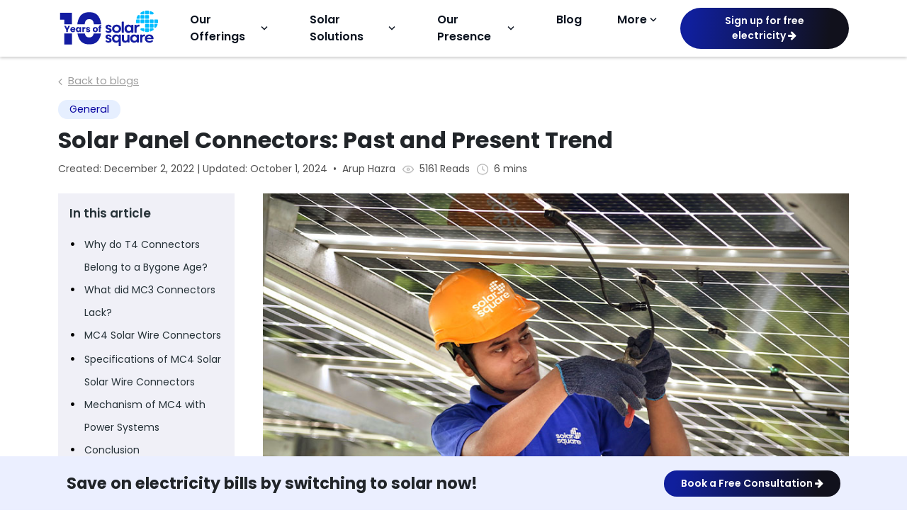

--- FILE ---
content_type: text/html; charset=UTF-8
request_url: https://www.solarsquare.in/blog/solar-panel-connectors-types/
body_size: 29834
content:
<!DOCTYPE html>
<html lang="en-US">
<head>
    <meta charset="UTF-8">
    <meta name="viewport" content="width=device-width, initial-scale=1.0">
    <title>Solar Panel Connectors: Past and Present Trend</title>
    <meta name="description" content="Wondering what the different solar panel connector types are? The earlier solar panels connectors included MC3 and T4 types. Now MC4 is used. Click here to find out why!">
    <link rel="canonical" href="https://www.solarsquare.in/blog/solar-panel-connectors-types/" />    <link rel="icon" href="https://www.solarsquare.in/images/favicon.ico" type="image/x-icon">
    <link rel="stylesheet" href="https://www.solarsquare.in/blog/wp-content/themes/sse/style.css">

    <!-- <link rel="stylesheet" type="text/css" href="//cdn.jsdelivr.net/npm/slick-carousel@1.8.1/slick/slick.css"/>
    <link rel="stylesheet" href="https://cdnjs.cloudflare.com/ajax/libs/slick-carousel/1.9.0/slick-theme.min.css"> -->
    <!-- <link rel="stylesheet" href="https://stackpath.bootstrapcdn.com/font-awesome/4.7.0/css/font-awesome.min.css"> -->

    <link rel="preconnect" href="https://cdn.moengage.com/" crossorigin />
	<link rel="dns-prefetch" href="https://cdn.moengage.com/" />
	<link rel="preconnect" href="https://sdk-03.moengage.com/" crossorigin />
	<link rel="dns-prefetch" href="https://sdk-03.moengage.com/" />

    <script src="https://cdn.moengage.com/release/dc_3/versions/2/moe_webSdk_webp.min.latest.js?app_id=3B160S1O9OIFHHNF6D7QAB6A"></script>

    <!-- <script src="https://code.jquery.com/jquery-3.7.1.js"></script>
    <link rel="stylesheet" href="https://code.jquery.com/ui/1.14.1/themes/base/jquery-ui.css">
    <script src="https://code.jquery.com/ui/1.14.1/jquery-ui.js"></script>
    <script src="https://cdnjs.cloudflare.com/ajax/libs/jqueryui-touch-punch/0.2.3/jquery.ui.touch-punch.min.js"></script> -->

    <!-- Google tag (gtag.js) -->
    <script async src="https://www.googletagmanager.com/gtag/js?id=UA-162995052-1"></script>
    <script>
        window.dataLayer = window.dataLayer || [];
        function gtag(){dataLayer.push(arguments);}
        gtag('js', new Date());
        gtag('config', 'UA-162995052-1');
    </script>
    <!-- Google Tag Manager -->
    <script>(function(w,d,s,l,i){w[l]=w[l]||[];w[l].push({'gtm.start':
                new Date().getTime(),event:'gtm.js'});var f=d.getElementsByTagName(s)[0],
            j=d.createElement(s),dl=l!='dataLayer'?'&l='+l:'';j.async=true;j.src=
            'https://www.googletagmanager.com/gtm.js?id='+i+dl;f.parentNode.insertBefore(j,f);
        })(window,document,'script','dataLayer','GTM-PBS8P6Z');</script>
    <!-- End Google Tag Manager -->
     <!-- Start VWO Async SmartCode -->
    <link rel="preconnect" href="https://dev.visualwebsiteoptimizer.com" />
    <script type='text/javascript' data-cfasync="false" id='vwoCode'>
        window._vwo_code || (function() {
            var account_id=838358,
                version=2.0,
                settings_tolerance=2000,
                hide_element='body',
                hide_element_style = 'opacity:0 !important;filter:alpha(opacity=0) !important;background:none !important',
                /* DO NOT EDIT BELOW THIS LINE */
                f=false,w=window,d=document,v=d.querySelector('#vwoCode'),cK='vwo'+account_id+'settings',cc={};try{var c=JSON.parse(localStorage.getItem('_vwo'+account_id+'config'));cc=c&&typeof c==='object'?c:{}}catch(e){}var stT=cc.stT==='session'?w.sessionStorage:w.localStorage;code={use_existing_jquery:function(){return typeof use_existing_jquery!=='undefined'?use_existing_jquery:undefined},library_tolerance:function(){return typeof library_tolerance!=='undefined'?library_tolerance:undefined},settings_tolerance:function(){return cc.sT||settings_tolerance},hide_element_style:function(){return'{'+(cc.hES||hide_element_style)+'}'},hide_element:function(){return typeof cc.hE==='string'?cc.hE:hide_element},getVersion:function(){return version},finish:function(){if(!f){f=true;var e=d.getElementById('_vis_opt_path_hides');if(e)e.parentNode.removeChild(e)}},finished:function(){return f},load:function(e){var t=this.getSettings(),n=d.createElement('script'),i=this;if(t){n.textContent=t;d.getElementsByTagName('head')[0].appendChild(n);if(!w.VWO||VWO.caE){stT.removeItem(cK);i.load(e)}}else{n.fetchPriority='high';n.src=e;n.type='text/javascript';n.onerror=function(){vwo_code.finish()};d.getElementsByTagName('head')[0].appendChild(n)}},getSettings:function(){try{var e=stT.getItem(cK);if(!e){return}e=JSON.parse(e);if(Date.now()>e.e){stT.removeItem(cK);return}return e.s}catch(e){return}},init:function(){if(d.URL.indexOf('vwo_disable')>-1)return;var e=this.settings_tolerance();w._vwo_settings_timer=setTimeout(function(){_vwo_code.finish();stT.removeItem(cK)},e);var t=d.currentScript,n=d.createElement('style'),i=this.hide_element(),r=t&&!t.async&&i?i+this.hide_element_style():'',c=d.getElementsByTagName('head')[0];n.setAttribute('id','_vis_opt_path_hides');v&&n.setAttribute('nonce',v.nonce);n.setAttribute('type','text/css');if(n.styleSheet)n.styleSheet.cssText=r;else n.appendChild(d.createTextNode(r));c.appendChild(n);this.load('https://dev.visualwebsiteoptimizer.com/j.php?a='+account_id+'&u='+encodeURIComponent(d.URL)+'&vn='+version)}};w._vwo_code=code;code.init();})();
    </script>
    <!-- End VWO Async SmartCode -->
    <script type="text/javascript">
        var moeDataCenter = "dc_3";
        var moeAppID = "3B160S1O9OIFHHNF6D7QAB6A";
        var sdkVersion = "2";
	      
	    !function(e,n,i,t,a,r,o,d){if(!moeDataCenter||!moeDataCenter.match(/^dc_[0-9]+$/gm))return console.error("Data center has not been passed correctly. Please follow the SDK installation instruction carefully.");var s=e[a]=e[a]||[];if(s.invoked=0,s.initialised>0||s.invoked>0)return console.error("MoEngage Web SDK initialised multiple times. Please integrate the Web SDK only once!"),!1;e.moengage_object=a;var l={},g=function n(i){return function(){for(var n=arguments.length,t=Array(n),a=0;a<n;a++)t[a]=arguments[a];(e.moengage_q=e.moengage_q||[]).push({f:i,a:t})}},u=["track_event","add_user_attribute","add_first_name","add_last_name","add_email","add_mobile","add_user_name","add_gender","add_birthday","destroy_session","add_unique_user_id","update_unique_user_id","moe_events","call_web_push","track","location_type_attribute"],m={onsite:["getData","registerCallback"]};for(var c in u)l[u[c]]=g(u[c]);for(var v in m)for(var f in m[v])null==l[v]&&(l[v]={}),l[v][m[v][f]]=g(v+"."+m[v][f]);r=n.createElement(i),o=n.getElementsByTagName("head")[0],r.async=1,r.src=t,o.appendChild(r),e.moe=e.moe||function(){return(s.invoked=s.invoked+1,s.invoked>1)?(console.error("MoEngage Web SDK initialised multiple times. Please integrate the Web SDK only once!"),!1):(d=arguments.length<=0?void 0:arguments[0],l)},r.addEventListener("load",function(){if(d)return e[a]=e.moe(d),e[a].initialised=e[a].initialised+1||1,!0}),r.addEventListener("error",function(){return console.error("Moengage Web SDK loading failed."),!1})}(window,document,"script","https://cdn.moengage.com/release/"+moeDataCenter+"/versions/"+sdkVersion+"/moe_webSdk.min.latest.js","Moengage");
	 
	    Moengage = moe({
	        app_id: moeAppID,
	        debug_logs: 0,
	    });
	</script>
    <script type="application/ld+json">
        {
            "@context": "https://schema.org",
            "@type": "Organization",
            "url": "https://www.solarsquare.in/",
            "sameAs": [
                "https://www.facebook.com/SolarSquareEnergy/", 
                "https://www.instagram.com/solar.square", 
                "https://www.youtube.com/channel/UCd7MXs59gW3HZPbtm6giExQ"
            ],
            "logo": "https://sse-website.s3.ap-south-1.amazonaws.com/common/10ysvg.svg",
            "name": "Solar Square Energy",
            "description": "Rooftop solar made simple. We don't just sell solar — we give you peace of mind.",
            "email": "welisten@solarsquare.in",
            "telephone": "+91-98-3000-3000",
            "address": {
                "@type": "PostalAddress",
                "streetAddress": "1101-B, 11th Floor, Suvidha Square, Junction of S.V.Road, &, Caeser Road, Besides, Amboli, Andheri, Mumbai, Maharashtra 400058",
                "addressLocality": "Mumbai",
                "addressRegion": "Maharashtra",
                "postalCode": "400058",
                "addressCountry": "IN"
            }
        }
    </script>
     <meta name='robots' content='index, follow, max-image-preview:large, max-snippet:-1, max-video-preview:-1' />

	<!-- This site is optimized with the Yoast SEO plugin v24.9 - https://yoast.com/wordpress/plugins/seo/ -->
	<title>Solar Panel Connectors: Past and Present Trend</title>
	<meta name="description" content="Wondering what the different solar panel connector types are? The earlier solar panels connectors included MC3 and T4 types. Now MC4 is used. Click here to find out why!" />
	<link rel="canonical" href="https://solarsquare.in/blog/solar-panel-connectors-types/" />
	<meta property="og:locale" content="en_US" />
	<meta property="og:type" content="article" />
	<meta property="og:title" content="Solar Panel Connectors: Past and Present Trend" />
	<meta property="og:description" content="Wondering what the different solar panel connector types are? The earlier solar panels connectors included MC3 and T4 types. Now MC4 is used. Click here to find out why!" />
	<meta property="og:url" content="https://solarsquare.in/blog/solar-panel-connectors-types/" />
	<meta property="og:site_name" content="Rooftop Solar for your home and more - Blog | SolarSquare" />
	<meta property="article:publisher" content="https://www.facebook.com/SolarSquareEnergy/" />
	<meta property="article:published_time" content="2022-12-02T13:06:37+00:00" />
	<meta property="article:modified_time" content="2024-10-01T11:16:14+00:00" />
	<meta property="og:image" content="https://www.solarsquare.in/blog/wp-content/uploads/2022/12/solar-panel-connectors.jpg" />
	<meta property="og:image:width" content="900" />
	<meta property="og:image:height" content="500" />
	<meta property="og:image:type" content="image/jpeg" />
	<meta name="author" content="Arup Hazra" />
	<meta name="twitter:card" content="summary_large_image" />
	<meta name="twitter:label1" content="Written by" />
	<meta name="twitter:data1" content="Arup Hazra" />
	<meta name="twitter:label2" content="Est. reading time" />
	<meta name="twitter:data2" content="5 minutes" />
	<script type="application/ld+json" class="yoast-schema-graph">{"@context":"https://schema.org","@graph":[{"@type":"Article","@id":"https://solarsquare.in/blog/solar-panel-connectors-types/#article","isPartOf":{"@id":"https://www.solarsquare.in/blog/solar-panel-connectors-types/"},"author":{"name":"Arup Hazra","@id":"https://www.solarsquare.in/blog/#/schema/person/1e2498a50dfdf847b7aa48fd2fee1d43"},"headline":"Solar Panel Connectors: Past and Present Trend","datePublished":"2022-12-02T13:06:37+00:00","dateModified":"2024-10-01T11:16:14+00:00","mainEntityOfPage":{"@id":"https://www.solarsquare.in/blog/solar-panel-connectors-types/"},"wordCount":1025,"commentCount":0,"publisher":{"@id":"https://www.solarsquare.in/blog/#organization"},"image":{"@id":"https://solarsquare.in/blog/solar-panel-connectors-types/#primaryimage"},"thumbnailUrl":"https://dn5z2jafg7hv0.cloudfront.net/blog/wp-content/uploads/2022/12/14160552/solar-panel-connectors.jpg","keywords":["solar panel connectors type"],"articleSection":["General"],"inLanguage":"en-US","potentialAction":[{"@type":"CommentAction","name":"Comment","target":["https://solarsquare.in/blog/solar-panel-connectors-types/#respond"]}]},{"@type":"WebPage","@id":"https://www.solarsquare.in/blog/solar-panel-connectors-types/","url":"https://solarsquare.in/blog/solar-panel-connectors-types/","name":"Solar Panel Connectors: Past and Present Trend","isPartOf":{"@id":"https://www.solarsquare.in/blog/#website"},"primaryImageOfPage":{"@id":"https://solarsquare.in/blog/solar-panel-connectors-types/#primaryimage"},"image":{"@id":"https://solarsquare.in/blog/solar-panel-connectors-types/#primaryimage"},"thumbnailUrl":"https://dn5z2jafg7hv0.cloudfront.net/blog/wp-content/uploads/2022/12/14160552/solar-panel-connectors.jpg","datePublished":"2022-12-02T13:06:37+00:00","dateModified":"2024-10-01T11:16:14+00:00","description":"Wondering what the different solar panel connector types are? The earlier solar panels connectors included MC3 and T4 types. Now MC4 is used. Click here to find out why!","breadcrumb":{"@id":"https://solarsquare.in/blog/solar-panel-connectors-types/#breadcrumb"},"inLanguage":"en-US","potentialAction":[{"@type":"ReadAction","target":["https://solarsquare.in/blog/solar-panel-connectors-types/"]}]},{"@type":"ImageObject","inLanguage":"en-US","@id":"https://solarsquare.in/blog/solar-panel-connectors-types/#primaryimage","url":"https://dn5z2jafg7hv0.cloudfront.net/blog/wp-content/uploads/2022/12/14160552/solar-panel-connectors.jpg","contentUrl":"https://dn5z2jafg7hv0.cloudfront.net/blog/wp-content/uploads/2022/12/14160552/solar-panel-connectors.jpg","width":900,"height":500,"caption":"solar panel connectors"},{"@type":"BreadcrumbList","@id":"https://solarsquare.in/blog/solar-panel-connectors-types/#breadcrumb","itemListElement":[{"@type":"ListItem","position":1,"name":"Home","item":"https://www.solarsquare.in/blog/"},{"@type":"ListItem","position":2,"name":"Solar Panel Connectors: Past and Present Trend"}]},{"@type":"WebSite","@id":"https://www.solarsquare.in/blog/#website","url":"https://www.solarsquare.in/blog/","name":"Rooftop Solar for your Home and More - Blog | SolarSquare","description":"","publisher":{"@id":"https://www.solarsquare.in/blog/#organization"},"alternateName":"SolarSquare Blog","potentialAction":[{"@type":"SearchAction","target":{"@type":"EntryPoint","urlTemplate":"https://www.solarsquare.in/blog/?s={search_term_string}"},"query-input":{"@type":"PropertyValueSpecification","valueRequired":true,"valueName":"search_term_string"}}],"inLanguage":"en-US"},{"@type":"Organization","@id":"https://www.solarsquare.in/blog/#organization","name":"Rooftop Solar for your home and more - Blog | SolarSquare","alternateName":"SolarSquare Blog","url":"https://www.solarsquare.in/blog/","logo":{"@type":"ImageObject","inLanguage":"en-US","@id":"https://www.solarsquare.in/blog/#/schema/logo/image/","url":"https://dn5z2jafg7hv0.cloudfront.net/blog/wp-content/uploads/2024/10/14160350/SSE-Logo-scaled.jpg","contentUrl":"https://dn5z2jafg7hv0.cloudfront.net/blog/wp-content/uploads/2024/10/14160350/SSE-Logo-scaled.jpg","width":2560,"height":1783,"caption":"Rooftop Solar for your home and more - Blog | SolarSquare"},"image":{"@id":"https://www.solarsquare.in/blog/#/schema/logo/image/"},"sameAs":["https://www.facebook.com/SolarSquareEnergy/","https://www.instagram.com/solar.square/","https://www.youtube.com/channel/UCd7MXs59gW3HZPbtm6giExQ","https://www.linkedin.com/company/solarsquare-energy-private-limited/posts/?feedView=all"]},{"@type":"Person","@id":"https://www.solarsquare.in/blog/#/schema/person/1e2498a50dfdf847b7aa48fd2fee1d43","name":"Arup Hazra","url":"https://www.solarsquare.in/blog/author/aruphazra/"}]}</script>
	<!-- / Yoast SEO plugin. -->


<link rel='dns-prefetch' href='//www.solarsquare.in' />
<link rel='dns-prefetch' href='//cdn.jsdelivr.net' />
<link rel='dns-prefetch' href='//code.jquery.com' />
<link rel='dns-prefetch' href='//fonts.googleapis.com' />
<link rel='dns-prefetch' href='//stackpath.bootstrapcdn.com' />
<link rel='dns-prefetch' href='//cdnjs.cloudflare.com' />
<link rel="alternate" type="application/rss+xml" title="Rooftop Solar for your home and more - Blog | SolarSquare &raquo; Solar Panel Connectors: Past and Present Trend Comments Feed" href="https://www.solarsquare.in/blog/solar-panel-connectors-types/feed/" />
<script type="text/javascript">
/* <![CDATA[ */
window._wpemojiSettings = {"baseUrl":"https:\/\/s.w.org\/images\/core\/emoji\/15.0.3\/72x72\/","ext":".png","svgUrl":"https:\/\/s.w.org\/images\/core\/emoji\/15.0.3\/svg\/","svgExt":".svg","source":{"concatemoji":"https:\/\/www.solarsquare.in\/blog\/wp-includes\/js\/wp-emoji-release.min.js?ver=6.6.1"}};
/*! This file is auto-generated */
!function(i,n){var o,s,e;function c(e){try{var t={supportTests:e,timestamp:(new Date).valueOf()};sessionStorage.setItem(o,JSON.stringify(t))}catch(e){}}function p(e,t,n){e.clearRect(0,0,e.canvas.width,e.canvas.height),e.fillText(t,0,0);var t=new Uint32Array(e.getImageData(0,0,e.canvas.width,e.canvas.height).data),r=(e.clearRect(0,0,e.canvas.width,e.canvas.height),e.fillText(n,0,0),new Uint32Array(e.getImageData(0,0,e.canvas.width,e.canvas.height).data));return t.every(function(e,t){return e===r[t]})}function u(e,t,n){switch(t){case"flag":return n(e,"\ud83c\udff3\ufe0f\u200d\u26a7\ufe0f","\ud83c\udff3\ufe0f\u200b\u26a7\ufe0f")?!1:!n(e,"\ud83c\uddfa\ud83c\uddf3","\ud83c\uddfa\u200b\ud83c\uddf3")&&!n(e,"\ud83c\udff4\udb40\udc67\udb40\udc62\udb40\udc65\udb40\udc6e\udb40\udc67\udb40\udc7f","\ud83c\udff4\u200b\udb40\udc67\u200b\udb40\udc62\u200b\udb40\udc65\u200b\udb40\udc6e\u200b\udb40\udc67\u200b\udb40\udc7f");case"emoji":return!n(e,"\ud83d\udc26\u200d\u2b1b","\ud83d\udc26\u200b\u2b1b")}return!1}function f(e,t,n){var r="undefined"!=typeof WorkerGlobalScope&&self instanceof WorkerGlobalScope?new OffscreenCanvas(300,150):i.createElement("canvas"),a=r.getContext("2d",{willReadFrequently:!0}),o=(a.textBaseline="top",a.font="600 32px Arial",{});return e.forEach(function(e){o[e]=t(a,e,n)}),o}function t(e){var t=i.createElement("script");t.src=e,t.defer=!0,i.head.appendChild(t)}"undefined"!=typeof Promise&&(o="wpEmojiSettingsSupports",s=["flag","emoji"],n.supports={everything:!0,everythingExceptFlag:!0},e=new Promise(function(e){i.addEventListener("DOMContentLoaded",e,{once:!0})}),new Promise(function(t){var n=function(){try{var e=JSON.parse(sessionStorage.getItem(o));if("object"==typeof e&&"number"==typeof e.timestamp&&(new Date).valueOf()<e.timestamp+604800&&"object"==typeof e.supportTests)return e.supportTests}catch(e){}return null}();if(!n){if("undefined"!=typeof Worker&&"undefined"!=typeof OffscreenCanvas&&"undefined"!=typeof URL&&URL.createObjectURL&&"undefined"!=typeof Blob)try{var e="postMessage("+f.toString()+"("+[JSON.stringify(s),u.toString(),p.toString()].join(",")+"));",r=new Blob([e],{type:"text/javascript"}),a=new Worker(URL.createObjectURL(r),{name:"wpTestEmojiSupports"});return void(a.onmessage=function(e){c(n=e.data),a.terminate(),t(n)})}catch(e){}c(n=f(s,u,p))}t(n)}).then(function(e){for(var t in e)n.supports[t]=e[t],n.supports.everything=n.supports.everything&&n.supports[t],"flag"!==t&&(n.supports.everythingExceptFlag=n.supports.everythingExceptFlag&&n.supports[t]);n.supports.everythingExceptFlag=n.supports.everythingExceptFlag&&!n.supports.flag,n.DOMReady=!1,n.readyCallback=function(){n.DOMReady=!0}}).then(function(){return e}).then(function(){var e;n.supports.everything||(n.readyCallback(),(e=n.source||{}).concatemoji?t(e.concatemoji):e.wpemoji&&e.twemoji&&(t(e.twemoji),t(e.wpemoji)))}))}((window,document),window._wpemojiSettings);
/* ]]> */
</script>
<style id='wp-emoji-styles-inline-css' type='text/css'>

	img.wp-smiley, img.emoji {
		display: inline !important;
		border: none !important;
		box-shadow: none !important;
		height: 1em !important;
		width: 1em !important;
		margin: 0 0.07em !important;
		vertical-align: -0.1em !important;
		background: none !important;
		padding: 0 !important;
	}
</style>
<link rel='stylesheet' id='wp-block-library-css' href='https://www.solarsquare.in/blog/wp-includes/css/dist/block-library/style.min.css?ver=6.6.1' type='text/css' media='all' />
<style id='classic-theme-styles-inline-css' type='text/css'>
/*! This file is auto-generated */
.wp-block-button__link{color:#fff;background-color:#32373c;border-radius:9999px;box-shadow:none;text-decoration:none;padding:calc(.667em + 2px) calc(1.333em + 2px);font-size:1.125em}.wp-block-file__button{background:#32373c;color:#fff;text-decoration:none}
</style>
<style id='global-styles-inline-css' type='text/css'>
:root{--wp--preset--aspect-ratio--square: 1;--wp--preset--aspect-ratio--4-3: 4/3;--wp--preset--aspect-ratio--3-4: 3/4;--wp--preset--aspect-ratio--3-2: 3/2;--wp--preset--aspect-ratio--2-3: 2/3;--wp--preset--aspect-ratio--16-9: 16/9;--wp--preset--aspect-ratio--9-16: 9/16;--wp--preset--color--black: #000000;--wp--preset--color--cyan-bluish-gray: #abb8c3;--wp--preset--color--white: #ffffff;--wp--preset--color--pale-pink: #f78da7;--wp--preset--color--vivid-red: #cf2e2e;--wp--preset--color--luminous-vivid-orange: #ff6900;--wp--preset--color--luminous-vivid-amber: #fcb900;--wp--preset--color--light-green-cyan: #7bdcb5;--wp--preset--color--vivid-green-cyan: #00d084;--wp--preset--color--pale-cyan-blue: #8ed1fc;--wp--preset--color--vivid-cyan-blue: #0693e3;--wp--preset--color--vivid-purple: #9b51e0;--wp--preset--gradient--vivid-cyan-blue-to-vivid-purple: linear-gradient(135deg,rgba(6,147,227,1) 0%,rgb(155,81,224) 100%);--wp--preset--gradient--light-green-cyan-to-vivid-green-cyan: linear-gradient(135deg,rgb(122,220,180) 0%,rgb(0,208,130) 100%);--wp--preset--gradient--luminous-vivid-amber-to-luminous-vivid-orange: linear-gradient(135deg,rgba(252,185,0,1) 0%,rgba(255,105,0,1) 100%);--wp--preset--gradient--luminous-vivid-orange-to-vivid-red: linear-gradient(135deg,rgba(255,105,0,1) 0%,rgb(207,46,46) 100%);--wp--preset--gradient--very-light-gray-to-cyan-bluish-gray: linear-gradient(135deg,rgb(238,238,238) 0%,rgb(169,184,195) 100%);--wp--preset--gradient--cool-to-warm-spectrum: linear-gradient(135deg,rgb(74,234,220) 0%,rgb(151,120,209) 20%,rgb(207,42,186) 40%,rgb(238,44,130) 60%,rgb(251,105,98) 80%,rgb(254,248,76) 100%);--wp--preset--gradient--blush-light-purple: linear-gradient(135deg,rgb(255,206,236) 0%,rgb(152,150,240) 100%);--wp--preset--gradient--blush-bordeaux: linear-gradient(135deg,rgb(254,205,165) 0%,rgb(254,45,45) 50%,rgb(107,0,62) 100%);--wp--preset--gradient--luminous-dusk: linear-gradient(135deg,rgb(255,203,112) 0%,rgb(199,81,192) 50%,rgb(65,88,208) 100%);--wp--preset--gradient--pale-ocean: linear-gradient(135deg,rgb(255,245,203) 0%,rgb(182,227,212) 50%,rgb(51,167,181) 100%);--wp--preset--gradient--electric-grass: linear-gradient(135deg,rgb(202,248,128) 0%,rgb(113,206,126) 100%);--wp--preset--gradient--midnight: linear-gradient(135deg,rgb(2,3,129) 0%,rgb(40,116,252) 100%);--wp--preset--font-size--small: 13px;--wp--preset--font-size--medium: 20px;--wp--preset--font-size--large: 36px;--wp--preset--font-size--x-large: 42px;--wp--preset--spacing--20: 0.44rem;--wp--preset--spacing--30: 0.67rem;--wp--preset--spacing--40: 1rem;--wp--preset--spacing--50: 1.5rem;--wp--preset--spacing--60: 2.25rem;--wp--preset--spacing--70: 3.38rem;--wp--preset--spacing--80: 5.06rem;--wp--preset--shadow--natural: 6px 6px 9px rgba(0, 0, 0, 0.2);--wp--preset--shadow--deep: 12px 12px 50px rgba(0, 0, 0, 0.4);--wp--preset--shadow--sharp: 6px 6px 0px rgba(0, 0, 0, 0.2);--wp--preset--shadow--outlined: 6px 6px 0px -3px rgba(255, 255, 255, 1), 6px 6px rgba(0, 0, 0, 1);--wp--preset--shadow--crisp: 6px 6px 0px rgba(0, 0, 0, 1);}:where(.is-layout-flex){gap: 0.5em;}:where(.is-layout-grid){gap: 0.5em;}body .is-layout-flex{display: flex;}.is-layout-flex{flex-wrap: wrap;align-items: center;}.is-layout-flex > :is(*, div){margin: 0;}body .is-layout-grid{display: grid;}.is-layout-grid > :is(*, div){margin: 0;}:where(.wp-block-columns.is-layout-flex){gap: 2em;}:where(.wp-block-columns.is-layout-grid){gap: 2em;}:where(.wp-block-post-template.is-layout-flex){gap: 1.25em;}:where(.wp-block-post-template.is-layout-grid){gap: 1.25em;}.has-black-color{color: var(--wp--preset--color--black) !important;}.has-cyan-bluish-gray-color{color: var(--wp--preset--color--cyan-bluish-gray) !important;}.has-white-color{color: var(--wp--preset--color--white) !important;}.has-pale-pink-color{color: var(--wp--preset--color--pale-pink) !important;}.has-vivid-red-color{color: var(--wp--preset--color--vivid-red) !important;}.has-luminous-vivid-orange-color{color: var(--wp--preset--color--luminous-vivid-orange) !important;}.has-luminous-vivid-amber-color{color: var(--wp--preset--color--luminous-vivid-amber) !important;}.has-light-green-cyan-color{color: var(--wp--preset--color--light-green-cyan) !important;}.has-vivid-green-cyan-color{color: var(--wp--preset--color--vivid-green-cyan) !important;}.has-pale-cyan-blue-color{color: var(--wp--preset--color--pale-cyan-blue) !important;}.has-vivid-cyan-blue-color{color: var(--wp--preset--color--vivid-cyan-blue) !important;}.has-vivid-purple-color{color: var(--wp--preset--color--vivid-purple) !important;}.has-black-background-color{background-color: var(--wp--preset--color--black) !important;}.has-cyan-bluish-gray-background-color{background-color: var(--wp--preset--color--cyan-bluish-gray) !important;}.has-white-background-color{background-color: var(--wp--preset--color--white) !important;}.has-pale-pink-background-color{background-color: var(--wp--preset--color--pale-pink) !important;}.has-vivid-red-background-color{background-color: var(--wp--preset--color--vivid-red) !important;}.has-luminous-vivid-orange-background-color{background-color: var(--wp--preset--color--luminous-vivid-orange) !important;}.has-luminous-vivid-amber-background-color{background-color: var(--wp--preset--color--luminous-vivid-amber) !important;}.has-light-green-cyan-background-color{background-color: var(--wp--preset--color--light-green-cyan) !important;}.has-vivid-green-cyan-background-color{background-color: var(--wp--preset--color--vivid-green-cyan) !important;}.has-pale-cyan-blue-background-color{background-color: var(--wp--preset--color--pale-cyan-blue) !important;}.has-vivid-cyan-blue-background-color{background-color: var(--wp--preset--color--vivid-cyan-blue) !important;}.has-vivid-purple-background-color{background-color: var(--wp--preset--color--vivid-purple) !important;}.has-black-border-color{border-color: var(--wp--preset--color--black) !important;}.has-cyan-bluish-gray-border-color{border-color: var(--wp--preset--color--cyan-bluish-gray) !important;}.has-white-border-color{border-color: var(--wp--preset--color--white) !important;}.has-pale-pink-border-color{border-color: var(--wp--preset--color--pale-pink) !important;}.has-vivid-red-border-color{border-color: var(--wp--preset--color--vivid-red) !important;}.has-luminous-vivid-orange-border-color{border-color: var(--wp--preset--color--luminous-vivid-orange) !important;}.has-luminous-vivid-amber-border-color{border-color: var(--wp--preset--color--luminous-vivid-amber) !important;}.has-light-green-cyan-border-color{border-color: var(--wp--preset--color--light-green-cyan) !important;}.has-vivid-green-cyan-border-color{border-color: var(--wp--preset--color--vivid-green-cyan) !important;}.has-pale-cyan-blue-border-color{border-color: var(--wp--preset--color--pale-cyan-blue) !important;}.has-vivid-cyan-blue-border-color{border-color: var(--wp--preset--color--vivid-cyan-blue) !important;}.has-vivid-purple-border-color{border-color: var(--wp--preset--color--vivid-purple) !important;}.has-vivid-cyan-blue-to-vivid-purple-gradient-background{background: var(--wp--preset--gradient--vivid-cyan-blue-to-vivid-purple) !important;}.has-light-green-cyan-to-vivid-green-cyan-gradient-background{background: var(--wp--preset--gradient--light-green-cyan-to-vivid-green-cyan) !important;}.has-luminous-vivid-amber-to-luminous-vivid-orange-gradient-background{background: var(--wp--preset--gradient--luminous-vivid-amber-to-luminous-vivid-orange) !important;}.has-luminous-vivid-orange-to-vivid-red-gradient-background{background: var(--wp--preset--gradient--luminous-vivid-orange-to-vivid-red) !important;}.has-very-light-gray-to-cyan-bluish-gray-gradient-background{background: var(--wp--preset--gradient--very-light-gray-to-cyan-bluish-gray) !important;}.has-cool-to-warm-spectrum-gradient-background{background: var(--wp--preset--gradient--cool-to-warm-spectrum) !important;}.has-blush-light-purple-gradient-background{background: var(--wp--preset--gradient--blush-light-purple) !important;}.has-blush-bordeaux-gradient-background{background: var(--wp--preset--gradient--blush-bordeaux) !important;}.has-luminous-dusk-gradient-background{background: var(--wp--preset--gradient--luminous-dusk) !important;}.has-pale-ocean-gradient-background{background: var(--wp--preset--gradient--pale-ocean) !important;}.has-electric-grass-gradient-background{background: var(--wp--preset--gradient--electric-grass) !important;}.has-midnight-gradient-background{background: var(--wp--preset--gradient--midnight) !important;}.has-small-font-size{font-size: var(--wp--preset--font-size--small) !important;}.has-medium-font-size{font-size: var(--wp--preset--font-size--medium) !important;}.has-large-font-size{font-size: var(--wp--preset--font-size--large) !important;}.has-x-large-font-size{font-size: var(--wp--preset--font-size--x-large) !important;}
:where(.wp-block-post-template.is-layout-flex){gap: 1.25em;}:where(.wp-block-post-template.is-layout-grid){gap: 1.25em;}
:where(.wp-block-columns.is-layout-flex){gap: 2em;}:where(.wp-block-columns.is-layout-grid){gap: 2em;}
:root :where(.wp-block-pullquote){font-size: 1.5em;line-height: 1.6;}
</style>
<link rel='stylesheet' id='ez-toc-css' href='https://www.solarsquare.in/blog/wp-content/plugins/easy-table-of-contents/assets/css/screen.min.css?ver=2.0.69.1' type='text/css' media='all' />
<style id='ez-toc-inline-css' type='text/css'>
div#ez-toc-container .ez-toc-title {font-size: 120%;}div#ez-toc-container .ez-toc-title {font-weight: 500;}div#ez-toc-container ul li {font-size: 95%;}div#ez-toc-container ul li {font-weight: 500;}div#ez-toc-container nav ul ul li {font-size: 90%;}
.ez-toc-container-direction {direction: ltr;}.ez-toc-counter ul{counter-reset: item ;}.ez-toc-counter nav ul li a::before {content: counters(item, '.', decimal) '. ';display: inline-block;counter-increment: item;flex-grow: 0;flex-shrink: 0;margin-right: .2em; float: left; }.ez-toc-widget-direction {direction: ltr;}.ez-toc-widget-container ul{counter-reset: item ;}.ez-toc-widget-container nav ul li a::before {content: counters(item, '.', decimal) '. ';display: inline-block;counter-increment: item;flex-grow: 0;flex-shrink: 0;margin-right: .2em; float: left; }
</style>
<link rel='stylesheet' id='google-fonts-css' href='https://fonts.googleapis.com/css2?family=Poppins%3Awght%40400%3B500%3B600%3B700%3B800&#038;display=swap&#038;ver=6.6.1' type='text/css' media='all' />
<link rel='stylesheet' id='google-fonts-icons-css' href='https://fonts.googleapis.com/css2?family=Material+Symbols+Outlined&#038;display=swap&#038;ver=6.6.1' type='text/css' media='all' />
<link rel='stylesheet' id='font-awesome-css' href='https://stackpath.bootstrapcdn.com/font-awesome/4.7.0/css/font-awesome.min.css?ver=4.7.0' type='text/css' media='all' />
<link rel='preload' as='style' onload="this.onload=null;this.rel='stylesheet'" id='bootstrap-css-css' href='https://www.solarsquare.in/blog/wp-content/themes/sse/assets/css/bootstrap.min.css?ver=6.6.1' type='text/css' media='all' />
<link rel='preload' as='style' onload="this.onload=null;this.rel='stylesheet'" id='basic-css-css' href='https://www.solarsquare.in/blog/wp-content/themes/sse/assets/css/basic.css?ver=6.6.1' type='text/css' media='all' />
<link rel='stylesheet' id='jquery-ui-css-css' href='https://code.jquery.com/ui/1.13.2/themes/smoothness/jquery-ui.css?ver=6.6.1' type='text/css' media='all' />
<link rel='stylesheet' id='slick-css' href='https://cdn.jsdelivr.net/npm/slick-carousel@1.8.1/slick/slick.css?ver=6.6.1' type='text/css' media='all' />
<link rel='stylesheet' id='slick-theme-css' href='https://cdnjs.cloudflare.com/ajax/libs/slick-carousel/1.9.0/slick-theme.min.css?ver=6.6.1' type='text/css' media='all' />
<script type="text/javascript" src="https://www.solarsquare.in/blog/wp-includes/js/jquery/jquery.min.js?ver=3.7.1" id="jquery-core-js"></script>
<script type="text/javascript" src="https://www.solarsquare.in/blog/wp-includes/js/jquery/jquery-migrate.min.js?ver=3.4.1" id="jquery-migrate-js"></script>
<script type="text/javascript" id="jquery-js-after">
/* <![CDATA[ */
var ajaxurl = "https://www.solarsquare.in/blog/wp-admin/admin-ajax.php";
/* ]]> */
</script>
<script type="text/javascript" src="https://code.jquery.com/ui/1.14.1/jquery-ui.js?ver=1.14.1" id="jquery-ui-js-js"></script>
<link rel="https://api.w.org/" href="https://www.solarsquare.in/blog/wp-json/" /><link rel="alternate" title="JSON" type="application/json" href="https://www.solarsquare.in/blog/wp-json/wp/v2/posts/2556" /><link rel="EditURI" type="application/rsd+xml" title="RSD" href="https://www.solarsquare.in/blog/xmlrpc.php?rsd" />
<meta name="generator" content="WordPress 6.6.1" />
<link rel='shortlink' href='https://www.solarsquare.in/blog/?p=2556' />
<link rel="alternate" title="oEmbed (JSON)" type="application/json+oembed" href="https://www.solarsquare.in/blog/wp-json/oembed/1.0/embed?url=https%3A%2F%2Fwww.solarsquare.in%2Fblog%2Fsolar-panel-connectors-types%2F" />
<link rel="alternate" title="oEmbed (XML)" type="text/xml+oembed" href="https://www.solarsquare.in/blog/wp-json/oembed/1.0/embed?url=https%3A%2F%2Fwww.solarsquare.in%2Fblog%2Fsolar-panel-connectors-types%2F&#038;format=xml" />
<script type="application/ld+json" class="ez-toc-schema-markup-output">{"@context":"https:\/\/schema.org","@graph":[{"@context":"https:\/\/schema.org","@type":"SiteNavigationElement","@id":"#ez-toc","name":"Why do T4 Connectors Belong to a Bygone Age?","url":"https:\/\/www.solarsquare.in\/blog\/solar-panel-connectors-types\/#why-do-t4-connectors-belong-to-a-bygone-age"},{"@context":"https:\/\/schema.org","@type":"SiteNavigationElement","@id":"#ez-toc","name":"What did MC3 Connectors Lack?","url":"https:\/\/www.solarsquare.in\/blog\/solar-panel-connectors-types\/#what-did-mc3-connectors-lack"},{"@context":"https:\/\/schema.org","@type":"SiteNavigationElement","@id":"#ez-toc","name":"MC4 Solar Wire Connectors","url":"https:\/\/www.solarsquare.in\/blog\/solar-panel-connectors-types\/#mc4-solar-wire-connectors"},{"@context":"https:\/\/schema.org","@type":"SiteNavigationElement","@id":"#ez-toc","name":"Specifications of MC4 Solar Solar Wire Connectors","url":"https:\/\/www.solarsquare.in\/blog\/solar-panel-connectors-types\/#specifications-of-mc4-solar-solar-wire-connectors"},{"@context":"https:\/\/schema.org","@type":"SiteNavigationElement","@id":"#ez-toc","name":"Mechanism of MC4 with Power Systems","url":"https:\/\/www.solarsquare.in\/blog\/solar-panel-connectors-types\/#mechanism-of-mc4-with-power-systems"},{"@context":"https:\/\/schema.org","@type":"SiteNavigationElement","@id":"#ez-toc","name":"Conclusion","url":"https:\/\/www.solarsquare.in\/blog\/solar-panel-connectors-types\/#conclusion"},{"@context":"https:\/\/schema.org","@type":"SiteNavigationElement","@id":"#ez-toc","name":"FAQs","url":"https:\/\/www.solarsquare.in\/blog\/solar-panel-connectors-types\/#faqs"}]}</script><link rel="llms-sitemap" href="https://www.solarsquare.in/blog/llms.txt" />
</head>
<body class="post-template-default single single-post postid-2556 single-format-standard">
<nav class="navbar navbar-expand-lg navbar-light bg-light">
    <div class="container">
        <a onclick="trackNavbarLogoClickEvent();" class="navbar-brand" href="https://www.solarsquare.in/blog">
            <img  loading="lazy" class="brand-logo" src="https://sse-website.s3.ap-south-1.amazonaws.com/common/10ysvg.svg" alt="SolarSquare"  width="145" height="50">
        </a>
        <button class="navbar-toggler search-toggler" type="button">
            <i class="fa fa-search"></i>
        </button>

            <button onclick="trackNavbarHamburgerClickEvent();" class="navbar-toggler" type="button" data-bs-toggle="offcanvas" data-bs-target="#offcanvasTop" aria-controls="offcanvasTop">
                <i class="fa fa-bars"></i>
            </button>


        <div class="collapse navbar-collapse" id="navbarNav">
            <ul class="navbar-nav">

                <ul id="menu-level-0"><li class="menu-item menu-item-4726"><a href="javascript:void(0)">Our Offerings <span class="material-symbols-outlined"> keyboard_arrow_down </span></a><ul id="menu-level-1"><li class="menu-item menu-item-4727"><a href="https://www.solarsquare.in/homes"><span class="material-symbols-outlined"> home </span> Home</a></li><li class="menu-item menu-item-4728"><a href="https://www.solarsquare.in/commercial"><span class="material-symbols-outlined"> source_environment </span> Commercial</a></li><li class="menu-item menu-item-4729"><a href="https://www.solarsquare.in/housing-society"><span class="material-symbols-outlined"> apartment </span> Housing Societies</a></li></ul></li><li class="menu-item menu-item-4730"><a href="javascript:void(0)">Solar Solutions <span class="material-symbols-outlined"> keyboard_arrow_down </span></a><ul id="menu-level-1"><li class="menu-item menu-item-4731"><a href="https://www.solarsquare.in/pages/off-grid-solar-system"><span class="material-symbols-outlined"> dynamic_form </span> Off-Grid Solar</a></li><li class="menu-item menu-item-4732"><a href="https://www.solarsquare.in/pages/on-grid-solar-system"><span class="material-symbols-outlined"> settings_input_component </span> On Grid Solar</a></li></ul></li><li class="menu-item menu-item-4733"><a href="javascript:void(0)">Our Presence <span class="material-symbols-outlined"> keyboard_arrow_down </span></a><div class="city-menu-container"><div class="city-menu-header">We are present in 20 cities</div><div class="city-grid"><button class="city-button" onclick="window.location.href='https://www.solarsquare.in/rooftop-solar-in-pune'">Pune</button><button class="city-button" onclick="window.location.href='https://www.solarsquare.in/rooftop-solar-in-mumbai'">Mumbai</button><button class="city-button" onclick="window.location.href='https://www.solarsquare.in/rooftop-solar-in-nagpur'">Nagpur</button><button class="city-button" onclick="window.location.href='https://www.solarsquare.in/rooftop-solar-in-indore'">Indore</button><button class="city-button" onclick="window.location.href='https://www.solarsquare.in/rooftop-solar-in-bhopal'">Bhopal</button><button class="city-button" onclick="window.location.href='https://www.solarsquare.in/rooftop-solar-in-lucknow'">Lucknow</button><button class="city-button" onclick="window.location.href='https://www.solarsquare.in/rooftop-solar-in-gwalior'">Gwalior</button><button class="city-button" onclick="window.location.href='https://www.solarsquare.in/rooftop-solar-in-bengaluru'">Bangalore</button><button class="city-button" onclick="window.location.href='https://www.solarsquare.in/rooftop-solar-in-hyderabad'">Hyderabad</button></div><a href="#footer-locations-href" class="more-cities-link">+ 11 more</a></div></li><li class="menu-item menu-item-4743"><a href="https://www.solarsquare.in/blog/">Blog</a></li><li class="menu-item menu-item-4744"><a href="javascript:void(0)">More <span class="material-symbols-outlined"> keyboard_arrow_down </span></a><div class="panel-menu-container"><div class="panel-grid"><button class="panel-button" onclick="window.location.href='https://www.solarsquare.in/blog/solar-calculator/'">Solar Calculator</button><button class="panel-button" onclick="window.location.href='https://www.solarsquare.in/blog/webinars/'">Webinars</button><button class="panel-button" onclick="window.location.href='https://www.solarsquare.in/solar-pro'">Solar Pro</button><button class="panel-button" onclick="window.location.href='https://solarsquare.keka.com/careers'">Careers</button></div></div></li></ul>
            </ul>
        </div>
        <div class="d-flex nav-other-actions">
            <button type="button" class="btn btn-outline-dark select-language mx-2 d-none"><i class="fa fa-globe"></i> EN</button>

                        <a onclick="trackNavbarSignUpClickEvent();" href="https://www.solarsquare.in/go-solar" class="btn btn-primary btn-lg signup-electricity" role="button" aria-pressed="true">Sign up for free electricity <i class="fa fa-arrow-right"></i></a>
        </div>
    </div>
</nav>

    <div id="mobileNav">

        <div class="offcanvas offcanvas-top" tabindex="-1" id="offcanvasTop" aria-labelledby="offcanvasTopLabel">
            <div class="offcanvas-header container">
                <a onclick="trackNavbarLogoClickEvent();" class="navbar-brand" href="https://www.solarsquare.in/blog">
                    <img loading="lazy" class="brand-logo" src="https://sse-website.s3.ap-south-1.amazonaws.com/common/10ysvg.svg" alt="SolarSquare"  width="96" height="34">
                </a>
                <button type="button" class="btn-close" data-bs-dismiss="offcanvas" aria-label="Close"></button>
            </div>
            <div class="offcanvas-body">
                <div class="accordion" id="mobileNavAccordion"><div class="accordion-item container"><div class="mb-3 accordion-header" id="accordion-4726"><div class="accordion-button " type="button" data-bs-toggle="collapse" data-bs-target="#collapse-4726" aria-expanded="true" aria-controls="collapse-4726">Our Offerings  <span class="accordion-arrow"><img src="https://ucarecdn.com/e2e5b074-d781-401f-8087-d57521f0930b/close.svg" alt="Close accordion" width="20" height="20"/></span></div></div><div id="collapse-4726" class="accordion-collapse collapse show" aria-labelledby="accordion-4726" data-bs-parent="#mobileNavAccordion"><div class="accordion-body"><ul class="list-unstyled d-none"><li class="mb-2"><a href="https://www.solarsquare.in/homes" class="menu-link"><span class="material-symbols-outlined"> home </span> Home</a></li><li class="mb-2"><a href="https://www.solarsquare.in/commercial" class="menu-link"><span class="material-symbols-outlined"> source_environment </span> Commercial</a></li><li class="mb-2"><a href="https://www.solarsquare.in/housing-society" class="menu-link"><span class="material-symbols-outlined"> apartment </span> Housing Societies</a></li></ul><div class="mb-2"><a href="https://www.solarsquare.in/homes" class="menu-link"><span class="material-symbols-outlined"> home </span> Home</a></div><div class="mb-2"><a href="https://www.solarsquare.in/commercial" class="menu-link"><span class="material-symbols-outlined"> source_environment </span> Commercial</a></div><div class="mb-2"><a href="https://www.solarsquare.in/housing-society" class="menu-link"><span class="material-symbols-outlined"> apartment </span> Housing Societies</a></div></div></div></div><div class="accordion-item container"><div class="mb-3 accordion-header" id="accordion-4730"><div class="accordion-button collapsed" type="button" data-bs-toggle="collapse" data-bs-target="#collapse-4730" aria-expanded="false" aria-controls="collapse-4730">Solar Solutions  <span class="accordion-arrow"><img src="https://ucarecdn.com/e2e5b074-d781-401f-8087-d57521f0930b/close.svg" alt="Close accordion" width="20" height="20"/></span></div></div><div id="collapse-4730" class="accordion-collapse collapse " aria-labelledby="accordion-4730" data-bs-parent="#mobileNavAccordion"><div class="accordion-body"><ul class="list-unstyled solutions-grid"><li class="mb-2 solutions-grid-item"><a href="https://www.solarsquare.in/pages/off-grid-solar-system"><span class="material-symbols-outlined"> dynamic_form </span> Off-Grid Solar</a></li><li class="mb-2 solutions-grid-item"><a href="https://www.solarsquare.in/pages/on-grid-solar-system"><span class="material-symbols-outlined"> settings_input_component </span> On Grid Solar</a></li></ul></div></div></div><div class="accordion-item container"><div class="mb-3 accordion-header" id="accordion-4733"><div class="accordion-button collapsed" type="button" data-bs-toggle="collapse" data-bs-target="#collapse-4733" aria-expanded="false" aria-controls="collapse-4733">Our Presence  <span class="accordion-arrow"><img src="https://ucarecdn.com/e2e5b074-d781-401f-8087-d57521f0930b/close.svg" alt="Close accordion" width="20" height="20"/></span></div></div><div id="collapse-4733" class="accordion-collapse collapse " aria-labelledby="accordion-4733" data-bs-parent="#mobileNavAccordion"><div class="accordion-body"><div class="city-menu-mob-container"><ul class="list-unstyled cities-grid"><li class="mb-2 cities-grid-item"><a href="https://www.solarsquare.in/rooftop-solar-in-pune">Pune</a></li><li class="mb-2 cities-grid-item"><a href="https://www.solarsquare.in/rooftop-solar-in-mumbai">Mumbai</a></li><li class="mb-2 cities-grid-item"><a href="https://www.solarsquare.in/rooftop-solar-in-nagpur">Nagpur</a></li><li class="mb-2 cities-grid-item"><a href="https://www.solarsquare.in/rooftop-solar-in-indore">Indore</a></li><li class="mb-2 cities-grid-item"><a href="https://www.solarsquare.in/rooftop-solar-in-bhopal">Bhopal</a></li><li class="mb-2 cities-grid-item"><a href="https://www.solarsquare.in/rooftop-solar-in-lucknow">Lucknow</a></li><li class="mb-2 cities-grid-item"><a href="https://www.solarsquare.in/rooftop-solar-in-gwalior">Gwalior</a></li><li class="mb-2 cities-grid-item"><a href="https://www.solarsquare.in/rooftop-solar-in-bengaluru">Bangalore</a></li><li class="mb-2 cities-grid-item"><a href="https://www.solarsquare.in/rooftop-solar-in-hyderabad">Hyderabad</a></li></ul><a class="mt-2 cities-more" href="#footer-locations-href" onclick="closeOffcanvasAndNavigate('https://www.solarsquare.in/')" aria-label="More Cities">+ 11 more Cities</a></div></div></div></div><div class="accordion-item container"><div class="mb-3 accordion-header" id="accordion-4744"><div class="accordion-button collapsed" type="button" data-bs-toggle="collapse" data-bs-target="#collapse-4744" aria-expanded="false" aria-controls="collapse-4744">More  <span class="accordion-arrow"><img src="https://ucarecdn.com/e2e5b074-d781-401f-8087-d57521f0930b/close.svg" alt="Close accordion" width="20" height="20"/></span></div></div><div id="collapse-4744" class="accordion-collapse collapse " aria-labelledby="accordion-4744" data-bs-parent="#mobileNavAccordion"><div class="accordion-body"><ul class="list-unstyled"><li class="list-more"><a href="https://www.solarsquare.in/blog/solar-calculator/">Solar Calculator</a></li><li class="list-more"><a href="https://www.solarsquare.in/blog/webinars/">Webinars</a></li><li class="list-more"><a href="https://www.solarsquare.in/solar-pro">Solar Pro</a></li><li class="list-more"><a href="https://solarsquare.keka.com/careers">Careers</a></li><li class="list-more"><a href="https://www.solarsquare.in/blog/">Blog</a></li></ul></div></div></div></div>                
                <div class="container schedule-visit">
                    <a onclick="trackNavbarSignUpClickEvent();" href="https://www.solarsquare.in/go-solar" class="btn btn-primary btn-lg signup-electricity" role="button" aria-pressed="true">Schedule a FREE Visit</a>
                </div>

            </div>
        </div>
    </div>

<script type="text/javascript">
    function trackNavbarLogoClickEvent() {
        let previousPage = getRouteFromUrl(document.referrer) || '';   
        const page_source = getRouteFromUrl(window.location.href);
        const deviceType = getDeviceType();
        const deviceName = getDeviceName();
    
        const moengagePayload = {
            'CTA Name': 'company_logo',
            'page_source': page_source || '',
            'device_type': deviceType || '',
            'device_name': deviceName || '',
            'previous_page_source': previousPage,
            "utm_source": getCookie("utm_source") || "",
            "utm_medium": getCookie("utm_medium") || "",
            "utm_campaign": getCookie("utm_campaign") || "",
            "utm_content": getCookie("utm_content") || "",
            "utm_fbclid": getCookie("fbclid") || ""
        };
        // console.log("MoEngage Payload:", JSON.stringify(moengagePayload));
        Moengage.track_event('cta_clicked', moengagePayload);
    }

    function trackNavbarHomesClickEvent() {
        let previousPage = getRouteFromUrl(document.referrer) || '';   
        const page_source = getRouteFromUrl(window.location.href);
        const deviceType = getDeviceType();
        const deviceName = getDeviceName();
    
        const moengagePayload = {
            'CTA Name': 'header_homes',
            'page_source': page_source || '',
            'device_type': deviceType || '',
            'device_name': deviceName || '',
            'previous_page_source': previousPage,
            "utm_source": getCookie("utm_source") || "",
            "utm_medium": getCookie("utm_medium") || "",
            "utm_campaign": getCookie("utm_campaign") || "",
            "utm_content": getCookie("utm_content") || "",
            "utm_fbclid": getCookie("fbclid") || ""
        };
        // console.log("MoEngage Payload:", JSON.stringify(moengagePayload));
        Moengage.track_event('cta_clicked', moengagePayload);
    }

    function trackNavbarHSClickEvent() {
        let previousPage = getRouteFromUrl(document.referrer) || '';   
        const page_source = getRouteFromUrl(window.location.href);
        const deviceType = getDeviceType();
        const deviceName = getDeviceName();
    
        const moengagePayload = {
            'CTA Name': 'header_housing_society',
            'page_source': page_source || '',
            'device_type': deviceType || '',
            'device_name': deviceName || '',
            'previous_page_source': previousPage,
            "utm_source": getCookie("utm_source") || "",
            "utm_medium": getCookie("utm_medium") || "",
            "utm_campaign": getCookie("utm_campaign") || "",
            "utm_content": getCookie("utm_content") || "",
            "utm_fbclid": getCookie("fbclid") || ""
        };
        // console.log("MoEngage Payload:", JSON.stringify(moengagePayload));
        Moengage.track_event('cta_clicked', moengagePayload);
    }

    function trackNavbarCommercialClickEvent() {
        let previousPage = getRouteFromUrl(document.referrer) || '';   
        const page_source = getRouteFromUrl(window.location.href);
        const deviceType = getDeviceType();
        const deviceName = getDeviceName();
    
        const moengagePayload = {
            'CTA Name': 'header_commercial',
            'page_source': page_source || '',
            'device_type': deviceType || '',
            'device_name': deviceName || '',
            'previous_page_source': previousPage,
            "utm_source": getCookie("utm_source") || "",
            "utm_medium": getCookie("utm_medium") || "",
            "utm_campaign": getCookie("utm_campaign") || "",
            "utm_content": getCookie("utm_content") || "",
            "utm_fbclid": getCookie("fbclid") || ""
        };
        // console.log("MoEngage Payload:", JSON.stringify(moengagePayload));
        Moengage.track_event('cta_clicked', moengagePayload);
    }

        function trackNavbarAboutUsClickEvent() {
            let previousPage = getRouteFromUrl(document.referrer) || '';
            const page_source = getRouteFromUrl(window.location.href);
            const deviceType = getDeviceType();
            const deviceName = getDeviceName();

            const moengagePayload = {
                'CTA Name': 'header_about_us',
                'page_source': page_source || '',
                'device_type': deviceType || '',
                'device_name': deviceName || '',
                'previous_page_source': previousPage,
                "utm_source": getCookie("utm_source") || "",
                "utm_medium": getCookie("utm_medium") || "",
                "utm_campaign": getCookie("utm_campaign") || "",
                "utm_content": getCookie("utm_content") || "",
                "utm_fbclid": getCookie("fbclid") || ""
            };
            // console.log("MoEngage Payload:", JSON.stringify(moengagePayload));
            Moengage.track_event('cta_clicked', moengagePayload);
        }

    function trackNavbarCareerClickEvent() {
        let previousPage = getRouteFromUrl(document.referrer) || '';   
        const page_source = getRouteFromUrl(window.location.href);
        const deviceType = getDeviceType();
        const deviceName = getDeviceName();
    
        const moengagePayload = {
            'CTA Name': 'header_careers',
            'page_source': page_source || '',
            'device_type': deviceType || '',
            'device_name': deviceName || '',
            'previous_page_source': previousPage,
            "utm_source": getCookie("utm_source") || "",
            "utm_medium": getCookie("utm_medium") || "",
            "utm_campaign": getCookie("utm_campaign") || "",
            "utm_content": getCookie("utm_content") || "",
            "utm_fbclid": getCookie("fbclid") || ""
        };
        // console.log("MoEngage Payload:", JSON.stringify(moengagePayload));
        Moengage.track_event('cta_clicked', moengagePayload);
    }

    function trackNavbarSolarProClickEvent() {
        let previousPage = getRouteFromUrl(document.referrer) || '';   
        const page_source = getRouteFromUrl(window.location.href);
        const deviceType = getDeviceType();
        const deviceName = getDeviceName();
    
        const moengagePayload = {
            'CTA Name': 'header_solarpro',
            'page_source': page_source || '',
            'device_type': deviceType || '',
            'device_name': deviceName || '',
            'previous_page_source': previousPage,
            "utm_source": getCookie("utm_source") || "",
            "utm_medium": getCookie("utm_medium") || "",
            "utm_campaign": getCookie("utm_campaign") || "",
            "utm_content": getCookie("utm_content") || "",
            "utm_fbclid": getCookie("fbclid") || ""
        };
        // console.log("MoEngage Payload:", JSON.stringify(moengagePayload));
        Moengage.track_event('cta_clicked', moengagePayload);
    }

    function trackNavbarBlogClickEvent() {
        let previousPage = getRouteFromUrl(document.referrer) || '';   
        const page_source = getRouteFromUrl(window.location.href);
        const deviceType = getDeviceType();
        const deviceName = getDeviceName();
    
        const moengagePayload = {
            'CTA Name': 'header_blog',
            'page_source': page_source || '',
            'device_type': deviceType || '',
            'device_name': deviceName || '',
            'previous_page_source': previousPage,
            "utm_source": getCookie("utm_source") || "",
            "utm_medium": getCookie("utm_medium") || "",
            "utm_campaign": getCookie("utm_campaign") || "",
            "utm_content": getCookie("utm_content") || "",
            "utm_fbclid": getCookie("fbclid") || ""
        };
        // console.log("MoEngage Payload:", JSON.stringify(moengagePayload));
        Moengage.track_event('cta_clicked', moengagePayload);
    }

    function trackNavbarWebinarClickEvent() {
        let previousPage = getRouteFromUrl(document.referrer) || '';   
        const page_source = getRouteFromUrl(window.location.href);
        const deviceType = getDeviceType();
        const deviceName = getDeviceName();
    
        const moengagePayload = {
            'CTA Name': 'header_blog',
            'page_source': page_source || '',
            'device_type': deviceType || '',
            'device_name': deviceName || '',
            'previous_page_source': previousPage,
            "utm_source": getCookie("utm_source") || "",
            "utm_medium": getCookie("utm_medium") || "",
            "utm_campaign": getCookie("utm_campaign") || "",
            "utm_content": getCookie("utm_content") || "",
            "utm_fbclid": getCookie("fbclid") || ""
        };
        // console.log("MoEngage Payload:", JSON.stringify(moengagePayload));
        Moengage.track_event('cta_clicked', moengagePayload);
    }

    function trackNavbarSolarCalcClickEvent() {
        let previousPage = getRouteFromUrl(document.referrer) || '';   
        const page_source = getRouteFromUrl(window.location.href);
        const deviceType = getDeviceType();
        const deviceName = getDeviceName();
    
        const moengagePayload = {
            'CTA Name': 'header_blog',
            'page_source': page_source || '',
            'device_type': deviceType || '',
            'device_name': deviceName || '',
            'previous_page_source': previousPage,
            "utm_source": getCookie("utm_source") || "",
            "utm_medium": getCookie("utm_medium") || "",
            "utm_campaign": getCookie("utm_campaign") || "",
            "utm_content": getCookie("utm_content") || "",
            "utm_fbclid": getCookie("fbclid") || ""
        };
        // console.log("MoEngage Payload:", JSON.stringify(moengagePayload));
        Moengage.track_event('cta_clicked', moengagePayload);
    }

    function trackNavbarSignUpClickEvent(){
        let previousPage = getRouteFromUrl(document.referrer) || '';   
        const page_source = getRouteFromUrl(window.location.href);
        const deviceType = getDeviceType();
        const deviceName = getDeviceName();
    
        const moengagePayload = {
            'CTA Name': 'sign_up_for_free_electricity',
            'page_source': page_source || '',
            'device_type': deviceType || '',
            'device_name': deviceName || '',
            'previous_page_source': previousPage,
            "utm_source": getCookie("utm_source") || "",
            "utm_medium": getCookie("utm_medium") || "",
            "utm_campaign": getCookie("utm_campaign") || "",
            "utm_content": getCookie("utm_content") || "",
            "utm_fbclid": getCookie("fbclid") || ""
        };
        // console.log("MoEngage Payload:", JSON.stringify(moengagePayload));
        Moengage.track_event('cta_clicked', moengagePayload);
    }

    function trackNavbarHamburgerClickEvent(){
        let previousPage = getRouteFromUrl(document.referrer) || '';   
        const page_source = getRouteFromUrl(window.location.href);
        const deviceType = getDeviceType();
        const deviceName = getDeviceName();
    
        const moengagePayload = {
            'CTA Name': 'hamburger_menu',
            'page_source': page_source || '',
            'device_type': deviceType || '',
            'device_name': deviceName || '',
            'previous_page_source': previousPage,
            "utm_source": getCookie("utm_source") || "",
            "utm_medium": getCookie("utm_medium") || "",
            "utm_campaign": getCookie("utm_campaign") || "",
            "utm_content": getCookie("utm_content") || "",
            "utm_fbclid": getCookie("fbclid") || ""
        };
        // console.log("MoEngage Payload:", JSON.stringify(moengagePayload));
        Moengage.track_event('cta_clicked', moengagePayload);
    }
    document.addEventListener('DOMContentLoaded', function() {
        const webinarLink = document.querySelector("#webinar");
        if (webinarLink) {
            const currentURL = window.location.href;
        
            if (currentURL.includes("staging.solarsquare.in/sse-blog") || currentURL.includes("localhost/sse-blog")) {
                webinarLink.href = "https://staging.solarsquare.in/sse-blog/webinars";
            } else {
                webinarLink.href = "https://www.solarsquare.in/blog/webinars";
            }
        }
        const searchToggler = document.querySelector('.search-toggler');
        if (searchToggler) {
            searchToggler.addEventListener('click', function() {
                let previousPage = document.referrer || '';   
                const page_source = getRouteFromUrl(window.location.href);
                const deviceType = getDeviceType(); 
                const deviceName = getDeviceName();  
                
                const moengagePayload = {
                    'CTA Name': 'blog_search_icon',
                    'page_source': page_source,
                    'previous_page_source': previousPage,
                    'device_type': deviceType,
                    'device_name': deviceName,
                    "utm_source": getCookie("utm_source") || "",
                    "utm_medium": getCookie("utm_medium") || "",
                    "utm_campaign": getCookie("utm_campaign") || "",
                    "utm_content": getCookie("utm_content") || "",
                    "utm_fbclid": getCookie("fbclid") || ""
                }
                // console.log("MoEngage Payload:", JSON.stringify(moengagePayload));
                Moengage.track_event('cta_clicked', moengagePayload);
            });
        } else {
            console.error("Search toggler not found!");
        }
    });

    function closeOffcanvasAndNavigate(url) {
    // Get the offcanvas element (assuming id="offcanvasTop" from previous context)
    const offcanvas = document.getElementById('offcanvasTop');
    if (offcanvas) {
        const offcanvasInstance = bootstrap.Offcanvas.getInstance(offcanvas);
        if (offcanvasInstance) {
            offcanvasInstance.hide(); // Close the offcanvas
        }
    }
    setTimeout(() => {
        const backdrop = document.querySelector('.offcanvas-backdrop');
        if (backdrop) {
            console.log('Removing backdrop:', backdrop); // Debug log
            backdrop.remove();
        }
        const body = document.body;
        if (body.style.overflow === 'hidden') {
            console.log('Removing inline overflow style');
            body.style.overflow = '';
        }
    }, 300);
   
}
</script>

<script type="text/javascript">
document.addEventListener('DOMContentLoaded', function () {
    const submenuItems = document.querySelectorAll('#menu-level-1');
    const panelSubmenuItems = document.querySelectorAll('.panel-menu-container');
    const citySubmenuItems = document.querySelectorAll('.city-menu-container');

    // citySubmenuItems.forEach(function (submenu) {
    //     submenu.addEventListener('mouseenter', function () {
    //         const parentLi = submenu.closest('li.menu-item');
    //         if (parentLi) {
    //             const parentLink = parentLi.querySelector('a');
    //             if (parentLink) {
    //                 // add style to it
    //                 parentLink.style.backgroundColor = '#B9EDFF';
    //             }
    //         }
    //     });

    //     submenu.addEventListener('mouseleave', function () {
    //         const parentLi = submenu.closest('li.menu-item');
    //         if (parentLi) {
    //             const parentLink = parentLi.querySelector('a');
    //             if (parentLink) {
    //                 parentLink.style.backgroundColor = '';
    //             }
    //         }
    //     });
    // });


    // panelSubmenuItems.forEach(function (submenu) {
    //     submenu.addEventListener('mouseenter', function () {
    //         const parentLi = submenu.closest('li.menu-item');
    //         if (parentLi) {
    //             const parentLink = parentLi.querySelector('a');
    //             if (parentLink) {
    //                 // add style to it
    //                 parentLink.style.backgroundColor = '#B9EDFF';
    //             }
    //         }
    //     });

    //     submenu.addEventListener('mouseleave', function () {
    //         const parentLi = submenu.closest('li.menu-item');
    //         if (parentLi) {
    //             const parentLink = parentLi.querySelector('a');
    //             if (parentLink) {
    //                 parentLink.style.backgroundColor = '';
    //             }
    //         }
    //     });
    // });

    // submenuItems.forEach(function (submenu) {
    //     submenu.addEventListener('mouseenter', function () {
    //         const parentLi = submenu.closest('li.menu-item');
    //         if (parentLi) {
    //             const parentLink = parentLi.querySelector('a');
    //             if (parentLink) {
    //                 // add style to it
    //                 parentLink.style.backgroundColor = '#B9EDFF';


    //             }
    //         }
    //     });

    //     submenu.addEventListener('mouseleave', function () {
    //         const parentLi = submenu.closest('li.menu-item');
    //         if (parentLi) {
    //             const parentLink = parentLi.querySelector('a');
    //             if (parentLink) {
    //                 parentLink.style.backgroundColor = '';

    //             }
    //         }
    //     });
    // });

});

</script>
<div class="main-container">
<div class="container pt-2 article-container">
    <div class="search-box-mob py-3">
        <form role="search" method="get" class="search-form d-flex" action="https://www.solarsquare.in/blog/">
    <div class="form-group has-search">
        <span class="fa fa-search form-control-feedback"></span>
        <input type="search" class="form-control" placeholder="Search for a blog" value="" name="s" />
    </div>
    <button type="submit" class="btn btn-primary ms-2 signup-electricity">Search</button>
</form>

<script type="text/javascript">
    document.addEventListener('DOMContentLoaded', function() {
        document.querySelector('.search-form').addEventListener('submit', function(e) {
            let previousPage = document.referrer || '';   
                const page_source = getRouteFromUrl(window.location.href);
                const deviceType = getDeviceType(); 
                const deviceName = getDeviceName();       
                const moengagePayload = {
                    'CTA Name': 'blog_search',
                    'page_source': page_source,
                    'previous_page_source': previousPage,
                    'device_type': deviceType,
                    'device_name': deviceName,
                    "utm_source": getCookie("utm_source") || "",
                    "utm_medium": getCookie("utm_medium") || "",
                    "utm_campaign": getCookie("utm_campaign") || "",
                    "utm_content": getCookie("utm_content") || "",
                    "utm_fbclid": getCookie("fbclid") || ""
                }
                // console.log("MoEngage Payload:", JSON.stringify(moengagePayload)); 
                 Moengage.track_event('cta_clicked', moengagePayload);
        });
    })    
</script>    </div>
        <div class="row mt-3">
        <div class="d-flex flex-row align-items-center justify-content-start back-to-blogs poppins-regular">
            <i class="fa fa-angle-left"></i> <a onclick="trackBackEvent('Solar Panel Connectors: Past and Present Trend', 'General', 'https://www.solarsquare.in/blog');" href="https://www.solarsquare.in/blog" class="ms-2">Back to blogs</a>
        </div>
    </div>
    <div class="row mt-3">
        <div class="banner-tags-list banner-tags-list-article d-flex flex-wrap">
            <div class="banner-tag d-none">
                <div class="blog-tag-2 poppins-semibold">☆ All Blogs</div>
            </div>
            <div class="banner-tag d-flex mb-0"><a onclick="trackCategoryClickEvent('General','Solar Panel Connectors: Past and Present Trend')" href="https://www.solarsquare.in/blog/category/general/"><div class="blog-tag-1 poppins-regular">General</div></a></div>        </div>
    </div>
    <div class="row mt-2">
        <div class="blog-title-block d-flex flex-row justify-content-between align-items-start">
            <h1 class="blog-page-title poppins-bold mb-0">Solar Panel Connectors: Past and Present Trend</h1>
            <img src="https://sse-website.s3.ap-south-1.amazonaws.com/blog/blog-share.png" class="d-none" alt="Share icon" width="36" height="36">
        </div>
    </div>
    <div class="row mt-2">
        <div class="post-details poppins-regular mb-0 d-md-none">
            <div class="post-meta d-flex">
                <div>December 2, 2022</div>
                <div class="post-reads poppins-regular ms-2"><img class="article-icon" src="https://sse-website.s3.ap-south-1.amazonaws.com/blog/image-eye.png" alt="eye icon" width="20" height="20"/> 5161 Reads</div>
                                    <div class="post-duration poppins-regular ms-2"><img class="article-icon" src="https://sse-website.s3.ap-south-1.amazonaws.com/blog/image+time.png" alt="eye icon" width="20" height="20"/> 6 mins</div>
            </div>
        </div>
        <div class="post-details d-flex justify-content-start flex-row align-items-center mt-2 mt-md-0">
            <div class="post-date-author d-flex">
                <div class="post-date poppins-regular d-none d-md-block">
                    Created: December 2, 2022 | Updated: October 1, 2024                </div>
                <div class="post-delimeter poppins-regular ms-2 d-none d-md-block">•</div>
                <div class="post-author poppins-regular ms-md-2">Arup Hazra</div>
            </div>
            <div class="d-none d-md-block">
                <div class="post-meta d-flex ms-2">
                    <div class="post-reads poppins-regular"><img class="article-icon" src="https://sse-website.s3.ap-south-1.amazonaws.com/blog/image-eye.png" alt="eye icon" width="20" height="20"/> 5161 Reads</div>
                                            <div class="post-duration poppins-regular ms-2"><img class="article-icon" src="https://sse-website.s3.ap-south-1.amazonaws.com/blog/image+time.png" alt="eye icon" width="20" height="20"/> 6 mins</div>
                </div>
            </div>
        </div>
    </div>
    <div class="row mt-md-4 mt-3 post-row">
        <div class="col-md-3">
                            <img class="post-featured-image d-md-none" src="https://dn5z2jafg7hv0.cloudfront.net/blog/wp-content/uploads/2022/12/14160552/solar-panel-connectors.jpg" alt="Blog featured image" width="335" height="202"/>
                        <div class="table-of-contents">
                <div id="ez-toc-container" class="ez-toc-v2_0_69_1 counter-hierarchy ez-toc-counter ez-toc-grey ez-toc-container-direction">
<div class="ez-toc-title-container">
<p class="ez-toc-title " >In this article</p>
<span class="ez-toc-title-toggle"><a href="#" class="ez-toc-pull-right ez-toc-btn ez-toc-btn-xs ez-toc-btn-default ez-toc-toggle" aria-label="Toggle Table of Content"><span class="ez-toc-js-icon-con"><span class=""><span class="eztoc-hide" style="display:none;">Toggle</span><span class="ez-toc-icon-toggle-span"><svg style="fill: #999;color:#999" xmlns="http://www.w3.org/2000/svg" class="list-377408" width="20px" height="20px" viewBox="0 0 24 24" fill="none"><path d="M6 6H4v2h2V6zm14 0H8v2h12V6zM4 11h2v2H4v-2zm16 0H8v2h12v-2zM4 16h2v2H4v-2zm16 0H8v2h12v-2z" fill="currentColor"></path></svg><svg style="fill: #999;color:#999" class="arrow-unsorted-368013" xmlns="http://www.w3.org/2000/svg" width="10px" height="10px" viewBox="0 0 24 24" version="1.2" baseProfile="tiny"><path d="M18.2 9.3l-6.2-6.3-6.2 6.3c-.2.2-.3.4-.3.7s.1.5.3.7c.2.2.4.3.7.3h11c.3 0 .5-.1.7-.3.2-.2.3-.5.3-.7s-.1-.5-.3-.7zM5.8 14.7l6.2 6.3 6.2-6.3c.2-.2.3-.5.3-.7s-.1-.5-.3-.7c-.2-.2-.4-.3-.7-.3h-11c-.3 0-.5.1-.7.3-.2.2-.3.5-.3.7s.1.5.3.7z"/></svg></span></span></span></a></span></div>
<nav><ul class='ez-toc-list ez-toc-list-level-1 ' ><li class='ez-toc-page-1 ez-toc-heading-level-2'><a class="ez-toc-link ez-toc-heading-1" href="#Why_do_T4_Connectors_Belong_to_a_Bygone_Age" title="Why do T4 Connectors Belong to a Bygone Age?">Why do T4 Connectors Belong to a Bygone Age?</a></li><li class='ez-toc-page-1 ez-toc-heading-level-2'><a class="ez-toc-link ez-toc-heading-2" href="#What_did_MC3_Connectors_Lack" title="What did MC3 Connectors Lack?">What did MC3 Connectors Lack?</a></li><li class='ez-toc-page-1 ez-toc-heading-level-2'><a class="ez-toc-link ez-toc-heading-3" href="#MC4_Solar_Wire_Connectors" title="MC4 Solar Wire Connectors">MC4 Solar Wire Connectors</a></li><li class='ez-toc-page-1 ez-toc-heading-level-2'><a class="ez-toc-link ez-toc-heading-4" href="#Specifications_of_MC4_Solar_Solar_Wire_Connectors" title="Specifications of MC4 Solar Solar Wire Connectors">Specifications of MC4 Solar Solar Wire Connectors</a></li><li class='ez-toc-page-1 ez-toc-heading-level-2'><a class="ez-toc-link ez-toc-heading-5" href="#Mechanism_of_MC4_with_Power_Systems" title="Mechanism of MC4 with Power Systems">Mechanism of MC4 with Power Systems</a></li><li class='ez-toc-page-1 ez-toc-heading-level-2'><a class="ez-toc-link ez-toc-heading-6" href="#Conclusion" title="Conclusion">Conclusion</a></li><li class='ez-toc-page-1 ez-toc-heading-level-2'><a class="ez-toc-link ez-toc-heading-7" href="#FAQs" title="FAQs">FAQs</a></li></ul></nav></div>
            </div>
        </div>
        <div class="col-md-9 post-content mt-3 mt-md-0">
                            <img class="post-featured-image d-none d-md-block" src="https://dn5z2jafg7hv0.cloudfront.net/blog/wp-content/uploads/2022/12/14160552/solar-panel-connectors.jpg" alt="Blog featured image" width="825" height="475"/>
                        <div class="post-content-body mb-5">
                
<p>Solar modules link together through multiple combinations. They link the power optimisers or inverters to generate immense power. The connection of individual units is owed to solar wire connectors.&nbsp;</p>



<p>Though you will come across three different solar panel connector types – MC4, MC3, and T4 – MC4 has already taken over MC3 and T4 connectors. No other connector apart from MC4 is used now.&nbsp;</p>



<p>It all began during the early 2000s when new solar wire connectors with direct connectivity were launched. However, they posed certain limitations, like sensitivity to corrosion and breakdown due to mechanical stress.</p>



<p>Moreover, only highly trained technicians could handle these connectors based on the guidelines of the National Electrical Code.</p>



<p>The lack of feasibility downgraded their use, which led to the manufacturing and release of solar panel connectors types MC3 and T4.&nbsp;</p>



<p>Though they addressed many problems, two issues persisted: the requirement for highly trained technicians and the opening of the connectors under load.&nbsp;&nbsp;</p>



<p>With these problems in view, the National Electrical Code required solar wire connectors lacking these complications. It guided the production of the currently used &#8216;positive locking&#8217; solar wire connector – MC4.&nbsp;</p>



<p>MC4 connectors do not open on their own no matter the load because of the positive lock mechanism.&nbsp;</p>



<p>So we know the success story of solar wire connectors. But let&#8217;s understand the drawbacks of MC3 and T4 solar panel connector types in detail.</p>



<h2 class="wp-block-heading"><span class="ez-toc-section" id="Why_do_T4_Connectors_Belong_to_a_Bygone_Age"></span><strong>Why do T4 Connectors Belong to a Bygone Age?</strong><span class="ez-toc-section-end"></span></h2>



<p>Among the failed solar panel connector types, T4 connectors were launched under the guidance of the National Electrical Code; and hence, comprised a locking mechanism.&nbsp;</p>



<p>Launched by Tyco International Limited, this connector design was incompatible with the photovoltaic panels of that time.&nbsp;</p>



<p>The workers could not plug in the T4 connectors in the extension cable due to the absence of specific terminals. It did not have positive and negative terminals between the plug and socket. The endeavour of connectivity required extra effort, whose solution was already available in the market, leading to a decrease in their usage.</p>



<h2 class="wp-block-heading"><span class="ez-toc-section" id="What_did_MC3_Connectors_Lack"></span><strong>What did MC3 Connectors Lack?</strong><span class="ez-toc-section-end"></span></h2>



<p>MC3 connectors were also released under National Electrical Code directions. However, the manufacturers did not focus on a possible nuisance. To remove the requirement for technicians, they made the wire locks easy to open. However, their ease worked on stretch and heavy load, leading to connectivity and wear and tear problems.&nbsp;</p>



<p>Moreover, MC3 varied from other solar panel connector types by providing IP65 protection and features like a maximum load of 1000 volts and a current capacity of 30 amperes. The IP65 connectors were unfit for locations with extreme weather conditions, specifically those witnessing floods.&nbsp;</p>



<p>The extreme obstacles led to the abolishment of MC3 solar wire connectors, which eventually gifted us with MC4 solar wire connectors. So, let&#8217;s learn more about the saviour of solar wire connectors, MC4.&nbsp;</p>



<h2 class="wp-block-heading"><span class="ez-toc-section" id="MC4_Solar_Wire_Connectors"></span><strong>MC4 Solar Wire Connectors</strong><span class="ez-toc-section-end"></span></h2>



<p>Multi-contact 4 mm2 pins or MC4 pins revolutionised the use of solar wire connectors. Countering all the previous drawbacks, they provided IP67 protection and a locking mechanism to prohibit unintentional unplugging. MC4 solar panel connector types proved durable and resilient, thus expanding their applicability. </p>



<p>The weather, water, UV and dust resistance, and quality material added a feather to its cap for better transmissibility.</p>



<p>After looking into the advantages, the next section deals with accessories and features required for MC4 installation.&nbsp;</p>



<h2 class="wp-block-heading"><span class="ez-toc-section" id="Specifications_of_MC4_Solar_Solar_Wire_Connectors"></span><strong>Specifications of MC4 Solar Solar Wire Connectors</strong><span class="ez-toc-section-end"></span></h2>



<p>MC4 solar panel connector types are suitable for a wide range of solar panels irrespective of the latter&#8217;s size in dimensions and power generation. Concerning power generation, these connectors can control and operate the resultant voltage.&nbsp;</p>



<p>The accessories of MC4 solar wire connectors are of two types, interchangeable and non-interchangeable.&nbsp;</p>



<ul class="wp-block-list">
<li>The interchangeable parts include a seal retainer, rubber water seals, and a screw on the end cap. </li>



<li>The non-interchangeable items comprise metal crimp and main housing. Another important component is safety lock clips to inhibit automatic disconnection. </li>
</ul>



<p>Handling MC4 connectors is also very easy. The required tools are a disconnect and spanner wrench, hinge and swing-out crimp tool with a contract holder.&nbsp;</p>



<p>Furthermore, while installation, ensure the usage of only National Electrical Code and Underwriter&#8217;s Laboratory certified cables for good strength and connectivity. </p>



<p>Read on to learn how to use these tools and specific add-ons of connectors.</p>



<h2 class="wp-block-heading"><span class="ez-toc-section" id="Mechanism_of_MC4_with_Power_Systems"></span><strong>Mechanism of MC4 with Power Systems</strong><span class="ez-toc-section-end"></span></h2>



<p>The only in-use connector among various solar panel connector types, MC4, enables series and parallel connections.&nbsp;</p>



<ul class="wp-block-list">
<li>Series connection is easily possible with the direct positive and negative terminal connection. </li>



<li>The parallel connection requires multi-branch connectors. The multi-branch connection further requires male and female connectors. </li>
</ul>



<p>A combiner box is utilised to avoid confusion in the connectivity of multiple photovoltaic arrays, providing male and female outputs.&nbsp;</p>



<p>The outputs directly or obtained from the combiner box are connected with power. Quality extension cables are needed for power sources placed at long distances.&nbsp;</p>



<p>The same positive and negative terminal in the form of male and female connectors in the extension cable facilitates easy joining with solar wire connectors.&nbsp;</p>



<p>Extension cables are cost-effective as they hold provisions to cut the cables as per the requirement, and the remaining one still functions.&nbsp;</p>



<h2 class="wp-block-heading"><span class="ez-toc-section" id="Conclusion"></span><strong>Conclusion</strong><span class="ez-toc-section-end"></span></h2>



<p>In the era of MC4 solar panel connector types, MC3 and T4 are outdated. The wide applicability and resistivity against numerous environmental and mechanical problems make MC4 the winner.&nbsp;</p>



<p>When buying and <a href="https://solarsquare.in/homes"><strong>installing solar panels</strong></a>, you must insist on the use of original MC4 connectors only.&nbsp;</p>



<h2 class="wp-block-heading"><span class="ez-toc-section" id="FAQs"></span><strong>FAQs</strong><span class="ez-toc-section-end"></span></h2>



<p><strong>1. What is the purpose of solar wire connectors?</strong></p>



<p>Solar wire connectors are required to connect solar modules or panels and microinverters, power optimisers, or power systems.&nbsp;</p>



<p><strong>2. Does the market provide only original solar wire connectors?</strong></p>



<p>Both original and fake MC4 solar panel connector types are available in the market. Ensure that the connector being used for the installation of your system is original.&nbsp;</p>



<p><strong>3. Do I need additional things while connecting the solar wires connectors?</strong></p>



<p>Two additional tools are required while connecting the solar wires to the power systems. The tools are crimp and combo tools, along with an extension cable.</p>
            </div>
                                    <h4 class="poppins-semibold mt-5 mt-md-3">About the Author</h4>
            <div class="author-block d-flex align-items-center p-3 mt-4">
                <div class="author-img">
                                    </div>
                <div class="author-details d-flex flex-column ms-md-4">
                    <div class="author-name poppins-semibold">Arup Hazra</div>
                    <!-- <div class="author-type poppins-regular mt-2">aruphazra</div> -->
                    <div class="author-desc poppins-regular mt-2 d-none d-md-block"></div>
                </div>
                <div class="author-desc poppins-regular mt-2 d-md-none"></div>
            </div>
            <div class="d-none d-md-block mt-3">
                <div class="banner-tag d-flex flex-wrap">
                    <div>
                        <span class="poppins-semibold">Tags: </span><a href="https://www.solarsquare.in/blog/tag/solar-panel-connectors-type/" class="tag-link" onclick="trackTagClickEvent('Solar Panel Connectors: Past and Present Trend', 'General')">solar panel connectors type</a>,                     </div>
                </div>
            </div>
                        <div class="d-flex flex-row align-items-center mt-3">
                <div class="poppins-regular">Share this blog: </div>
                <a onclick="trackSocialShareEvent('Solar Panel Connectors: Past and Present Trend', 'https://www.solarsquare.in/blog/solar-panel-connectors-types/', 'share_blog_facebook','General')" href="https://www.facebook.com/sharer/sharer.php?u=https://www.solarsquare.in/blog/solar-panel-connectors-types/" target="_blank">
                    <img class="ms-2" src="https://sse-website.s3.ap-south-1.amazonaws.com/blog/facebook.png" alt="Facebook" width="33" height="33">
                </a>
                <a onclick="trackSocialShareEvent('Solar Panel Connectors: Past and Present Trend', 'https://www.solarsquare.in/blog/solar-panel-connectors-types/', 'share_blog_whatsapp','General')" href="https://wa.me/?text=https://www.solarsquare.in/blog/solar-panel-connectors-types/" target="_blank">
                    <img  class="ms-2" src="https://sse-website.s3.ap-south-1.amazonaws.com/blog/whatsapp.png" alt="WhatsApp" width="33" height="33">
                </a>
                <a onclick="trackSocialShareEvent('Solar Panel Connectors: Past and Present Trend', 'https://www.solarsquare.in/blog/solar-panel-connectors-types/', 'share_blog_instagram','General')" href="https://www.instagram.com/?url=https://www.solarsquare.in/blog/solar-panel-connectors-types/" target="_blank">
                    <img class="ms-2" src="https://sse-website.s3.ap-south-1.amazonaws.com/blog/instagram.png" alt="Instagram" width="33" height="33">
                </a>
                <a onclick="trackSocialShareEvent('Solar Panel Connectors: Past and Present Trend', 'https://www.solarsquare.in/blog/solar-panel-connectors-types/', 'share_blog_linkedIn','General')"  href="https://www.linkedin.com/shareArticle?mini=true&url=https://www.solarsquare.in/blog/solar-panel-connectors-types/&title=Solar Panel Connectors: Past and Present Trend" target="_blank">
                    <img  class="ms-2" src="https://sse-website.s3.ap-south-1.amazonaws.com/blog/linkedIn.png" alt="Linkedin" width="33" height="33">
                </a>
            </div>
            <div class="d-flex justify-content-between navigate-posts align-items-center mt-3">
                <div class="navigate-previous poppins-regular">
                                        <a onclick="trackPreviousArticleEvent('Solar Panel Connectors: Past and Present Trend', 'https://www.solarsquare.in/blog/solar-panel-connectors-types/','General')" href="https://www.solarsquare.in/blog/lithium-ion-battery-manufacturers-in-india/">
                        <i class="fa fa-angle-left"></i> Previous Article
                    </a>
                                    </div>
                <div class="navigate-next poppins-regular">
                                        <a onclick="trackNextArticleEvent('Solar Panel Connectors: Past and Present Trend', 'https://www.solarsquare.in/blog/solar-panel-connectors-types/','General')"  href="https://www.solarsquare.in/blog/solar-powered-calculators/">
                        Next Article <i class="fa fa-angle-right"></i>
                    </a>
                                    </div>
            </div>
</div>

        </div>
    </div>
</div>
<div class="featured-1-container pt-3 pb-5 d-none d-md-block mt-5">
    <div class="container">
        <div class="featured-1-title d-flex flex-row justify-content-between align-items-center">
            <div class="poppins-bold featured-header ms-1">Related Posts</div>
        </div>
        <div class="featured-1-block mt-4">
            <div class="featured-1-items featured-items-web">
            <div class="card"><div class="card-img-top card-featured-image position-relative" style="background-image: url(https://dn5z2jafg7hv0.cloudfront.net/blog/wp-content/uploads/2025/08/29142320/Solar-Square-Featured-Image2-1-scaled.jpg);"><div class="article-tag poppins-semibold position-article-tag">General</div></div><div class="card-body"><h3 class="card-title poppins-semibold">What’s the 3 kW Solar Panel Price in Bhopal with Subsidy? ROI Calculations Included</h3><p class="my-2 card-text poppins-regular mt-3">The 3 kW solar panel price in Bhopal with subsidy for on-grid rooftop solar systems in 202...<a onclick="trackRelatedPostEvent('What’s the 3 kW Solar Panel Price in Bhopal with Subsidy? ROI Calculations Included', 'General', 'https://www.solarsquare.in/blog/3-kw-solar-panel-price-in-bhopal-with-subsidy/')" href="https://www.solarsquare.in/blog/3-kw-solar-panel-price-in-bhopal-with-subsidy/" class="card-link poppins-medium stretched-link">Read More</a></p><div class="article-meta-data d-flex justify-content-between flex-row mt-3"><div class="article-by poppins-semibold">Shreya Mishra</div><div class="article-date poppins-regular">December 10, 2025</div></div></div></div><div class="card"><div class="card-img-top card-featured-image position-relative" style="background-image: url(https://dn5z2jafg7hv0.cloudfront.net/blog/wp-content/uploads/2025/08/29142320/Solar-Square-Featured-Image2-1-scaled.jpg);"><div class="article-tag poppins-semibold position-article-tag">General</div></div><div class="card-body"><h3 class="card-title poppins-semibold">What’s the 1 kW Solar Panel Price in Maharashtra with Subsidy? Explore ROI and Steps to Apply For a Subsidy</h3><p class="my-2 card-text poppins-regular mt-3">The 1 kW solar panel price in Maharashtra with subsidy for on-grid solar systems varies by...<a onclick="trackRelatedPostEvent('What’s the 1 kW Solar Panel Price in Maharashtra with Subsidy? Explore ROI and Steps to Apply For a Subsidy', 'General', 'https://www.solarsquare.in/blog/1-kw-solar-panel-price-in-maharashtra-with-subsidy/')" href="https://www.solarsquare.in/blog/1-kw-solar-panel-price-in-maharashtra-with-subsidy/" class="card-link poppins-medium stretched-link">Read More</a></p><div class="article-meta-data d-flex justify-content-between flex-row mt-3"><div class="article-by poppins-semibold">Shreya Mishra</div><div class="article-date poppins-regular">December 10, 2025</div></div></div></div><div class="card"><div class="card-img-top card-featured-image position-relative" style="background-image: url(https://dn5z2jafg7hv0.cloudfront.net/blog/wp-content/uploads/2025/08/29142320/Solar-Square-Featured-Image2-1-scaled.jpg);"><div class="article-tag poppins-semibold position-article-tag">General</div></div><div class="card-body"><h3 class="card-title poppins-semibold">What’s the 5 kW Solar Panel Price in Pune with Subsidy? Explore ROI and Steps to Apply For a Subsidy</h3><p class="my-2 card-text poppins-regular mt-3">The 5 kW solar panel price in Pune with subsidy for on-grid solar systems in 2025 is ~Rs. ...<a onclick="trackRelatedPostEvent('What’s the 5 kW Solar Panel Price in Pune with Subsidy? Explore ROI and Steps to Apply For a Subsidy', 'General', 'https://www.solarsquare.in/blog/5-kw-solar-panel-price-in-pune-with-subsidy/')" href="https://www.solarsquare.in/blog/5-kw-solar-panel-price-in-pune-with-subsidy/" class="card-link poppins-medium stretched-link">Read More</a></p><div class="article-meta-data d-flex justify-content-between flex-row mt-3"><div class="article-by poppins-semibold">Shreya Mishra</div><div class="article-date poppins-regular">November 29, 2025</div></div></div></div><div class="card"><div class="card-img-top card-featured-image position-relative" style="background-image: url(https://dn5z2jafg7hv0.cloudfront.net/blog/wp-content/uploads/2025/08/29142320/Solar-Square-Featured-Image2-1-scaled.jpg);"><div class="article-tag poppins-semibold position-article-tag">General</div></div><div class="card-body"><h3 class="card-title poppins-semibold">What’s the 2 kW Solar Panel Price in Nagpur with Subsidy? Explore ROI and Steps to Apply For a Subsidy</h3><p class="my-2 card-text poppins-regular mt-3">The 2 kW solar panel price in Nagpur with subsidy for on-grid solar systems in 2025 is ~Rs...<a onclick="trackRelatedPostEvent('What’s the 2 kW Solar Panel Price in Nagpur with Subsidy? Explore ROI and Steps to Apply For a Subsidy', 'General', 'https://www.solarsquare.in/blog/2-kw-solar-panel-price-in-nagpur-with-subsidy/')" href="https://www.solarsquare.in/blog/2-kw-solar-panel-price-in-nagpur-with-subsidy/" class="card-link poppins-medium stretched-link">Read More</a></p><div class="article-meta-data d-flex justify-content-between flex-row mt-3"><div class="article-by poppins-semibold">Shreya Mishra</div><div class="article-date poppins-regular">November 29, 2025</div></div></div></div><div class="card"><div class="card-img-top card-featured-image position-relative" style="background-image: url(https://dn5z2jafg7hv0.cloudfront.net/blog/wp-content/uploads/2025/08/29142320/Solar-Square-Featured-Image2-1-scaled.jpg);"><div class="article-tag poppins-semibold position-article-tag">General</div></div><div class="card-body"><h3 class="card-title poppins-semibold">What’s the 1 kW Solar Panel Price in Pune with Subsidy? Explore ROI and Steps to Apply For a Subsidy</h3><p class="my-2 card-text poppins-regular mt-3">The 1 kW solar panel price in Pune with subsidy for on-grid rooftop solar systems in 2025 ...<a onclick="trackRelatedPostEvent('What’s the 1 kW Solar Panel Price in Pune with Subsidy? Explore ROI and Steps to Apply For a Subsidy', 'General', 'https://www.solarsquare.in/blog/1-kw-solar-panel-price-in-pune-with-subsidy/')" href="https://www.solarsquare.in/blog/1-kw-solar-panel-price-in-pune-with-subsidy/" class="card-link poppins-medium stretched-link">Read More</a></p><div class="article-meta-data d-flex justify-content-between flex-row mt-3"><div class="article-by poppins-semibold">Shreya Mishra</div><div class="article-date poppins-regular">November 28, 2025</div></div></div></div><div class="card"><div class="card-img-top card-featured-image position-relative" style="background-image: url(https://dn5z2jafg7hv0.cloudfront.net/blog/wp-content/uploads/2025/08/29142320/Solar-Square-Featured-Image2-1-scaled.jpg);"><div class="article-tag poppins-semibold position-article-tag">General</div></div><div class="card-body"><h3 class="card-title poppins-semibold">What’s the 1 kW Solar Panel Price in Nagpur with Subsidy? Explore ROI and Steps to Apply For a Subsidy</h3><p class="my-2 card-text poppins-regular mt-3">The 1 kW solar panel price in Nagpur with subsidy for on-grid solar systems in 2025 ranges...<a onclick="trackRelatedPostEvent('What’s the 1 kW Solar Panel Price in Nagpur with Subsidy? Explore ROI and Steps to Apply For a Subsidy', 'General', 'https://www.solarsquare.in/blog/1-kw-solar-panel-price-in-nagpur-with-subsidy/')" href="https://www.solarsquare.in/blog/1-kw-solar-panel-price-in-nagpur-with-subsidy/" class="card-link poppins-medium stretched-link">Read More</a></p><div class="article-meta-data d-flex justify-content-between flex-row mt-3"><div class="article-by poppins-semibold">Shreya Mishra</div><div class="article-date poppins-regular">November 27, 2025</div></div></div></div><div class="card"><div class="card-img-top card-featured-image position-relative" style="background-image: url(https://dn5z2jafg7hv0.cloudfront.net/blog/wp-content/uploads/2025/08/29142320/Solar-Square-Featured-Image2-1-scaled.jpg);"><div class="article-tag poppins-semibold position-article-tag">General</div></div><div class="card-body"><h3 class="card-title poppins-semibold">What’s the 3 kW Solar Panel Price in Indore with Subsidy? ROI Calculations Included</h3><p class="my-2 card-text poppins-regular mt-3">The 3 kW solar panel price in Indore with subsidy for on-grid solar systems is ~Rs. 1.37 l...<a onclick="trackRelatedPostEvent('What’s the 3 kW Solar Panel Price in Indore with Subsidy? ROI Calculations Included', 'General', 'https://www.solarsquare.in/blog/3-kw-solar-panel-price-in-indore-with-subsidy/')" href="https://www.solarsquare.in/blog/3-kw-solar-panel-price-in-indore-with-subsidy/" class="card-link poppins-medium stretched-link">Read More</a></p><div class="article-meta-data d-flex justify-content-between flex-row mt-3"><div class="article-by poppins-semibold">Shreya Mishra</div><div class="article-date poppins-regular">November 27, 2025</div></div></div></div><div class="card"><div class="card-img-top card-featured-image position-relative" style="background-image: url(https://dn5z2jafg7hv0.cloudfront.net/blog/wp-content/uploads/2025/08/29142320/Solar-Square-Featured-Image2-1-scaled.jpg);"><div class="article-tag poppins-semibold position-article-tag">General</div></div><div class="card-body"><h3 class="card-title poppins-semibold">What’s the 1 kW Solar Panel Price in Delhi with Subsidy? Explore ROI and Steps to Apply For a Subsidy</h3><p class="my-2 card-text poppins-regular mt-3">The 1 kW solar panel price in Delhi with subsidy for on-grid solar systems in 2025 ranges ...<a onclick="trackRelatedPostEvent('What’s the 1 kW Solar Panel Price in Delhi with Subsidy? Explore ROI and Steps to Apply For a Subsidy', 'General', 'https://www.solarsquare.in/blog/1-kw-solar-panel-price-in-delhi-with-subsidy/')" href="https://www.solarsquare.in/blog/1-kw-solar-panel-price-in-delhi-with-subsidy/" class="card-link poppins-medium stretched-link">Read More</a></p><div class="article-meta-data d-flex justify-content-between flex-row mt-3"><div class="article-by poppins-semibold">Shreya Mishra</div><div class="article-date poppins-regular">November 26, 2025</div></div></div></div><div class="card"><div class="card-img-top card-featured-image position-relative" style="background-image: url(https://dn5z2jafg7hv0.cloudfront.net/blog/wp-content/uploads/2025/08/29142320/Solar-Square-Featured-Image2-1-scaled.jpg);"><div class="article-tag poppins-semibold position-article-tag">General</div></div><div class="card-body"><h3 class="card-title poppins-semibold">What’s the 10 kW Solar Panel Price in Delhi with Subsidy? Explore ROI and Steps to Apply For a Subsidy</h3><p class="my-2 card-text poppins-regular mt-3">The 10 kW solar panel price in Delhi with subsidy for on-grid solar systems in 2025 is ~Rs...<a onclick="trackRelatedPostEvent('What’s the 10 kW Solar Panel Price in Delhi with Subsidy? Explore ROI and Steps to Apply For a Subsidy', 'General', 'https://www.solarsquare.in/blog/10-kw-solar-panel-price-in-delhi-with-subsidy/')" href="https://www.solarsquare.in/blog/10-kw-solar-panel-price-in-delhi-with-subsidy/" class="card-link poppins-medium stretched-link">Read More</a></p><div class="article-meta-data d-flex justify-content-between flex-row mt-3"><div class="article-by poppins-semibold">Shreya Mishra</div><div class="article-date poppins-regular">November 26, 2025</div></div></div></div>            </div>
        </div>
    </div>
</div>
<div class="latest-blogs-container my-4 d-md-none mt-5 px-3">
    <div class="container">
        <div class="d-flex justify-content-center featured-title-mob poppins-bold mt-3">Related Posts</div>
        <div class="latest-blogs-list featured-1-container">
            <div class="featured-1-items">
                <div class="mt-3 card"><div class="card-img-top card-featured-image position-relative" style="background-image: url(https://dn5z2jafg7hv0.cloudfront.net/blog/wp-content/uploads/2025/08/29142320/Solar-Square-Featured-Image2-1-scaled.jpg);"><div class="article-tag poppins-semibold position-article-tag">General</div></div><div class="card-body"><h2 class="card-title poppins-semibold">What’s the 3 kW Solar Panel Price in Bhopal with Subsidy? ROI Calculations Included</h2><p class="my-2 card-text poppins-regular mt-3">The 3 kW solar panel price in Bhopal with subsidy for on-grid rooftop solar syst...<a onclick="trackRelatedPostEvent('What’s the 3 kW Solar Panel Price in Bhopal with Subsidy? ROI Calculations Included', 'General', 'https://www.solarsquare.in/blog/3-kw-solar-panel-price-in-bhopal-with-subsidy/')" href="https://www.solarsquare.in/blog/3-kw-solar-panel-price-in-bhopal-with-subsidy/" class="card-link poppins-medium stretched-link">Read More</a></p><div class="article-meta-data d-flex justify-content-between flex-row mt-3"><div class="article-date poppins-semibold">December 10, 2025</div><div class="article-by poppins-regular">Shreya Mishra</div></div></div></div><div class="mt-3 card"><div class="card-img-top card-featured-image position-relative" style="background-image: url(https://dn5z2jafg7hv0.cloudfront.net/blog/wp-content/uploads/2025/08/29142320/Solar-Square-Featured-Image2-1-scaled.jpg);"><div class="article-tag poppins-semibold position-article-tag">General</div></div><div class="card-body"><h2 class="card-title poppins-semibold">What’s the 1 kW Solar Panel Price in Maharashtra with Subsidy? Explore ROI and Steps to Apply For a Subsidy</h2><p class="my-2 card-text poppins-regular mt-3">The 1 kW solar panel price in Maharashtra with subsidy for on-grid solar systems...<a onclick="trackRelatedPostEvent('What’s the 1 kW Solar Panel Price in Maharashtra with Subsidy? Explore ROI and Steps to Apply For a Subsidy', 'General', 'https://www.solarsquare.in/blog/1-kw-solar-panel-price-in-maharashtra-with-subsidy/')" href="https://www.solarsquare.in/blog/1-kw-solar-panel-price-in-maharashtra-with-subsidy/" class="card-link poppins-medium stretched-link">Read More</a></p><div class="article-meta-data d-flex justify-content-between flex-row mt-3"><div class="article-date poppins-semibold">December 10, 2025</div><div class="article-by poppins-regular">Shreya Mishra</div></div></div></div><div class="mt-3 card"><div class="card-img-top card-featured-image position-relative" style="background-image: url(https://dn5z2jafg7hv0.cloudfront.net/blog/wp-content/uploads/2025/08/29142320/Solar-Square-Featured-Image2-1-scaled.jpg);"><div class="article-tag poppins-semibold position-article-tag">General</div></div><div class="card-body"><h2 class="card-title poppins-semibold">What’s the 5 kW Solar Panel Price in Pune with Subsidy? Explore ROI and Steps to Apply For a Subsidy</h2><p class="my-2 card-text poppins-regular mt-3">The 5 kW solar panel price in Pune with subsidy for on-grid solar systems in 202...<a onclick="trackRelatedPostEvent('What’s the 5 kW Solar Panel Price in Pune with Subsidy? Explore ROI and Steps to Apply For a Subsidy', 'General', 'https://www.solarsquare.in/blog/5-kw-solar-panel-price-in-pune-with-subsidy/')" href="https://www.solarsquare.in/blog/5-kw-solar-panel-price-in-pune-with-subsidy/" class="card-link poppins-medium stretched-link">Read More</a></p><div class="article-meta-data d-flex justify-content-between flex-row mt-3"><div class="article-date poppins-semibold">November 29, 2025</div><div class="article-by poppins-regular">Shreya Mishra</div></div></div></div>            </div>
        </div>
    </div>
</div>
<div class="footer-container d-none d-md-block footer-cta">
    <div class="footer-home d-flex flex-start justify-content-between align-items-center container px-4">
        <div class="footer-text poppins-bold">Save on electricity bills by switching to solar now!</div>
        <div class="footer-btn">
            <a onclick="trackFooterClickEvent('sticky_footer_book_a_free_consultation')" id="consult-book" href="https://solarsquare.in/go-solar" class="btn btn-primary btn-lg signup-electricity" role="button" aria-pressed="true">Book a Free Consultation <i class="fa fa-arrow-right"></i></a>
        </div>
    </div>
</div>
<div class="footer-container d-md-none px-2">
    <div class="footer-home d-flex flex-column justify-content-center align-items-center py-3 text-center">
        <div class="footer-text poppins-bold mb-2">Save on electricity bills by switching to solar now!</div>
        <div class="footer-btn w-100">
            <a  onclick="trackFooterClickEvent('sticky_footer_book_a_free_consultation')" id="consult-book" href="https://solarsquare.in/go-solar" class="btn btn-primary btn-lg signup-electricity w-100" role="button" aria-pressed="true">Book a Free Consultation <i class="fa fa-arrow-right"></i></a>
        </div>
    </div>
</div>

<script>
        document.addEventListener("DOMContentLoaded", function() {

function getBrowserName() {
    const userAgent = navigator.userAgent;
    if (userAgent.indexOf("Chrome") > -1) {
        return "Chrome";
    } else if (userAgent.indexOf("Firefox") > -1) {
        return "Firefox";
    } else if (userAgent.indexOf("Safari") > -1 && userAgent.indexOf("Chrome") === -1) {
        return "Safari";
    } else if (userAgent.indexOf("Edge") > -1) {
        return "Edge";
    } else if (userAgent.indexOf("MSIE") > -1 || userAgent.indexOf("Trident") > -1) {
        return "Internet Explorer";
    } else if (userAgent.indexOf("Opera") > -1 || userAgent.indexOf("OPR") > -1) {
        return "Opera";
    } else {
        return "Unknown"; // Default if no match found
    }
}

const pageTitle = document.title;
const urlParams = new URLSearchParams(window.location.search); 
const utmParams = [];
const userAgent = getBrowserName();


const hasUtmSource = urlParams.has('utm_source');
const hasUtmMedium = urlParams.has('utm_medium');
const hasUtmCampaign = urlParams.has('utm_campaign');


if (hasUtmSource) {
    urlParams.set('utm_source', encodeURIComponent(userAgent));
} else {
    urlParams.append('utm_source', encodeURIComponent(userAgent));
}

if (hasUtmMedium) {
    urlParams.set('utm_medium', encodeURIComponent('Blog'));
} else {
    urlParams.append('utm_medium', encodeURIComponent('Blog'));
}

if (hasUtmCampaign) {
    urlParams.set('utm_campaign', encodeURIComponent(pageTitle));
} else {
    urlParams.append('utm_campaign', encodeURIComponent(pageTitle));
}

urlParams.forEach((value, key) => {
    if (key.startsWith("utm_")) {
        utmParams.push(`${key}=${value}`);
    }
});
if (utmParams.length > 0) {
    const utmString = utmParams.join("&");

    const buttons = document.querySelectorAll("#consult-book");
    buttons.forEach((button) => {

    if (button) {
        // Append UTM parameters while keeping existing ones
        // console.log("button.href before:", button.href);
        
        const separator = button.href.includes("?") ? "&" : "?";
        button.href = button.href + separator + utmString;

        // console.log("button.href after:", button.href);
    }
});
}
});

</script><div class="footer">
    <div class="container">
        <div class="row py-4 py-md-5 custom-padding">
            <div class="col-12 col-md-5">
                <div class="footer-brand-image">
                    <a href="https://www.solarsquare.in">
                        <img loading="lazy" class="brand-logo" src="https://sse-website.s3.ap-south-1.amazonaws.com/brands/brand-logo-white.svg" alt="SolarSquare" width="128" height="88">
                    </a>
                </div>
                <div class="footer-brand-slogan mt-4">
                    Rooftop solar made simple. We don't just <br class="d-none d-md-block">sell solar — we give you peace of mind.
                </div>

                <div class="footer-contact-us">

                    <div class="phone-mail-wrapper">
                        <div class="mt-4 mb-0 d-flex align-items-center flex-class">
                            <i class="fa fa-phone"></i> 98 3000 3000
                        </div>
                        <div class="mt-4 mb-0 d-flex align-items-center flex-class">
                            <i class="fa fa-envelope"></i> welisten@solarsquare.in
                        </div>
                    </div>

                    <div class="logo-social">
                        <a href="https://www.facebook.com/SolarSquareEnergy/" target="_blank" onclick="trackFooterClickEvent('footer_facebook')">
                            <img loading="lazy" src="https://sse-website.s3.ap-south-1.amazonaws.com/common/facebook+(1).png" alt="SolarSquare Facebook" width="28" height="28">
                        </a>
                        <a href="https://www.youtube.com/channel/UCd7MXs59gW3HZPbtm6giExQ" target="_blank" onclick="trackFooterClickEvent('footer_youtube')">
                            <img loading="lazy" src="https://sse-website.s3.ap-south-1.amazonaws.com/common/youtube.png" alt="SolarSquare Youtube" width="28" height="28">
                        </a>
                        <a href="https://www.instagram.com/solar.square/" target="_blank" onclick="trackFooterClickEvent('footer_instagram')">
                            <img loading="lazy" src="https://sse-website.s3.ap-south-1.amazonaws.com/common/insta.png" alt="SolarSquare Instagram" width="28" height="28">
                        </a>
                        <a href="https://www.linkedin.com/company/solarsquare-energy-private-limited" target="_blank" onclick="trackFooterClickEvent('footer_linkedIn')">
                            <img loading="lazy" src="https://sse-website.s3.ap-south-1.amazonaws.com/common/linkedin+(1).png" alt="SolarSquare Linkedin" width="28" height="28">
                        </a>
                    </div>

                </div>
                <div class="footer-address-header mt-4 d-md-none">
                    Address
                </div>
                <div class="footer-address mt-2 justify-content-end d-md-none">
                    1101-B, 11th Floor, Suvidha Square, Junction of S.V.Road, &, Caeser Road, Besides, Amboli, Andheri, Mumbai, Maharashtra 400058
                </div>
            </div>

            <div class="col-12 col-md-6 footer-all-links">
                <div class="row">
                    <div class="col-md-4">
                        <div class="footer-solutions">
                            <h5>Our Solutions</h5>
                            <ul>
                                <li><a href="https://www.solarsquare.in/homes" onclick="trackFooterClickEvent('footer_homes')">Homes</a></li>
                                <li><a href="https://www.solarsquare.in/commercial" onclick="trackFooterClickEvent('footer_commercial')">Commercial</a></li>
                                <li><a href="https://www.solarsquare.in/housing-society">Housing Society</a></li>
                                <li class="d-none"><a href="#">Calculate Savings</a></li>
                            </ul>
                        </div>
                    </div>
                    <div class="col-md-4">
                        <div class="footer-quick-links">
                            <h5>Quick Links</h5>
                            <ul>
                                <li><a href="https://www.solarsquare.in/about-us" onclick="trackFooterClickEvent('footer_about_us')">About Us</a></li>
                                <li><a href="https://www.solarsquare.in/solar-pro" onclick="trackFooterClickEvent('footer_solarpro')">SolarPro Partner</a></li>
                                <li><a href="https://www.solarsquare.in/sitemap">Sitemap</a></li>
                                <li class="d-none"><a href="#">Refer & Earn</a></li>
                                <li class="d-none"><a href="#">SSE in News</a></li>
                            </ul>
                        </div>
                    </div>
                    <div class="col-md-4">
                        <div class="other-quick-links">
                            <h5>Others</h5>
                            <ul>
                                <li><a href="https://solarsquare.keka.com/careers" target="_blank" onclick="trackFooterClickEvent('footer_careers')">Careers</a></li>
                                <li class="d-none"><a href="#">FAQs</a></li>
                                <li class="d-none"><a href="#">Legal Disclaimer</a></li>
                                <li><a href="https://www.solarsquare.in/pages/on-grid-solar-system" onclick="trackFooterClickEvent('footer_on_grid_solar')">On-Grid Solar</a></li>
                                <li><a href="https://www.solarsquare.in/pages/off-grid-solar-system" onclick="trackFooterClickEvent('footer_off_grid_solar')">Off-Grid Solar</a></li>
                            </ul>
                        </div>
                    </div>
                </div>

                <div class="footer-address-header mt-4 d-none d-md-block">
                    Address
                </div>
                <div class="footer-address mt-2 justify-content-end d-none d-md-block">
                    1101-B, 11th Floor, Suvidha Square, Junction of S.V.Road, &, Caeser Road, Besides, Amboli, Andheri, Mumbai, Maharashtra 400058
                </div>
            </div>
        </div>
    </div>
</div>

<div class="footer-responsive">
    <section class="p-5 footer-section">
        <div class="footer-brand-image">
            <a href="https://www.solarsquare.in/">
                <img loading="lazy" class="brand-logo" src="https://sse-website.s3.ap-south-1.amazonaws.com/brands/brand-logo-white.svg" alt="SolarSquare" width="96" height="66">
            </a>
        </div>
        <div class="footer-brand-slogan mt-4">
            Rooftop solar made simple. We don't just sell solar — we give you peace of mind.
        </div>
        <div class="logo-social">
            <a href="https://www.facebook.com/SolarSquareEnergy/" target="_blank" onclick="trackFooterClickEvent('footer_facebook')">
                <img loading="lazy" src="https://sse-website.s3.ap-south-1.amazonaws.com/common/facebook+(1).png" alt="SolarSquare Facebook" width="32" height="32">
            </a>
            <a href="https://www.youtube.com/channel/UCd7MXs59gW3HZPbtm6giExQ" target="_blank" onclick="trackFooterClickEvent('footer_youtube')">
                <img loading="lazy" src="https://sse-website.s3.ap-south-1.amazonaws.com/common/youtube.png" alt="SolarSquare Youtube" width="32" height="32">
            </a>
            <a href="https://www.instagram.com/solar.square/" target="_blank" onclick="trackFooterClickEvent('footer_instagram')">
                <img loading="lazy" src="https://sse-website.s3.ap-south-1.amazonaws.com/common/insta.png" alt="SolarSquare Instagram" width="32" height="32">
            </a>
            <a href="https://www.linkedin.com/company/solarsquare-energy-private-limited" target="_blank" onclick="trackFooterClickEvent('footer_linkedIn')">
                <img loading="lazy" src="https://sse-website.s3.ap-south-1.amazonaws.com/common/linkedin+(1).png" alt="SolarSquare Linkedin" width="32" height="32">
            </a>
        </div>
        <div>
            <section class="solutions-quick-links">
                <div class="footer-solutions">
                    <h5>Our Solutions</h5>
                    <ul>
                        <li><a href="https://www.solarsquare.in/homes" onclick="trackFooterClickEvent('footer_homes')">Homes</a></li>
                        <li><a href="https://www.solarsquare.in/commercial" onclick="trackFooterClickEvent('footer_commercial')">Commercial</a></li>
                        <li><a href="https://www.solarsquare.in/housing-society">Housing Society</a></li>
                        <li class="d-none"><a href="#">Calculate Savings</a></li>
                    </ul>
                </div>
                <div class="footer-quick-links">
                    <h5>Quick Links</h5>
                    <div>
                        <ul>
                            <li><a href="https://www.solarsquare.in/about-us" onclick="trackFooterClickEvent('footer_about_us')">About Us</a></li>
                            <li><a href="https://www.solarsquare.in/solar-pro" onclick="trackFooterClickEvent('footer_solarpro')">SolarPro Partner</a></li>
                            <li><a href="https://www.solarsquare.in/sitemap">Sitemap</a></li>
                            <li class="d-none"><a href="#">Refer & Earn</a></li>
                            <li class="d-none"><a href="#">SSE in News</a></li>
                        </ul>
                        <ul>
                            <li><a href="https://solarsquare.keka.com/careers" target="_blank" onclick="trackFooterClickEvent('footer_careers')">Careers</a></li>
                            <li class="d-none"><a href="#">FAQs</a></li>
                            <li class="d-none"><a href="#">Legal Disclaimer</a></li>
                            <li><a href="https://www.solarsquare.in/pages/on-grid-solar-system" onclick="trackFooterClickEvent('footer_on_grid_solar')">On-Grid Solar</a></li>
                            <li><a href="https://www.solarsquare.in/pages/off-grid-solar-system" onclick="trackFooterClickEvent('footer_off_grid_solar')">Off-Grid Solar</a></li>
                        </ul>
                    </div>

                </div>
            </section>

            <div class="phone-mail-wrapper">
                <div class="mb-0 d-flex align-items-center gap-class">
                    <i class="fa fa-phone"></i> 98 3000 3000
                </div>
                <div class="mb-0 d-flex align-items-center gap-class">
                    <i class="fa fa-envelope"></i> welisten@solarsquare.in
                </div>
            </div>

            <div class="address">
                <div class="footer-address-header mt-4">
                    Address
                </div>
                <div class="footer-address mt-2 justify-content-end">
                    1101-B, 11th Floor, Suvidha Square, Junction of S.V.Road, &, Caeser Road, Besides, Amboli, Andheri, Mumbai, Maharashtra 400058
                </div>
            </div>



        </div>


    </section>
</div>


<div class="footer-locations" id="footer-locations-href">
    <div class="container py-40">
        <div class="row footer-locations-header">
            <div class="col-md-12">
                <h5 class="footer-locations-header-text">We are present here</h5>
            </div>
        </div>
        <div class="row footer-locations-block pb-3">
            <div class="col-md-12 footer-locations-content">
                <ul>
                    <li class="location-bold"><span><i class="fa fa-circle"></i> Delhi NCR</span></li>
                    <li class=""><a href="https://www.solarsquare.in/rooftop-solar-in-delhi" onclick="trackFooterClickEvent('footer_solar_in_delhi')"><span>Solar in Delhi</span></a></li>
                    <li><a href="https://www.solarsquare.in/rooftop-solar-in-gurugram" onclick="trackFooterClickEvent('footer_solar_in_gurugram')"><span>Solar in Gurugram</span></a></li>
                    <li><a href="https://www.solarsquare.in/rooftop-solar-in-ncr" onclick="trackFooterClickEvent('footer_solar_in_ncr')"><span>Solar in NCR</span></a></li>

                    <li class="location-bold"><a href="https://www.solarsquare.in/rooftop-solar-in-gujarat" onclick="trackFooterClickEvent('footer_solar_in_gujarat')"><span><i class="fa fa-circle"></i> Gujarat</span></a></li>

                    <li><a href="https://www.solarsquare.in/rooftop-solar-in-ahmedabad" onclick="trackFooterClickEvent('footer_solar_in_ahmedabad')"><span>Solar in Ahmedabad</span></a></li>

                    <li><a href="https://www.solarsquare.in/rooftop-solar-in-anand" onclick="trackFooterClickEvent('footer_solar_in_anand')"><span>Solar in Anand</span></a></li>
                    <li><a href="https://www.solarsquare.in/rooftop-solar-in-gandhinagar" onclick="trackFooterClickEvent('footer_solar_in_gandhinagar')"><span>Solar in Gandhinagar</span></a></li>


                    <li><a href="https://www.solarsquare.in/rooftop-solar-in-surat" onclick="trackFooterClickEvent('footer_solar_in_surat')"><span>Solar in Surat</span></a></li>


                    <li><a href="https://www.solarsquare.in/rooftop-solar-in-vadodara" onclick="trackFooterClickEvent('footer_solar_in_vadodara')"><span>Solar in Vadodara</span></a></li>

                    <li class="location-bold"><a href="https://www.solarsquare.in/rooftop-solar-in-karnataka" onclick="trackFooterClickEvent('footer_solar_in_karnataka')"><span><i class="fa fa-circle"></i> Karnataka</span></a></li>


                    <li><a href="https://www.solarsquare.in/rooftop-solar-in-bengaluru" onclick="trackFooterClickEvent('footer_solar_in_bengaluru')"><span>Solar in Bengaluru</span></a></li>


                    <li><a href="https://www.solarsquare.in/rooftop-solar-in-mysuru" onclick="trackFooterClickEvent('footer_solar_in_mysuru')"><span>Solar in Mysuru</span></a></li>

                    <li class="location-bold"><a href="https://www.solarsquare.in/rooftop-solar-in-madhya-pradesh" onclick="trackFooterClickEvent('footer_solar_in_madhya_pradesh')"><span><i class="fa fa-circle"></i> Madhya Pradesh</span></a></li>


                    <li><a href="https://www.solarsquare.in/rooftop-solar-in-bhopal" onclick="trackFooterClickEvent('footer_solar_in_bhopal')"><span>Solar in Bhopal</span></a></li>

                    <li><a href="https://www.solarsquare.in/rooftop-solar-in-gwalior" onclick="trackFooterClickEvent('footer_solar_in_gwalior')"><span>Solar in Gwalior</span></a></li>


                    <li><a href="https://www.solarsquare.in/rooftop-solar-in-indore" onclick="trackFooterClickEvent('footer_solar_in_indore')"><span>Solar in Indore</span></a></li>


                    <li><a href="https://www.solarsquare.in/rooftop-solar-in-jabalpur" onclick="trackFooterClickEvent('footer_solar_in_jabalpur')"><span>Solar in Jabalpur</span></a></li>

                    <li class="location-bold inc-margin">
                        <a href="https://www.solarsquare.in/rooftop-solar-in-maharashtra"
                            onclick="trackFooterClickEvent('footer_solar_in_maharashtra')">
                            <span><i class="fa fa-circle"></i> Maharashtra</span>
                        </a>
                    </li>


                    <li><a href="https://www.solarsquare.in/rooftop-solar-in-amravati" onclick="trackFooterClickEvent('footer_solar_in_amravati')"><span>Solar in Amravati</span></a></li>

                    <li><a href="https://www.solarsquare.in/rooftop-solar-in-aurangabad" onclick="trackFooterClickEvent('footer_solar_in_aurangabad')"><span>Solar in Chhatrapati Sambhajinagar</span></a></li>

                    <li><a href="https://www.solarsquare.in/rooftop-solar-in-jalgaon" onclick="trackFooterClickEvent('footer_solar_in_jalgaon')"><span>Solar in Jalgaon</span></a></li>

                    <li><a href="https://www.solarsquare.in/rooftop-solar-in-mumbai" onclick="trackFooterClickEvent('footer_solar_in_mumbai')"><span>Solar in Mumbai</span></a></li>

                    <li><a href="https://www.solarsquare.in/rooftop-solar-in-nagpur" onclick="trackFooterClickEvent('footer_solar_in_nagpur')"><span>Solar in Nagpur</span></a></li>

                    <li><a href="https://www.solarsquare.in/rooftop-solar-in-nashik" onclick="trackFooterClickEvent('footer_solar_in_nashik')"><span>Solar in Nashik</span></a></li>

                    <li><a href="https://www.solarsquare.in/rooftop-solar-in-pune" onclick="trackFooterClickEvent('footer_solar_in_pune')"><span>Solar in Pune</span></a></li>

                    <li><a href="https://www.solarsquare.in/rooftop-solar-in-thane" onclick="trackFooterClickEvent('footer_solar_in_thane')"><span>Solar in Thane</span></a></li>

                    <li><a href="https://www.solarsquare.in/rooftop-solar-in-kolhapur" onclick="trackFooterClickEvent('footer_solar_in_kolhapur')"><span>Solar in Kolhapur</span></a></li>


                    <li class="location-bold"><a href="https://www.solarsquare.in/rooftop-solar-in-rajasthan" onclick="trackFooterClickEvent('footer_solar_in_rajasthan')"><span><i class="fa fa-circle"></i> Rajasthan</span></a></li>


                    <li><a href="https://www.solarsquare.in/rooftop-solar-in-ajmer" onclick="trackFooterClickEvent('footer_solar_in_ajmer')"><span>Solar in Ajmer</span></a></li>

                    <li><a href="https://www.solarsquare.in/rooftop-solar-in-jaipur" onclick="trackFooterClickEvent('footer_solar_in_jaipur')"><span>Solar in Jaipur</span></a></li>

                    <li class="location-bold"><a href="https://www.solarsquare.in/rooftop-solar-in-telangana" onclick="trackFooterClickEvent('footer_solar_in_telangana')"><span><i class="fa fa-circle"></i> Telangana</span></a></li>


                    <li><a href="https://www.solarsquare.in/rooftop-solar-in-hyderabad" onclick="trackFooterClickEvent('footer_solar_in_hyderabad')"><span>Solar in Hyderabad</span></a></li>

                    <li><a href="https://www.solarsquare.in/rooftop-solar-in-rangareddy" onclick="trackFooterClickEvent('footer_solar_in_rangareddy')"><span>Solar in Rangareddy</span></a></li>

                    <li><a href="https://www.solarsquare.in/rooftop-solar-in-sangareddy" onclick="trackFooterClickEvent('footer_solar_in_sangareddy')"><span>Solar in Sangareddy</span></a></li>

                    <li><a href="https://www.solarsquare.in/rooftop-solar-in-trimulgherry" onclick="trackFooterClickEvent('footer_solar_in_trimulgherry')"><span>Solar in Trimulgherry</span></a></li>

                    <li><a href="https://www.solarsquare.in/rooftop-solar-in-warangal" onclick="trackFooterClickEvent('footer_solar_in_warangal')"><span>Solar in Warangal</span></a></li>

                    <li class="location-bold"><a href="https://www.solarsquare.in/rooftop-solar-in-uttar-pradesh" onclick="trackFooterClickEvent('footer_solar_in_uttar_pradesh')"><span><i class="fa fa-circle"></i> Uttar Pradesh</span></a></li>


                    <li><a href="https://www.solarsquare.in/rooftop-solar-in-gautam-buddha-nagar" onclick="trackFooterClickEvent('footer_solar_in_gautam_buddha_nagar')"><span>Solar in Gautam Buddha Nagar</span></a></li>

                    <li><a href="https://www.solarsquare.in/rooftop-solar-in-kanpur-nagar" onclick="trackFooterClickEvent('footer_solar_in_kanpur_nagar')"><span>Solar in Kanpur Nagar</span></a></li>

                    <li><a href="https://www.solarsquare.in/rooftop-solar-in-lucknow" onclick="trackFooterClickEvent('footer_solar_in_lucknow')"><span>Solar in Lucknow</span></a></li>

                    <li><a href="https://www.solarsquare.in/rooftop-solar-in-varanasi" onclick="trackFooterClickEvent('footer_solar_in_varanasi')"><span>Solar in Varanasi</span></a></li>

                    <li><a href="https://www.solarsquare.in/rooftop-solar-in-ghaziabad" onclick="trackFooterClickEvent('footer_solar_in_ghaziabad')"><span>Solar in Ghaziabad</span></a></li>

                    <li class="location-bold"><a href="https://www.solarsquare.in/rooftop-solar-in-tamil-nadu" onclick="trackFooterClickEvent('footer_solar_in_tamil_nadu')"><span><i class="fa fa-circle"></i> Tamil Nadu</span></a></li>
                    <li><a href="https://www.solarsquare.in/rooftop-solar-in-chennai" onclick="trackFooterClickEvent('footer_solar_in_chennai')"><span>Solar in Chennai</span></a></li>

                </ul>
            </div>
        </div>

        <div class="footer-social-block">
            <div class="footer-mii">
                Proudly made in India ❤️
            </div>
            <div class="footer-other-links">
                <a onclick="trackFooterClickEvent('footer_sitemap')" class="footer-other-text-link-a" target="_blank" href="https://www.solarsquare.in/blog/sitemap">Sitemap</a>
                <span class="footer-other-link">/</span>
                <a onclick="trackFooterClickEvent('footer_whistleblower_policy')" class="footer-other-text-link-a" target="_blank" href="https://www.solarsquare.in/whistleblower-policy">Whistleblower Policy</a>
                <span class="footer-other-link">/</span>
                <a onclick="trackFooterClickEvent('footer_privacy_policy')" class="footer-other-text-link-a" target="_blank" href="https://www.solarsquare.in/privacy-policy">Privacy Policy</a>
                <span class="footer-other-link">/</span>
                <a onclick="trackFooterClickEvent('footer_terms_of_service')" class="footer-other-text-link-a" target="_blank" href="https://www.solarsquare.in/terms-of-use">Terms of Service</a>
                <span class="footer-other-link">/</span>
                <a onclick="trackFooterClickEvent('footer_tnc_goodzero')" class="footer-other-text-link-a" target="_blank" href="https://www.solarsquare.in/goodzero-terms-of-use">TnC GoodZero</a>
                <span class="footer-other-link">/</span>
                <span class="footer-other-text-link-span">Copyright <i class="fa fa-copyright"></i>2024</span>
            </div>
        </div>
    </div>
</div>

<script type="text/javascript" id="ez-toc-scroll-scriptjs-js-extra">
/* <![CDATA[ */
var eztoc_smooth_local = {"scroll_offset":"30","add_request_uri":""};
/* ]]> */
</script>
<script type="text/javascript" src="https://www.solarsquare.in/blog/wp-content/plugins/easy-table-of-contents/assets/js/smooth_scroll.min.js?ver=2.0.69.1" id="ez-toc-scroll-scriptjs-js"></script>
<script type="text/javascript" src="https://www.solarsquare.in/blog/wp-content/plugins/easy-table-of-contents/vendor/js-cookie/js.cookie.min.js?ver=2.2.1" id="ez-toc-js-cookie-js"></script>
<script type="text/javascript" src="https://www.solarsquare.in/blog/wp-content/plugins/easy-table-of-contents/vendor/sticky-kit/jquery.sticky-kit.min.js?ver=1.9.2" id="ez-toc-jquery-sticky-kit-js"></script>
<script type="text/javascript" id="ez-toc-js-js-extra">
/* <![CDATA[ */
var ezTOC = {"smooth_scroll":"1","visibility_hide_by_default":"","scroll_offset":"30","fallbackIcon":"<span class=\"\"><span class=\"eztoc-hide\" style=\"display:none;\">Toggle<\/span><span class=\"ez-toc-icon-toggle-span\"><svg style=\"fill: #999;color:#999\" xmlns=\"http:\/\/www.w3.org\/2000\/svg\" class=\"list-377408\" width=\"20px\" height=\"20px\" viewBox=\"0 0 24 24\" fill=\"none\"><path d=\"M6 6H4v2h2V6zm14 0H8v2h12V6zM4 11h2v2H4v-2zm16 0H8v2h12v-2zM4 16h2v2H4v-2zm16 0H8v2h12v-2z\" fill=\"currentColor\"><\/path><\/svg><svg style=\"fill: #999;color:#999\" class=\"arrow-unsorted-368013\" xmlns=\"http:\/\/www.w3.org\/2000\/svg\" width=\"10px\" height=\"10px\" viewBox=\"0 0 24 24\" version=\"1.2\" baseProfile=\"tiny\"><path d=\"M18.2 9.3l-6.2-6.3-6.2 6.3c-.2.2-.3.4-.3.7s.1.5.3.7c.2.2.4.3.7.3h11c.3 0 .5-.1.7-.3.2-.2.3-.5.3-.7s-.1-.5-.3-.7zM5.8 14.7l6.2 6.3 6.2-6.3c.2-.2.3-.5.3-.7s-.1-.5-.3-.7c-.2-.2-.4-.3-.7-.3h-11c-.3 0-.5.1-.7.3-.2.2-.3.5-.3.7s.1.5.3.7z\"\/><\/svg><\/span><\/span>","chamomile_theme_is_on":""};
/* ]]> */
</script>
<script type="text/javascript" src="https://www.solarsquare.in/blog/wp-content/plugins/easy-table-of-contents/assets/js/front.min.js?ver=2.0.69.1-1767941344" id="ez-toc-js-js"></script>
<script type="text/javascript" src="https://www.solarsquare.in/blog/wp-content/themes/sse/assets/js/jquery.min.js" id="jquery-min-js-js"></script>
<script type="text/javascript" defer src="https://cdn.jsdelivr.net/npm/@popperjs/core@2.11.6/dist/umd/popper.min.js" id="bootstrap-popper-js"></script>
<script type="text/javascript" defer src="https://www.solarsquare.in/blog/wp-content/themes/sse/assets/js/bootstrap.min.js" id="bootstrap-js-js"></script>
<script type="text/javascript" id="custom-js-js-extra">
/* <![CDATA[ */
var ajaxObject = {"ajax_url":"https:\/\/www.solarsquare.in\/blog\/wp-admin\/admin-ajax.php","cms_auth_token":"eyJhbGciOiJSUzI1NiIsInR5cCIgOiAiSldUIiwia2lkIiB","estimation_calculate_url":"https:\/\/www.solarsquare.in\/blog\/wp-content\/themes\/sse\/estimation-calculate.php","google_api_key":"AIzaSyBFOdLAonraJIi5a3faqMIl1yW78WgXFb4"};
/* ]]> */
</script>
<script type="text/javascript" src="https://www.solarsquare.in/blog/wp-content/themes/sse/assets/js/script.js" id="custom-js-js"></script>
<script type="text/javascript" src="https://www.solarsquare.in/blog/wp-includes/js/jquery/ui/core.min.js?ver=1.13.3" id="jquery-ui-core-js"></script>
<script type="text/javascript" src="https://www.solarsquare.in/blog/wp-includes/js/jquery/ui/mouse.min.js?ver=1.13.3" id="jquery-ui-mouse-js"></script>
<script type="text/javascript" defer src="https://www.solarsquare.in/blog/wp-includes/js/jquery/ui/slider.min.js?ver=1.13.3" id="jquery-ui-slider-js"></script>
<script type="text/javascript" id="webinar-filter-js-extra">
/* <![CDATA[ */
var ajax_object = {"ajaxurl":"https:\/\/www.solarsquare.in\/blog\/wp-admin\/admin-ajax.php"};
/* ]]> */
</script>
<script type="text/javascript" defer src="https://www.solarsquare.in/blog/wp-content/themes/sse/assets/js/webinar-filter.js?ver=1.0" id="webinar-filter-js"></script>
<script type="text/javascript" defer src="https://cdn.jsdelivr.net/npm/slick-carousel@1.8.1/slick/slick.min.js?ver=6.6.1" id="slick-js"></script>
<script type="text/javascript" defer src="https://www.solarsquare.in/blog/wp-includes/js/jquery/jquery.ui.touch-punch.js?ver=0.2.2" id="jquery-touch-punch-js"></script>
<script type="application/ld+json">{"@context":"https:\/\/schema.org","@type":"Article","headline":"Solar Panel Connectors: Past and Present Trend","author":{"@type":"Person","name":"Arup Hazra"},"publisher":{"@type":"Organization","name":"Rooftop Solar for your home and more - Blog | SolarSquare","logo":{"@type":"ImageObject","url":""}},"datePublished":"2022-12-02T13:06:37+05:30","dateModified":"2024-10-01T11:16:14+05:30","mainEntityOfPage":"https:\/\/www.solarsquare.in\/blog\/solar-panel-connectors-types\/","image":"https:\/\/dn5z2jafg7hv0.cloudfront.net\/blog\/wp-content\/uploads\/2022\/12\/14160552\/solar-panel-connectors.jpg","description":"Wondering what the different solar panel connector types are? The earlier solar panels connectors included MC3 and T4 types. Now MC4 is used. Click here to find out why!"}</script> 
<script type="text/javascript">
    function getRouteFromUrl(url) {
        try {
            if (!url || url === '') {
                return "";
            }
            const urlObj = new URL(url);
            let route = urlObj.pathname;

            if (route.length > 1 && route.endsWith('/')) {
                route = route.slice(0, -1);
            }
            return route;
        } catch (error) {
            console.error('Invalid URL:', error);
            return null;
        }
    }

    function extractPincode(value) {
        if (!value) return '';
        const match = value.toString().trim().match(/\b(\d{6})\b/);
        return match ? match[1] : '';
    }

    function getDeviceType() {
        const userAgent = navigator.userAgent;
        if (/tablet|ipad|playbook|silk/i.test(userAgent)) {
            return 'tablet';
        } else if (/Mobile|Android|iP(hone|od)|IEMobile|BlackBerry|Kindle|Silk-Accelerated/i.test(userAgent)) {
            return 'mobile';
        }
        return 'desktop';
    }

    function getDeviceName() {
        const userAgent = navigator.userAgent;
        let deviceName = 'Unknown Device';

        if (/iPhone/.test(userAgent)) {
            deviceName = 'iPhone';
        } else if (/iPad/.test(userAgent)) {
            deviceName = 'iPad';
        } else if (/Android/.test(userAgent)) {
            const match = userAgent.match(/Android\s([0-9\.]*)/);
            deviceName = 'Android ' + (match ? match[1] : 'Device');
        } else if (/Windows Phone/.test(userAgent)) {
            deviceName = 'Windows Phone';
        } else if (/Macintosh/.test(userAgent)) {
            deviceName = 'Mac';
        } else if (/Windows/.test(userAgent)) {
            deviceName = 'Windows PC';
        } else if (/Linux/.test(userAgent)) {
            deviceName = 'Linux PC';
        }
        return deviceName;
    }

    function getServicibiltyType(pincode_status){
        if (['Inactive City','Inactive State'].includes(pincode_status)) {
            return 'Inactive_PIN_Inactive_City';
        } else if (['Inactive Pincode'].includes(pincode_status)) {
            return 'Inactive_PIN_Active_City';
        } else if (
            pincode_status === null ||
            pincode_status === undefined ||
            pincode_status === 'undefined'
        ) {
            return 'Inactive_PIN_Unidentified'
        }
    }
</script>
<script type="text/javascript">

    function getCookie(name) {
        let match = document.cookie.match(new RegExp('(^| )' + name + '=([^;]+)'));
        return match ? decodeURIComponent(match[2]) : null;
    }

    function trackFooterClickEvent(ctaName) {
        let previousPage = getRouteFromUrl(document.referrer) || '';
        const page_source = getRouteFromUrl(window.location.href);
        const deviceType = getDeviceType();
        const deviceName = getDeviceName();

        const moengagePayload = {
            'CTA Name': ctaName,
            'page_source': page_source || '',
            'previous_page_source': previousPage,
            'device_type': deviceType || '',
            'device_name': deviceName || '',
            "utm_source": getCookie("utm_source") || "",
            "utm_medium": getCookie("utm_medium") || "",
            "utm_campaign": getCookie("utm_campaign") || "",
            "utm_content": getCookie("utm_content") || "",
            "utm_fbclid": getCookie("fbclid") || ""
        };
        // console.log("MoEngage Payload:", JSON.stringify(moengagePayload));
        Moengage.track_event('cta_clicked', moengagePayload);
    }
</script>
</body>
</html></div>

<script type="text/javascript">
    let previousPage = getRouteFromUrl(document.referrer) || '';   
    const page_source = getRouteFromUrl(window.location.href);
    const deviceType = getDeviceType(); 
    const deviceName = getDeviceName();

    const moEngagePlayload = {
        'page_source': page_source,
        'previous_page_source': previousPage,
        'device_type': deviceType,
        'device_name': deviceName,
        'blog_name': 'Solar Panel Connectors: Past and Present Trend' || "",
        "utm_source": getCookie("utm_source") || "",
        "utm_medium": getCookie("utm_medium") || "",
        "utm_campaign": getCookie("utm_campaign") || "",
        "utm_content": getCookie("utm_content") || "",
        "utm_fbclid": getCookie("fbclid") || ""
    }
    // console.log("moEngagePlayload page_viewed", JSON.stringify(moEngagePlayload));
    Moengage.track_event('page_viewed', moEngagePlayload);

    function trackSocialShareEvent(postTitle, postLink, attrName,categoryName) {
        const moEngagePlayload = {
            'CTA Name':attrName,
            'page_source': page_source,
            'previous_page_source': previousPage,
            'device_type': deviceType,
            'device_name': deviceName,
            'blog_name': postTitle || "",
            'blog_category':`${categoryName.toLowerCase()}` || "",
            "utm_source": getCookie("utm_source") || "",
            "utm_medium": getCookie("utm_medium") || "",
            "utm_campaign": getCookie("utm_campaign") || "",
            "utm_content": getCookie("utm_content") || "",
            "utm_fbclid": getCookie("fbclid") || ""
        }
        // console.log("moEngagePlayload", JSON.stringify(moEngagePlayload));
        Moengage.track_event('cta_clicked', moEngagePlayload);
    }

    function trackPreviousArticleEvent(title, url, category) {
        const moEngagePlayload = {
            'CTA Name':'inside_blog_previous_article',
            'page_source': page_source,
            'previous_page_source': previousPage,
            'device_type': deviceType,
            'device_name': deviceName,
            'blog_name': title || "",
            'blog_category':`${category.toLowerCase()}` || "",
            "utm_source": getCookie("utm_source") || "",
            "utm_medium": getCookie("utm_medium") || "",
            "utm_campaign": getCookie("utm_campaign") || "",
            "utm_content": getCookie("utm_content") || "",
            "utm_fbclid": getCookie("fbclid") || ""
        }
        // console.log("moEngagePlayload", JSON.stringify(moEngagePlayload));
        Moengage.track_event('cta_clicked', moEngagePlayload);
    }

    function trackNextArticleEvent(title, url, category) {
        const moEngagePlayload = {
            'CTA Name':'inside_blog_next_article',
            'page_source': page_source,
            'previous_page_source': previousPage,
            'device_type': deviceType,
            'device_name': deviceName,
            'blog_name': title || "",
            'blog_category':`${category.toLowerCase()}` || "",
            "utm_source": getCookie("utm_source") || "",
            "utm_medium": getCookie("utm_medium") || "",
            "utm_campaign": getCookie("utm_campaign") || "",
            "utm_content": getCookie("utm_content") || "",
            "utm_fbclid": getCookie("fbclid") || ""
        }
        // console.log("moEngagePlayload", JSON.stringify(moEngagePlayload));
        Moengage.track_event('cta_clicked', moEngagePlayload);
    }

    function trackBackEvent(title, category,url) {
        const moEngagePlayload = {
            'CTA Name':'back_to_blogs',
            'page_source': page_source,
            'previous_page_source': previousPage,
            'device_type': deviceType,
            'device_name': deviceName,
            'blog_name': title || "",
            'blog_category':`${category.toLowerCase()}` || "",
            "utm_source": getCookie("utm_source") || "",
            "utm_medium": getCookie("utm_medium") || "",
            "utm_campaign": getCookie("utm_campaign") || "",
            "utm_content": getCookie("utm_content") || "",
            "utm_fbclid": getCookie("fbclid") || ""
        }
        // console.log("moEngagePlayload", JSON.stringify(moEngagePlayload));
        Moengage.track_event('cta_clicked', moEngagePlayload);
    }

    function trackRelatedPostEvent(title, category, url) {
        const moEngagePlayload = {
            'CTA Name':'inside_blog_related_posts',
            'page_source': page_source,
            'previous_page_source': previousPage,
            'device_type': deviceType,
            'device_name': deviceName,
            'blog_name': title || "",
            'blog_category':`${category.toLowerCase()}` || "",
            "utm_source": getCookie("utm_source") || "",
            "utm_medium": getCookie("utm_medium") || "",
            "utm_campaign": getCookie("utm_campaign") || "",
            "utm_content": getCookie("utm_content") || "",
            "utm_fbclid": getCookie("fbclid") || ""
        }
        // console.log("moEngagePlayload", JSON.stringify(moEngagePlayload));
        Moengage.track_event('cta_clicked', moEngagePlayload);
    }

    function trackTagClickEvent(title,category) {
        const moEngagePlayload = {
            'CTA Name':'inside_blog_tags_at_bottom',
            'page_source': page_source,
            'previous_page_source': previousPage,
            'device_type': deviceType,
            'device_name': deviceName,
            'blog_name': title || "",
            'blog_category':`${category.toLowerCase()}` || "",
            "utm_source": getCookie("utm_source") || "",
            "utm_medium": getCookie("utm_medium") || "",
            "utm_campaign": getCookie("utm_campaign") || "",
            "utm_content": getCookie("utm_content") || "",
            "utm_fbclid": getCookie("fbclid") || ""
        }
        // console.log("moEngagePlayload", JSON.stringify(moEngagePlayload));
        Moengage.track_event('cta_clicked', moEngagePlayload);
    }

    function trackCategoryClickEvent(category,title){      
        const moEngagePlayload = {
            'CTA Name':'inside_blog_category_at_top',
            'page_source': page_source,
            'previous_page_source': previousPage,
            'device_type': deviceType,
            'device_name': deviceName,
            'blog_name': title || "",
            'blog_category':`${category.toLowerCase()}` || "",
            "utm_source": getCookie("utm_source") || "",
            "utm_medium": getCookie("utm_medium") || "",
            "utm_campaign": getCookie("utm_campaign") || "",
            "utm_content": getCookie("utm_content") || "",
            "utm_fbclid": getCookie("fbclid") || ""
        }
        // console.log("moEngagePlayload", JSON.stringify(moEngagePlayload));
        Moengage.track_event('cta_clicked', moEngagePlayload);
    }


</script>

<!--
Performance optimized by W3 Total Cache. Learn more: https://www.boldgrid.com/w3-total-cache/

Content Delivery Network via Amazon Web Services: S3: N/A

Served from: solarsquare.in @ 2026-01-28 17:01:43 by W3 Total Cache
-->

--- FILE ---
content_type: text/css
request_url: https://www.solarsquare.in/blog/wp-content/themes/sse/assets/css/basic.css?ver=6.6.1
body_size: 254100
content:
.container-fluid-custom {
    --bs-gutter-x: 5rem;
}

.poppins-regular {
    font-family: "Poppins", sans-serif;
    font-weight: 400;
    font-style: normal;
}

.poppins-medium {
    font-family: "Poppins", sans-serif;
    font-weight: 500;
    font-style: normal;
}

.poppins-semibold {
    font-family: "Poppins", sans-serif;
    font-weight: 600;
    font-style: normal;
}

.poppins-bold {
    font-family: "Poppins", sans-serif;
    font-weight: 700;
    font-style: normal;
}

.poppins-extrabold {
    font-family: "Poppins", sans-serif;
    font-weight: 800;
    font-style: normal;
}

.navbar {
    height: 5rem;
    background-color: #ffffff !important;
    z-index: 3;
    box-shadow: 0 2px 4px 0 rgba(0, 0, 0, .2);

    position: fixed;
    top: 0;
    right: 0;
    left: 0;
    width: 100%;
}

.main-container {
    position: relative;
    margin-top: 5rem;
}

.navbar .navbar-brand {
    /* flex-grow: 0.3; */
}

.navbar .navbar-toggler i:before {
    font-size: 1.5rem;
}

.navbar .navbar-brand img {
    width: 9rem;
}

.navbar .navbar-nav .nav-item {
    padding-left: 0.7rem !important;
    padding-right: 0.7rem !important;
}

.navbar .navbar-nav .nav-item .nav-link {
    color: #0B131F;
    font-family: 'Poppins';
    font-weight: 500;
}

.navbar .navbar-nav .nav-item .dropdown-menu {
    border-color: transparent !important;
    top: 85%;
    width: 11rem;
    box-shadow: 0px 4px 4px rgba(0, 0, 0, 0.25);
}

.navbar .navbar-nav .nav-item .dropdown-menu .dropdown-item {
    font-family: 'Poppins';
    padding: 0.6rem 1rem;
    line-height: 2rem;
    font-weight: 500;
}

.navbar .navbar-nav .nav-item .dropdown-menu .dropdown-item:hover {
    color: #ffffff;
    background-color: #0905A1;
}

.navbar .nav-other-actions .select-language {
    line-height: 24px;
    border-radius: 50px;
    font-size: 16px;
    font-family: 'Poppins';
    font-weight: 400;
}

.signup-electricity {
    /* font-family: 'Poppins';
    font-weight: 600;
    font-size: 14px;
    color: #f6f6f6;
    /* line-height: 24px; */
    border-radius: 50px;
    /* background-color: #0905A1; */
    background: linear-gradient(97.83deg, #101F9D 6.22%, #11111C 87.68%);
    border: 0;
    padding: 0.5rem 1.1rem;
    border-radius: 50px;
    padding: 8px 24px;
    background: linear-gradient(97.83deg, #101F9D 6.22%, #11111C 87.68%);
    font-family: 'Poppins', sans-serif;
    font-weight: 600;
    font-size: 14px;
    border: 0;
    color: white;
}

.btn-secondary {
    font-family: 'Poppins';
    font-weight: 600;
    font-size: 16px;
    color: #f6f6f6;
    line-height: 24px;
    border-radius: 50px;
    background-color: #06CCF8;
    border: 0;
}

#mobileNav {
    display: none;
}

ul.navbar-nav li.dropdown:hover>ul.dropdown-menu {
    display: block;
}

.body-container {
    position: relative;
    top: 6rem;
}

/* the slides */
.featured-1-container .slick-slide {
    margin: 0 16px;
}

/* the parent */
.featured-1-container .slick-list {
    margin: 0 -16px !important;
}

@media (min-width: 1024px) {
    #mobileNav {
        right: -100rem;
    }

    #mobileNav.show {
        display: block;
        right: 0;
    }
}

@media (min-width: 768px) and (max-width: 1024px) {
    .main-container {
        margin-top: 5rem;
    }
}

@media screen and (max-width: 1024px) {
    .navbar .navbar-brand {
        flex-grow: 1;
    }

    .navbar {
        height: 5rem;
    }

    .navbar .navbar-brand img {
        width: 6rem;
    }

    .navbar .navbar-toggler {
        border: 0;
    }

    .nav-other-actions {
        display: none !important;
    }

    .navbar-collapse {
        display: none;
    }

    #mobileNav {
        display: block;
        position: fixed;
        top: 0;
        right: -100%;
        width: 100%;
        height: 100%;
        background-color: #fff;
        padding: 20px 40px 20px 20px;
        color: #0905a1;
        z-index: 101;
        transition: right 0.3s ease-in-out;
    }

    #mobileNav .mobile-header .mobile-brand-logo img {
        width: 7rem;
    }

    #mobileNav ul {
        text-align: center;
    }

    #mobileNav ul li:not(:last-child) {
        border-bottom: 2px #0905a1 dashed;
    }

    #mobileNav ul a {
        font-size: 1.2rem;
        /* font-family: 'Poppins-SemiBold'; */
    }

    #mobileNav.show {
        display: block;
        right: -1.5rem;
        /* Slide in from the right */
    }

    #mobileNav ul {
        list-style: none;
        padding: 0;
    }

    #mobileNav li a {
        color: #0905a1;
        text-decoration: none;
        display: block;
        margin: 1rem 0;
    }

    #mobileNav .signup-electricity-mobile {
        /* margin-top: 10px;
        border-radius: 25px;
        padding: 10px 20px;
        box-shadow: 0 8px 16px 0 rgba(0, 0, 0, 0.3), 0 6px 20px 0 rgba(0, 0, 0, 0.19);
        background-color: #0905a1;
        border-color: #0905a1; */
        border-radius: 50px;
        padding: 8px 24px;
        background: linear-gradient(97.83deg, #101F9D 6.22%, #11111C 87.68%);
        font-family: 'Poppins', sans-serif;
        font-weight: 600;
        border: 0;
        color: white;
    }

}

/* .footer {
    background: linear-gradient(#0905A1 0, #0905A1 100%);
}

.footer .footer-brand-image img {
    width: 12rem;
}

.footer .footer-contact-us {
    display: none;
}

.footer .footer-brand-slogan {
    color: #ffffff;
    font-family: 'Poppins';
    font-weight: 500;
    font-size: 16px;
}

.footer .other-quick-links h5,
.footer .other-quick-links .h5 {
    visibility: hidden;
}

.footer .footer-all-links {
    color: #ffffff;
}

.footer .footer-all-links .footer-get-in-touch {
    display: flex
}

.footer .footer-all-links .footer-get-in-touch .footer-contact {
    font-size: 1.2rem;
}

.footer .footer-all-links .footer-get-in-touch .footer-contact a {
    color: #ffffff;
    text-decoration: none;
}

.footer .footer-all-links h2,
.footer .footer-all-links .h2,
.footer .footer-all-links h3,
.footer .footer-all-links .h3,
.footer .footer-all-links h4,
.footer .footer-all-links .h4,
.footer .footer-all-links h5,
.footer .footer-all-links .h5 {
    font-family: 'Poppins';
    font-weight: 700;
    color: #ffffff;
    letter-spacing: 0;
}

.footer .footer-all-links ul {
    list-style: none;
    padding: 0;
    text-decoration: none;
}

.footer .footer-all-links ul a {
    font-family: 'Poppins';
    font-weight: 600;
    color: #fff;
    text-decoration: none;
    display: block;
    margin: 0.5rem 0;
    font-size: 14px;
}

.footer .container .footer-all-links ul li {
    padding: 0 !important;
} */

/** Footer CSS Start **/
.footer {
    background: linear-gradient(90.16deg, #101F9D -15.84%, #11111C 122.54%);
}

.footer .container .custom-padding {
    padding-left: 115px;
}

.footer .footer-brand-image img {
    width: 8rem;
}

.footer .footer-contact-us {
    display: flex;
    color: #F6F6F6;
    flex-direction: column;
    gap: 28px;
}

.footer .footer-contact-us .phone-mail-wrapper {
    display: flex;
    color: #F6F6F6;
    gap: 28px;
    align-items: center;
}

.footer .footer-contact-us div {
    display: flex;
    align-items: center;
    gap: 10px;
}

.footer .footer-contact-us div .flex-class {
    gap: 10px;
}

.footer .footer-contact-us div .flex-class i {
    font-size: 18px;
}

.footer .footer-contact-us .logo-social {
    display: flex;
    gap: 20px;
    align-items: center;
}

.footer .footer-address {
    color: #F6F6F6;
    font-family: Poppins;
    font-weight: 400;
    font-size: 14px;
    letter-spacing: 0.3px;
    line-height: 26px;
}

.footer .footer-address-header {
    color: #FFF;
    font-family: Poppins;
    font-size: 16px;
    font-weight: 600;
}

.footer .footer-brand-slogan {
    color: #FFF;
    font-family: Poppins;
    font-weight: 400;
    font-size: 14px;
    letter-spacing: 0.5px;
    line-height: 24px;
}

.footer .footer-all-links {
    color: #FFF;

}

.footer .footer-all-links h5 {
    font-family: Poppins;
    font-size: 20px;
    font-weight: 700;
}

.footer .footer-all-links ul {
    list-style: none;
    padding: 0;
    text-decoration: none;
}

.footer .footer-all-links ul a {
    font-family: Poppins;
    font-weight: 400;
    color: #FFF;
    text-decoration: none;
    display: block;
    margin: 1rem 0;
    font-size: 14px;
}

.footer .other-quick-links h5 {
    visibility: hidden;
}

/** Footer CSS End **/
/** Footer Responsive CSS Start **/

.footer-responsive {
    display: none !important;
    /* Ensure no override during unintended cases */
}

@media screen and (max-width: 1024px) {
    .footer {
        display: none;
    }

    .footer-responsive {
        display: block !important;
        background: linear-gradient(90.16deg, #101F9D -15.84%, #11111C 122.54%);
    }

    .footer-responsive .footer-section {
        padding: 2rem !important;
    }

    .footer-responsive .footer-section .footer-brand-image img {
        width: 6rem;
    }

    .footer-responsive .footer-section .footer-brand-slogan {
        color: #ffffff;
        font-family: Poppins;
        font-weight: 400;
        font-size: 12px;
        letter-spacing: 0.5px;
        line-height: 24px;
    }

    .footer-responsive .footer-section .logo-social {
        margin-top: 20px;
        margin-bottom: 20px;
        display: flex;
        gap: 20px;
        align-items: center;
    }

    .footer-responsive .footer-section .logo-social a img {
        width: 32px;
        height: 32px;
    }

    .footer-responsive .footer-section div .solutions-quick-links {
        display: flex;
        flex-wrap: wrap;
        column-gap: 80px;
    }

    .footer-responsive .footer-section div .solutions-quick-links .footer-solutions {
        margin-top: 30px;
        color: #ffffff;
    }

    .footer-responsive .footer-section div .solutions-quick-links .footer-solutions h5 {
        font-family: Poppins;
        font-weight: 700;
    }

    .footer-responsive .footer-section div .solutions-quick-links .footer-solutions ul {
        list-style: none;
        padding: 0;
        text-decoration: none;
    }

    .footer-responsive .footer-section div .solutions-quick-links .footer-solutions ul li a {
        font-family: Poppins;
        color: #fff;
        font-weight: 400;
        text-decoration: none;
        display: block;
        margin: 1rem 0;
        font-size: 14px;
    }

    .footer-responsive .footer-section div .solutions-quick-links .footer-quick-links {
        margin-top: 30px;
        color: #ffffff;
    }

    .footer-responsive .footer-section div .solutions-quick-links .footer-quick-links h5 {
        font-family: Poppins;
        font-weight: 700;
    }

    .footer-responsive .footer-section div .solutions-quick-links .footer-quick-links div {
        display: flex;
        flex-wrap: wrap;
        gap: 64px;
    }

    .footer-responsive .footer-section div .solutions-quick-links .footer-quick-links div ul {
        list-style: none;
        padding: 0;
        text-decoration: none;
    }

    .footer-responsive .footer-section div .solutions-quick-links .footer-quick-links div ul li a {
        font-family: Poppins;
        color: #fff;
        font-weight: 400;
        text-decoration: none;
        display: block;
        margin: 1rem 0;
        font-size: 14px;
    }

    .footer-responsive .footer-section div .phone-mail-wrapper {
        display: flex;
        color: #F6F6F6;
        flex-wrap: wrap;
        align-items: flex-start;
        column-gap: 80px;
        row-gap: 10px;
        flex-direction: column;
    }

    .footer-responsive .footer-section div .phone-mail-wrapper .gap-class {
        gap: 10px;
    }

    .footer-responsive .footer-section div .address .footer-address-header {
        color: #fff;
        font-family: Poppins;
        font-size: 16px;
        font-weight: 600;
    }

    .footer-responsive .footer-section div .address .footer-address {
        color: #F6F6F6;
        font-family: Poppins;
        font-weight: 400;
        font-size: 14px;
        letter-spacing: 0.3px;
        line-height: 26px;
    }
}

@media screen and (min-width: 1025px) {
    .footer-responsive {
        display: none !important;
    }
}

/** Footer Responsive CSS End **/

/* Footer Loaction CSS Start */
.footer-locations {
    background-color: #11132A;
    /* Change as needed */

}

.footer-locations-header .footer-locations-header-text {
    font-family: Poppins;
    font-weight: 600;
    color: #FFFFFF;
}

.footer-locations-block .footer-locations-content ul {
    padding: 0;
    margin: 0;
    display: inline-block;
    vertical-align: middle;
    line-height: 2.5;
    word-break: break-all;
}

.footer-locations-block .footer-locations-content ul li {
    display: inline;
    font-size: 14px;
}

.footer-locations-block .footer-locations-content ul li span {
    display: inline-block;
    margin-left: 0.5rem;
    margin-right: 0.5rem;
}

.footer-locations-block .footer-locations-content ul li span i {
    font-size: 5px;
    vertical-align: middle;
    margin-top: -3px;
    margin-right: 0.5rem;
}

.footer-locations-block .footer-locations-content ul li a {
    text-decoration: none;
    color: #FFFFFF;
    /* Change as needed */
    font-weight: 300;
    font-size: 14px;
    letter-spacing: 0.5px;
}

.footer-locations-block .footer-locations-content ul li.location-bold span {
    font-family: Poppins;
    font-weight: 700;
    color: #FFFFFF;
}

.footer-locations-block .footer-locations-content ul li.location-bold.inc-margin {
    margin-left: 8px;
}

.footer-social-block {
    font-size: 14px;
    display: flex;
    justify-content: space-between;
    align-items: center;
}

.footer-social-block .footer-mii {
    font-family: Poppins;
    font-size: 24px;
    color: #FFFFFF;
}

.footer-social-block .footer-other-links {
    display: flex;
    gap: 10px;
}

.footer-social-block .footer-other-links .footer-other-text-link-a {
    font-family: Poppins;
    font-weight: 400;
    font-size: 14px;
    text-decoration-skip-ink: none;
    color: #82A8E5;
}

.footer-social-block .footer-other-links .footer-other-text-link-span {
    font-family: Poppins;
    font-size: 14px;
    font-weight: 400;
    text-decoration-skip-ink: none;
    color: #82A8E5 !important;
}

.footer-social-block .footer-other-links .footer-other-link {
    font-family: Poppins;
    font-size: 14px;
    text-decoration: none;
    text-decoration-skip-ink: none;
    color: #82A8E5;
    font-weight: 400;
}


.footer-social-block .footer-mii i {
    color: #ff0000;
}

.footer-social-block .footer-social-links {
    text-align: center;
    padding-left: 12rem;
    margin-top: -0.7rem;
}

.footer-social-block .footer-social-links a {
    text-decoration: none;
}

.footer-social-block .footer-social-links img {
    margin-right: 0.5rem;
}

.footer-social-block .footer-privacy-links {
    text-align: right;
    padding-right: 0;
    font-family: 'Poppins-Regular';
}

.footer-social-block .footer-privacy-links span {
    margin-left: 0.5rem;
}

.footer-social-block .footer-privacy-links span a {
    text-decoration: none;
    color: inherit;
    /* Change primary color as needed */
}

.py-40 {
    padding-top: 40px;
    padding-bottom: 40px;
}

/* Media Query for screens with a max-width of 1024px */
@media screen and (max-width: 1024px) {
    .footer-responsive {
        background: linear-gradient(90.16deg, #101F9D -15.84%, #11111C 122.54%);
    }

    .footer-responsive .footer-section {
        padding: 2rem !important;
    }

    .footer-responsive .footer-section .footer-brand-image img {
        width: 6rem;
    }

    .footer-responsive .footer-section .footer-brand-slogan {
        color: #ffffff;
        font-family: Poppins;
        font-weight: 400;
        font-size: 12px;
        letter-spacing: 0.5px;
        line-height: 24px;
    }

    .footer-responsive .footer-section .logo-social {
        margin-top: 20px;
        margin-bottom: 20px;
        display: flex;
        gap: 20px;
        align-items: center;
    }

    .footer-responsive .footer-section .logo-social a img {
        width: 32px;
        height: 32px;
    }

    .footer-responsive .footer-section .solutions-quick-links {
        display: flex;
        flex-wrap: wrap;
        column-gap: 80px;
    }

    .footer-responsive .footer-section .solutions-quick-links .footer-solutions,
    .footer-responsive .footer-section .solutions-quick-links .footer-quick-links {
        margin-top: 30px;
        color: #ffffff;
    }

    .footer-responsive .footer-section .solutions-quick-links .footer-solutions h5,
    .footer-responsive .footer-section .solutions-quick-links .footer-quick-links h5 {
        font-family: 'Poppins-SemiBold';
    }

    .footer-responsive .footer-section .solutions-quick-links .footer-solutions ul,
    .footer-responsive .footer-section .solutions-quick-links .footer-quick-links ul {
        list-style: none;
        padding: 0;
        text-decoration: none;
    }

    .footer-responsive .footer-section .solutions-quick-links .footer-solutions ul li a,
    .footer-responsive .footer-section .solutions-quick-links .footer-quick-links ul li a {
        font-family: 'Poppins-Light';
        color: #fff;
        text-decoration: none;
        display: block;
        margin: 1rem 0;
        font-size: 14px;
    }

    .footer-responsive .footer-section .phone-mail-wrapper {
        display: flex;
        color: #F6F6F6;
        flex-wrap: wrap;
        align-items: flex-start;
        column-gap: 80px;
        row-gap: 10px;
        flex-direction: column;
    }

    .footer-responsive .footer-section .phone-mail-wrapper .gap-class {
        gap: 10px;
    }

    .footer-responsive .footer-section .address .footer-address-header {
        color: #fff;
        font-family: 'Poppins-SemiBold';
        font-size: 16px;
    }

    .footer-responsive .footer-section .address .footer-address {
        color: #F6F6F6;
        font-family: 'Poppins-Light';
        font-weight: 300;
        font-size: 14px;
        letter-spacing: 0.3px;
        line-height: 26px;
    }
}

@media screen and (max-width: 768px) {
    .footer-locations .container .footer-social-block {
        flex-direction: column;
        align-items: flex-start;
        gap: 16px;
    }

    .footer-locations .container .footer-social-block .footer-other-links {
        flex-wrap: wrap;
        font-size: 12px;
        font-family: Poppins;
        font-weight: 300;
    }
}

/* Footer location css end */


/* .footer-locations {
    background-color: #06CCF8;
}

.footer-locations .footer-locations-header .footer-locations-header-text {
    font-family: 'Poppins';
    font-weight: 800;
    color: #0905A1;
    letter-spacing: 0;
}

.footer-locations .footer-locations-block {
    border-bottom: 2px solid #0905A1;
}

.footer-locations .footer-locations-block .footer-locations-content ul {
    padding: 0;
    margin: 0;
    display: inline-block;
    vertical-align: middle;
    line-height: 2.5;
    word-break: break-all;
}

.footer-locations .footer-locations-block .footer-locations-content ul li {
    display: inline;
    font-size: 14px;
}

.footer-locations .footer-locations-block .footer-locations-content ul li span {
    display: inline-block;
    margin-right: 0.5rem;
}

.footer-locations .footer-locations-block .footer-locations-content ul li span i {
    font-size: 5px;
    vertical-align: middle;
    margin-top: -3px;
    margin-right: 0.5rem;
}

.footer-locations .footer-locations-block .footer-locations-content ul li span i:before {
    font-size: 5px;
    vertical-align: middle;
}

.footer-locations .footer-locations-block .footer-locations-content ul li a {
    text-decoration: none;
    color: #0905A1;
    font-family: 'Poppins';
    font-weight: 400;
}

.footer-locations .footer-locations-block .footer-locations-content ul li.location-bold span {
    font-family: 'Poppins';
    font-weight: 800;
    color: #0905A1;
}

.footer-locations .footer-social-block {
    color: #0905A1;
    font-size: 14px;
    display: flex;
}

.footer-locations .footer-social-block .footer-mii {
    font-family: 'Poppins';
    font-weight: 600;
}

.footer-locations .footer-social-block .footer-mii i {
    color: #ff0000;
}

.footer-locations .footer-social-block .footer-social-links {
    text-align: center;
    padding-left: 12rem;
    margin-top: -0.7rem;
}

.footer-locations .footer-social-block .footer-social-links a {
    text-decoration: none;
}

.footer-locations .footer-social-block .footer-social-links img {
    margin-right: 0.5rem;
}

.footer-locations .footer-social-block .footer-privacy-links {
    text-align: right;
    padding-right: 0;
    font-family: 'Poppins';
    font-weight: 400;
}

.footer-locations .footer-social-block .footer-privacy-links span {
    margin-left: 0.5rem;
}

.footer-locations .footer-social-block .footer-privacy-links span a {
    text-decoration: none;
    color: #0905A1;
}

.footer .footer-email {
    display: flex;
}

.footer .footer-row {
    display: flex
}

.footer .footer-solutions-1 {
    display: flex
} */

/* @media screen and (max-width: 768px) {
    .footer .container .footer-brand-image img {
        width: 6rem;
    }

    .footer .container .footer-contact-us h6 {
        color: #ffffff;
    }

    .footer .container .footer-contact-us h6 .fa {
        color: #ffffff;
    }

    .footer .container .footer-contact-us {
        display: block;
        color: white !important;
        font-family: 'Poppins';
        font-weight: 600;
    }

    .footer .container .footer-all-links .other-quick-links h5,
    .footer .container .footer-all-links .other-quick-links .h5 {
        display: none;
    }

    .footer .container .footer-all-links .footer-solutions {
        border-top: 1px solid #06CCF8;
        padding-top: 1.5rem;
        margin-top: 1.5rem;
    }

    .footer .container .footer-all-links .col-md-4:last-child {
        margin-top: -1rem;
    }

    .footer .container .footer-all-links .footer-quick-links {
        border-top: 1px solid #06CCF8;
        padding-top: 1.5rem;
        margin-top: 0.5rem;
    }

    .footer .container .footer-get-in-touch {
        display: none;
    }

    .footer-locations .footer-social-block {
        flex-wrap: wrap;
    }

    .footer-locations .footer-social-block .footer-social-links {
        width: 100%
    }

    .footer-locations .footer-social-block .footer-mii {
        display: none;
    }

    .footer-locations .footer-social-block .footer-social-links {
        padding-left: 0;
        border-bottom: 2px solid #0905A1;
        padding-bottom: 0.9rem;
    }

    .footer-locations .footer-social-block .footer-privacy-links {
        text-align: center;
        margin-top: 1rem;
    }

    .footer .footer-row {
        flex-wrap: wrap;
    }

    .footer .footer-solutions-1 {
        display: block !important;
    }

    .footer .footer-all-links {
        width: 100%;
    }
} */

.container-mob {
    text-align: center;
}

.container-mob .banner-header {
    font-size: 1rem;
}

.container-mob .banner-subheader {
    font-size: 2rem;
}

.home-banner {
    background-image: url('https://sse-website.s3.ap-south-1.amazonaws.com/blog/Blog_Hero_image_27_09.jpg');
    background-position: top;
    background-repeat: no-repeat;
    background-size: cover;
    width: 100%;
    color: #ffffff;
    height: 30rem;
    position: relative;
}

.home-banner .mobile-image {
    width: 100%
}

.home-banner .container-mob .welcome-text {
    font-size: 1rem;
}

.home-banner .container-web .welcome-text {
    font-size: 1.1rem;
}

.home-banner .container-web .banner-main-text {
    font-size: 2.5rem;
}

.home-banner .container-web {
    font-size: 1.1rem;
    position: absolute;
    bottom: 2rem;
    left: 3.5%;
    right: 2rem;
}

.browse-text {
    font-size: 14px;
}

.browse-text p {
    margin-bottom: 0.6rem;
}

.banner-tag {
    margin-bottom: 0.6rem;
}

.banner-tag a {
    text-decoration: none
}

.blog-tag-1 {
    color: #0905A1;
    background-color: #E6EFFF;
    padding: 0.18rem 1rem;
    margin: 0 0.6rem 0 0;
    border-radius: 20px;
    /* font-size: 0.8rem; */
    font-size: 0.9rem;
    cursor: pointer;
}

.blog-tag-1:hover {
    color: #ffffff;
    background-color: #0905A1;
}

.banner-tag.banner-tag-active .blog-tag-1 {
    background-color: #0905A1;
    color: #ffffff;
    border: 1px solid #ffffff;
}

.browse-cat-label {
    font-size: 0.9rem;
}

.blog-tag-2 {
    color: #0094FF;
    background-color: #E4F4FF;
    padding: 0.5rem 0.9rem;
    margin: 0 1rem 0 0;
    border-radius: 5rem;
    font-size: 0.8rem;
    cursor: pointer;
    border: 1px solid #0094ff;
}

#categoryModal .modal-body {
    max-height: 17rem;
    overflow-y: scroll;
}

#categoryModal .exampleModalLabel {
    flex-grow: 1;
    text-align: center;
    font-size: 1.2rem
}

#categoryModal #closeModal {
    margin-left: auto;
    cursor: pointer
}

.blog-tag-3 {
    color: #4F4F4F;
    background-color: #E3F3FF;
    padding: 0.5rem 0.9rem;
    margin: 0 1rem 0 0;
    border-radius: 5rem;
    font-size: 0.8rem;
}

.featured-container {
    background-color: #fff;
}

.featured-container .featured-title {
    font-size: 2.2rem;
    color: #212529;
}

.featured-title-mob {
    font-size: 1.4rem;
    /* text-transform: uppercase; */
    color: #0905A1;
}

.featured-container .featured-block {
    width: 100%;
}

.featured-container .featured-block .featured-left {
    flex: 1;
    padding: 0 0.8rem 0 0;
    /* border-right: 1px solid #D9D9D9; */
    display: flex;
}

.featured-container .featured-block .featured-right {
    flex: 1;
    padding: 0 0 0 0.8rem;
    justify-content: space-between;
}

.featured-container .featured-block .featured-right .card-img-end {
    border-top-right-radius: 16px;
    border-bottom-right-radius: 16px;
}

.featured-container .featured-block .featured-left .article-meta-data,
.featured-container .featured-block .featured-right .article-meta-data,
.featured-1-container .featured-1-items .article-meta-data {
    color: #4F4F4F;
    /* text-transform: uppercase; */
    /* font-size: 0.9rem; */
    font-size: 14px;
}

.featured-1-container .featured-1-items .card-img-top {
    height: 16rem;
}

.featured-container .featured-block .featured-left .article-tag,
.featured-container .featured-block .featured-right .article-tag,
.featured-1-container .featured-1-items .article-tag {
    color: #0905A1;
    background-color: #E6EFFF;
    padding: 0.2rem 0.5rem;
    border-radius: 5rem;
    /* font-size: 0.8rem; */
    font-size: 12px;
}

.position-article-tag {
    position: absolute;
    bottom: 10px;
    left: 10px
}

.article-icon {
    margin-right: 2px;
}

.article-time img {
    height: 18px;
}

.featured-container .featured-block .featured-right .article-time,
.featured-container .featured-block .featured-left .article-time,
.featured-1-container .featured-1-items .article-time {
    color: #4F4F4F;
    text-transform: uppercase;
    /* font-size: 0.9rem; */
    font-size: 12px;
}

.featured-container .featured-block .featured-left .card-title,
.featured-container .featured-block .featured-right .card-title,
.featured-1-container .featured-1-items .card-title {
    /* font-size: 1.1rem; */
    font-size: 18px;
    line-height: 1.8rem;
    /* color: #212529; */
}

.featured-1-container .featured-1-title {
    /* text-transform: uppercase; */
    color: #212529;
}

.featured-1-items .card {
    box-shadow: 0 4px 8px rgba(0, 0, 0, 0.1);
    transition: transform .5s, box-shadow 1s;
    margin-bottom: 1rem;
}

.featured-1-items .card .card-body {
    height: 12rem;
}

.card-img-top {
    border-top-left-radius: 16px;
    border-top-right-radius: 16px;
}

.card-image-top-1 {
    background-size: cover;
    background-position: center;
    height: 0;
}

.card-image-top-2 {
    background-position: center;
    background-size: cover;
    background-repeat: no-repeat;
    height: inherit;
}

.card {
    border: 0;
    background-color: #F8FBFF;
    border-radius: 16px;
}

.card .card-body {
    padding: 20px;
    background-color: #f8fbff;
    border-bottom-left-radius: 16px;
    border-bottom-right-radius: 16px;
    border-top-left-radius: 16px;
}

.f-article-1 .card {
    height: 13rem;
}

.f-article-1 .card .card-body {
    display: flex;
    flex-direction: column;
}

.article-date {
    text-transform: uppercase;
}

.article-by {
    text-transform: capitalize;
}

.f-article-1 .card .card-body .article-meta-data {
    flex-grow: 1;
    align-items: end;
}

.card .card-body .card-text {
    color: #4F4F4F;
    font-size: 14px;
    max-height: 3.5rem;
    text-overflow: ellipsis;
    text-wrap: wrap;
    overflow: hidden;
    display: -webkit-box;
    -webkit-line-clamp: 2;
    -webkit-box-orient: vertical;
}

.card .card-body .card-title {
    color: #212529;
    max-height: 3.5rem;
    text-overflow: ellipsis;
    text-wrap: wrap;
    overflow: hidden;
    display: -webkit-box;
    -webkit-line-clamp: 2;
    -webkit-box-orient: vertical;
}

.card-featured-image {
    background-size: cover;
    background-position: center;
    width: 100%;
    height: 18rem;
    padding-bottom: 50%;
}

.featured-1-items .card:hover {
    transform: scale(1.0) perspective(0px);
    /* box-shadow: 0 4px 8px rgba(0, 0, 0, 0.5); */
    box-shadow: 0px 2px 18px rgba(0, 0, 0, 0.3);
}

.featured-container .featured-block .featured-left .card-text,
.featured-container .featured-block .featured-right .card-text,
.featured-1-container .featured-1-items .card-text {
    /* font-size: 0.9rem; */
    font-size: 14px;
    color: #4F4F4F;
}

.featured-container .featured-block .featured-left .card-link,
.featured-container .featured-block .featured-right .card-link,
.featured-1-container .featured-1-items .card-link {
    /* font-size: 1rem; */
    font-size: 14px;
    color: #0905A1;
    text-decoration: underline;
}

.featured-container .featured-block .featured-left .card,
.featured-container .featured-block .featured-right .card {
    box-shadow: 0 4px 8px rgba(0, 0, 0, 0.1);
    transition: transform .5s, box-shadow 1s;
}

.featured-container .featured-block .featured-left .card:hover,
.featured-container .featured-block .featured-right .card:hover {
    transform: scale(1.0) perspective(0px);
    box-shadow: 0px 2px 18px rgba(0, 0, 0, 0.3);
}

.featured-container .featured-block .featured-left .card-img-top,
.featured-container .featured-block .featured-right .card-img-top {
    /* width: 100%; */
    height: 15.5rem;
    /* object-fit: fill; */
}

.featured-container .featured-block .featured-left .card-img-top {
    /* height: 20rem; */
}

.featured-container .featured-block .featured-right hr {
    background-color: #D9D9D9;
}

.featured-1-container,
.featured-2-container {
    background-color: transparent;
}

.featured-header {
    font-size: 2.2rem;
}

.search-block {
    padding: 0.7rem 0;
}

.search-block .search-breadcrumbs nav {
    --bs-breadcrumb-divider: '>';
}

.search-block .search-breadcrumbs {
    border-right: 1px solid #dedede;
}

.search-block .breadcrumb-item a {
    text-decoration: none;
}

.search-block .breadcrumb-item a {
    color: #4F4F4F;
}

.search-block .breadcrumb-item.active {
    color: #0905A1;
}

.search-box {
    margin-left: 3rem;
}

.has-search .form-control {
    padding-left: 2.375rem;
}

.has-search .form-control-feedback {
    position: absolute;
    z-index: 2;
    display: block;
    width: 2.375rem;
    height: 2.375rem;
    line-height: 2.375rem;
    text-align: center;
    pointer-events: none;
    color: #aaa;
}

.slider-container {
    /* max-width: 100vw; */
    /* width: 100%; */
    /* overflow: hidden; */
    background-color: #fff
}

.slider-container .slider-block .slider-image img {
    width: 100%;
}

.slider-container .slider-block .slider-image {
    margin: 0;
    padding: 0;
}

.slider-container .slider-block-mob .slider-image {
    padding: 0.4rem;
}

.slider-container .slider-block-mob .slider-image img {
    border-radius: 16px;
}

.featured-container-mob .featured-1-title {
    /* text-transform: uppercase; */
    color: #212529;
    font-size: 1.4rem;
}

.featured-container-mob .slick-slide {
    height: inherit;
}

.slider-container .slick-slide {
    height: inherit;
}

.slider-container .slick-list {
    border-radius: 25px;
}

.latest-blogs-title {
    font-size: 1.4rem;
    color: #212529;
    /* text-transform: uppercase; */
}

.latest-blogs-list .card {
    box-shadow: 0 4px 8px rgba(0, 0, 0, 0.1) !important;
    margin-bottom: 2rem;
}

.selectBox {
    border-bottom: 1px solid #ccc;
    position: relative;
    padding: 12px 24px;
    cursor: pointer;
}

.selectBox__value {
    white-space: nowrap;
    overflow: hidden;
    text-overflow: ellipsis;
    display: block;
}

.selectBox:after {
    position: absolute;
    right: 12px;
    top: 50%;
    transform: translateY(-50%) rotate(0deg);
    transition: all 0.2s ease-in-out;
    content: url("data:image/svg+xml,%3Csvg xmlns='http://www.w3.org/2000/svg' width='14.001' height='8.165' viewBox='0 0 14.001 8.165'%3E%3Cdefs%3E%3Cstyle%3E.a%7Bfill:%23212121;%7D%3C/style%3E%3C/defs%3E%3Cpath class='a' d='M13.861,60.224l-.7-.7a.441.441,0,0,0-.645,0L7,65.036,1.487,59.522a.441.441,0,0,0-.645,0l-.7.7a.441.441,0,0,0,0,.645l6.537,6.538a.441.441,0,0,0,.645,0l6.538-6.538a.442.442,0,0,0,0-.645Z' transform='translate(0 -59.382)'/%3E%3C/svg%3E");
}

.selectBox .dropdown-menu {
    transition: all 0.5s ease-in-out;
    opacity: 0;
    display: block;
    top: 100%;
    left: 0;
    width: 100%;
    max-height: 250px;
    z-index: -1;
    overflow-y: auto;
    transform: translateY(-15%);
    visibility: hidden;
}

.selectBox.show {
    background-color: #fff;
}

.selectBox.show:after {
    transform: translateY(-50%) rotate(180deg);
}

.selectBox.show .dropdown-menu {
    transition: all 0.3s ease-in-out;
    visibility: visible;
    opacity: 1;
    z-index: 1;
    transform: translateY(0);
}

.footer-container {
    z-index: 2;
    position: sticky;
    bottom: 0;
    background-color: #EBEFFF;
}

.footer-cta .footer-home {
    padding: 1.2rem 0;
}

.footer-cta .footer-home .footer-text {
    font-size: 1.4rem
}

.table-of-contents {
    position: sticky;
    top: 7rem;
    font-size: 14px;
    font-family: 'Poppins';
    font-weight: 400;
}

.footer-container .footer-text {
    font-size: 1.2rem;
}

.footer-container.d-md-none .footer-text {
    font-size: 0.9rem;
}

.category-container {
    background-color: transparent;
}

.category-container .category-title {
    font-size: 2.2rem;
}

.category-container .featured-1-container {
    background-color: transparent;
}

/* .category-container .category-mob .card {
    box-shadow: 0 4px 8px rgba(0, 0, 0, 0.1);
    padding: 0.8rem;
}

.category-container .category-mob .card-img-end {
    width: 6.5rem;
    border-radius: 5%;
}

.category-container .category-mob .card-body {
    padding: 0 0.5rem 0 0;
}

.category-container .category-mob .card-body .article-meta-data {
    font-size: 0.8rem;
}

.category-container .category-mob .card-body .article-tag {
    color: #0905A1;
    background-color: #E6EFFF;
    padding: 0.2rem 0.5rem;
    border-radius: 5rem;
    font-size: 12px;
}

.category-container .category-mob .card-body .article-time {
    font-size: 0.8rem;
}

.category-container .category-mob .card-body .card-title {
    font-size: 1.1rem;
    line-height: 1.7rem;
}

.category-container .category-mob .card-body p {
    padding: 0;
    margin: 0;
    font-size: 0.9rem;
}

.category-container .category-mob .card-body .card-link {
    font-size: 0.8rem;
    color: #0905A1;
} */

.pagination {
    display: flex;
    justify-content: center;
    align-items: center;
    padding: 10px 0;
    font-family: 'Poppins';
    font-weight: 400;
}

.pagination a,
.pagination span {
    color: #0905A1;
    float: left;
    padding: 2px 12px;
    text-decoration: none;
    transition: background-color 0.3s;
    margin: 0 4px;
    border-radius: 5px;
}

.pagination a:hover:not(.current) {
    background-color: #ddd;
}

.pagination .current {
    background-color: #0905A1;
    color: white;
    border-radius: 5px;
}

.blog-page-title {
    font-size: 2rem;
    line-height: 2.8rem;
}

.back-to-blogs {
    color: #9E9E9E;
}

.back-to-blogs a {
    color: #9E9E9E;
    font-size: 0.9rem;
}

.post-details {
    color: #4F4F4F;
    font-size: 14px;
}

.featured-arrows-mob {
    background-color: #fff;
    border: 1px solid #ddd;
    padding: 0px 12px;
    margin: 2px;
    font-size: 18px;
    font-weight: 600;
    transition: all 0.5s;
    border-radius: 50%;
    line-height: 1.8rem;
    color: #0905A1;
    height: 2rem;
}

.featured-arrows-mob.slick-disabled {
    background-color: #E0E0E0;
    color: #9E9E9E;
}

.slick-prev:before,
.slick-next:before {
    font-family: 'slick';
    font-size: 40px;
    line-height: 1;

    opacity: .75;
    color: white;

    -webkit-font-smoothing: antialiased;
    -moz-osx-font-smoothing: grayscale;
}

.featured-1-items .slick-prev {
    left: -34px !important;
}

.featured-1-items .slick-prev:before,
.featured-1-items .slick-next:before {
    color: #9E9E9E !important;
    font-size: 28px !important;
}

.featured-1-items .slick-next {
    right: -26px !important;
}

.post-content {
    word-wrap: break-word;
    overflow-wrap: break-word;
    /* line-height: 1.8rem; */
    font-family: 'Poppins';
}

.post-content h3.wp-block-heading strong,
.post-content h1.wp-block-heading strong,
.post-content h2.wp-block-heading strong,
.post-content h4.wp-block-heading strong {
    font-weight: 600 !important;
}

.post-content h1.wp-block-heading {
    font-size: 2rem;
}

.post-content h2.wp-block-heading {
    font-size: 1.8rem;
}

.post-content h3.wp-block-heading {
    font-size: 1.4rem;
}

.post-content h4.wp-block-heading {
    font-size: 1.2rem;
}

.post-content h2 {
    padding-top: 0.8rem !important;
}

.post-content a {
    color: #131ca2;
}

.post-content a:hover {
    color: #0a117a;
}

.post-content .post-content-body {
    text-align: left;
}

.post-content .wp-block-heading {
    line-height: 2.5rem;
}

/* Custom Bootstrap-style Table Styling */
.post-content table {
    width: 100%;
    border-collapse: collapse;
    margin: 20px 0;
    font-size: 1em;
    text-align: left;
}

.post-content table th,
.post-content table td {
    border: 1px solid #dee2e6;
    padding: 8px 12px;
}

.post-content table th {
    background-color: #f8f9fa;
    font-weight: bold;
}

.post-content table tr:nth-of-type(even) {
    background-color: #f2f2f2;
}

.post-content table tr:hover {
    background-color: #e9ecef;
}

.post-row {
    --bs-gutter-x: 2.5rem;
}

.post-content .post-content-body img {
    max-width: 100%;
    height: auto;
    padding: 0 0 1rem 0;
}

.post-content iframe {
    max-width: 100%;
}

.post-content table {
    width: 100%;
    table-layout: auto;
}

.author-block {
    flex-direction: row;
    border: 1px solid #D9D9D9;
    border-radius: 10px;
}

.author-block .author-img img {
    width: 6rem
}

.author-block .author-img img {
    object-fit: fill;
    border-radius: 50%
}

.author-block .author-details .author-name {
    font-size: 1.2rem
}

.author-block .author-details .author-type {
    font-size: 0.8rem;
    color: #9E9E9E;
}

.author-block .author-desc {
    font-size: 0.8rem;
    color: #4F4F4F
}

#ez-toc-container {
    background-color: #F0F0F7;
    border: none;
    border-radius: 0;
    box-shadow: unset;
    padding: 0;
    display: block;
    margin: 0;
    position: static;
    width: 100%;
    padding-top: 1rem;
}

#ez-toc-container .ez-toc-title-container .ez-toc-title-toggle {
    display: none;
}

#ez-toc-container .ez-toc-title-container .ez-toc-title {
    padding: 1rem 1rem 0 1rem;
    margin: 0;
    font-family: 'Poppins';
    font-weight: 600;
    color: #263238;
}

#ez-toc-container .ez-toc-list {
    padding: 1rem 1rem 1rem 1rem;
    margin-bottom: 0;
}

#ez-toc-container .ez-toc-list li {
    line-height: 2rem;
    font-weight: 400;
    font-size: 100%;
}

#ez-toc-container .ez-toc-list a {
    text-decoration: none;
    color: #263238;
}

.ez-toc-counter nav ul li a::before {
    content: "•";
    color: black;
    display: inline-block;
    width: 1em;
    margin-left: 0;
    margin-right: 0;
    font-size: 1.3rem;
}

.blog-title-block {
    width: 80%;
}

.post-featured-image {
    width: 100%;
    /* height: 30rem; */
    object-fit: fill;
    /* max-width: 100%;
    height: auto; */
    padding: 0 0 1rem 0;
}

.navigate-posts a {
    text-decoration: none;
    color: #9E9E9E;
}

.navigate-posts a:hover {
    text-decoration: underline;
    color: #9E9E9E;
}

.modal-bottom {
    position: fixed;
    bottom: 0;
    margin: 0;
    width: 100%;
    height: auto;
    transform: translateY(100%);
    transition: transform 0.3s ease-out;
}

.modal.fade .modal-bottom {
    transform: translateY(100%);
}

.modal.show .modal-bottom {
    transform: translateY(0);
}

.not-found-container {
    margin-top: 5rem;
    padding: 0 10%;
}

.not-found-row {
    text-align: left;
    align-items: center;
}

.not-found-row .signup-electricity img {
    width: 1.4rem
}

.not-found-image {
    width: 19rem;
}

.nf-message-2 {
    margin-top: 0.5rem;
}

.nf-message-3 {
    margin-top: 0.5rem;
}

.nf-message-4 {
    margin-top: 1rem;
}

.nf-message-5 {
    margin-top: 0.5rem;
}

.search-box-mob {
    display: none;
    transition: all 0.3s ease;
}

.search-box-mob .search-form {
    justify-content: space-between;
}

.search-box-mob .search-form .has-search {
    flex-grow: 1;
}

.search-box-mob.show {
    display: block;
    opacity: 1;
}

.toc-active-link {
    color: #0905A1 !important;
    font-weight: bold;
}

.no_post_found {
    margin-top: 5rem;
    margin-bottom: 5rem;
    font-size: 1.5rem;
}

.view-all-btn {
    background: none;
    color: #0905AA;
    border: none;
    font-size: 16px;
    text-transform: capitalize;
}

.latest-blogs-list .mobile-view-all-btn {
    margin-top: -1rem
}

.view-all-btn:hover {
    background: none;
    color: #06037B;
    border: none;
    font-size: 16px;
    text-transform: capitalize;
}

.view-all-arrow {
    width: 14px;
    height: 14px;
    margin-left: 3px;
    vertical-align: middle;
}

@media screen and (max-width: 767px) {
    .home-banner {
        background-image: url('https://sse-website.s3.ap-south-1.amazonaws.com/blog/header-mweb.png');
        background-position: center;
        background-repeat: no-repeat;
        background-size: cover;
        width: 100%;
        height: 100% !important;
        color: #ffffff;
    }

    .banner-tags-list-article .blog-tag-1 {
        margin: 0 1rem 6px 0;
        font-size: 12px;
    }

    .article-container {
        padding-left: 2rem;
        padding-right: 2rem;
    }

    .card .card-body {
        padding: 1rem;
    }

    .table-of-contents {
        position: static;
    }

    .featured-1-container,
    .featured-2-container,
    .category-container {
        background-color: transparent;
    }

    .featured-container .featured-block .featured-right .article-time,
    .featured-container .featured-block .featured-left .article-time,
    .featured-1-container .featured-1-items .article-time {
        /* font-size: 0.8rem; */
        font-size: 12px;
        color: #4F4F4F;
    }

    .category-container .category-title {
        font-size: 1.2rem;
        text-align: center;
    }

    .container-fluid-custom {
        /* padding: 1rem !important; */
        --bs-gutter-x: 1.5rem !important;
    }

    .blog-page-title {
        font-size: 1.2rem;
        line-height: 1.8rem;
    }

    .author-block {
        flex-direction: column;
        text-align: center;
        text-align: center;
    }

    .author-block .author-img img {
        width: 6rem
    }

    .featured-container-mob .featured-1-container {
        background-color: transparent;
    }

    .featured-1-container .featured-1-items .article-meta-data {
        /* font-size: 0.8rem; */
        font-size: 12px;
        color: #4F4F4F;
    }

    .featured-1-container .featured-1-items .article-tag {
        /* font-size: 0.7rem; */
        font-size: 12px;
    }

    .featured-1-container .featured-1-items .card-title {
        /* font-size: 1rem;
        line-height: 1.4rem; */
        /* font-size: 1.2rem; */
        font-size: 18px;
        line-height: 1.8rem;
        /* color: #212529; */
    }

    .featured-1-container .featured-1-items .card-text {
        font-size: 0.8rem;
    }

    .featured-1-container .featured-1-items .card-link {
        font-size: 0.8rem;
    }

    /* .featured-1-items .card .card-body {
        min-height: 16rem;
    } */
    .featured-1-items .card .card-body {
        /* min-height: 15rem !important; */
        height: inherit;
    }

    .blog-title-block {
        width: 100%;
    }

    .post-featured-image {
        width: 100%;
        /* height: 15rem; */
        object-fit: fill;
    }

    .featured-1-container .featured-1-items .card-img-top {
        height: 16rem;
    }

    .not-found-image {
        width: 13rem;
        height: 100%;
    }

    .not-found-row {
        text-align: center;
    }

    .nf-message {
        font-size: 2rem;
    }

    .nf-message-2 {
        font-size: 1rem;
        margin-top: 0.5rem;
    }

    .nf-message-3 {
        font-size: 0.8rem;
        margin-top: 0.5rem;
    }

    .nf-message-4 {
        font-size: 1rem;
        margin-top: 0.5rem;
    }

    .nf-message-5 {
        font-size: 0.8rem;
        margin-top: 0.5rem;
    }

    .navbar-toggler {
        border: 0;
    }

    .main-container {
        margin-top: 5rem;
    }
}

/* Medium devices (tablets, 768px and up) */
@media (min-width: 768px) and (max-width: 991.98px) {

    /* Tablet-specific styles go here */
    .home-banner {
        background-position: left;
        height: 20rem;
        background-image: url('https://sse-website.s3.ap-south-1.amazonaws.com/blog/header-tab.png');
    }

    .featured-1-container .featured-1-items .card-img-top {
        height: 13rem;
    }

    .featured-1-items .card .card-body {
        height: 13rem;
    }

    .home-banner .container-web {
        max-height: 32%;
        overflow-y: hidden;
    }
}

@media (min-width: 1024px) and (max-width: 1439px) {

    /* Styles for tablet landscape */
    .home-banner {
        background-position: left;
        /* height: 20rem; */
        background-image: url('https://sse-website.s3.ap-south-1.amazonaws.com/blog/header-tab.png');
    }

    .featured-1-items .card .card-body {
        height: 14rem;
    }

    .home-banner .container-web {
        max-height: 32%;
        overflow-y: hidden;
    }
}

/* Custom breakpoint for 1440x900 */
@media (min-width: 1440px) and (max-width: 1619px) {
    /* Styles for screens between 1440px and 1619px width */
}

/* Custom breakpoint for 1620x1080 */
@media (min-width: 1620px) and (max-width: 1919px) {

    /* Styles for screens between 1620px and 1919px width */
    .home-banner {
        height: 32rem;
    }
}

/* Custom breakpoint for 1920x1080 */
@media (min-width: 1920px) {

    /* Styles for screens 1920px and above */
    .home-banner {
        height: 37rem;
    }
}


/* Webinar CSS starts*/
.webinar-panel {
    margin-top: 6rem;
}

.single-webinar-panel {
    margin-top: 0rem;
}

.webinar-panel .web-panel-banner {
    max-width: 1320px;
    margin: auto;
}

.webinar-panel .web-panel-banner .web-panel-imgs {
    display: flex;
    justify-content: space-between;
    padding: 5rem 20px;
    width: 100%;
    gap: 5rem
}

.webinar-panel .web-panel-banner .web-panel-imgs .web-panel-left {
    width: 40%;
    display: flex;
    flex-direction: column;
    align-items: center;
    justify-content: center;
    gap: 30px;

}

.webinar-panel .web-panel-banner .web-panel-imgs .web-panel-left img {
    width: 100%;
    object-fit: contain;
}

.webinar-panel .web-panel-banner .web-panel-imgs .web-panel-left .text-left {
    text-align: center;
    font-family: "Poppins", sans-serif;
    font-weight: 400;
    font-size: 16px;
}

.webinar-panel .web-panel-banner .web-panel-imgs .web-panel-left .text-left .title {
    text-align: center;
    font-family: "Poppins", sans-serif;
    font-weight: 600;
    font-size: 20px;
    margin-bottom: 0.4rem !important;
}

.webinar-panel .web-panel-banner .web-panel-imgs .web-panel-right {
    width: 60%;
}

.webinar-panel .web-panel-banner .web-panel-imgs .web-panel-right .text-right {
    display: none;
}

.webinar-panel .web-panel-banner .web-panel-imgs .web-panel-right img {
    width: 100%;
    height: 100%;
    object-fit: contain;
}

/* Make it responsive for tabs*/
@media (min-width: 768px) and (max-width: 991.98px) {
    .webinar-panel .web-panel-banner .web-panel-imgs {
        flex-direction: column-reverse;
        gap: 0.8rem;
        padding: 1rem 20px;
    }

    .webinar-panel .web-panel-banner .web-panel-imgs .web-panel-left {
        width: 100%;
        /* height: 20vh; */
    }

    .webinar-panel .web-panel-banner .web-panel-imgs .web-panel-left .text-left .title {
        display: none;
    }

    .webinar-panel .web-panel-banner .web-panel-imgs .web-panel-left img {
        width: 100%;
        height: 30vh;
        object-fit: contain;
        display: none;
    }

    .webinar-panel .web-panel-banner .web-panel-imgs .web-panel-right {
        width: 100%;
    }

    .webinar-panel .web-panel-banner .web-panel-imgs .web-panel-right .text-right {
        text-align: center;
        display: block;
        font-family: "Poppins", sans-serif;
        font-weight: 400;
        font-size: 18px;
    }

    .webinar-panel .web-panel-banner .web-panel-imgs .web-panel-right .text-right .web-title {
        font-weight: 600;
        font-size: 32px;
        margin-bottom: 0.4rem !important;
    }

    .webinar-panel .web-panel-banner .web-panel-imgs .web-panel-right .text-right .web-subtitle {
        font-weight: 400;
        font-size: 18px;
    }
}

/* Make it responsive for mobile*/
@media (max-width: 767px) {
    .webinar-panel .web-panel-banner .web-panel-imgs {
        flex-direction: column-reverse;
        padding: 2rem 20px;
        gap: 1rem;
        padding-bottom: 2rem;
    }

    .webinar-panel .web-panel-banner .web-panel-imgs .web-panel-left {
        width: 100%;
        /* height: 50vh; */
    }

    .webinar-panel .web-panel-banner .web-panel-imgs .web-panel-left img {
        height: 30vh;
        display: none;
    }

    .webinar-panel .web-panel-banner .web-panel-imgs .web-panel-left .text-left .title {
        display: none;
    }

    .webinar-panel .web-panel-banner .web-panel-imgs .web-panel-left .text-left p {
        font-size: 14px;
    }

    .webinar-panel .web-panel-banner .web-panel-imgs .web-panel-right {
        width: 100%;
    }

    .webinar-panel .web-panel-banner .web-panel-imgs .web-panel-right .text-right {
        text-align: center;
        display: block;
        font-family: "Poppins", sans-serif;
        font-weight: 400;
        font-size: 18px;
    }

    .webinar-panel .web-panel-banner .web-panel-imgs .web-panel-right .text-right .web-title {
        font-weight: 600;
        font-size: 32px;
        margin-bottom: 0.4rem !important;
    }

    .webinar-panel .web-panel-banner .web-panel-imgs .web-panel-right .text-right .web-subtitle {
        font-weight: 400;
        font-size: 18px;
    }
}

.webinar-panel .web-panel-upcoming {
    background-color: #EEF8FF;
    padding: 40px 8rem;
}

.webinar-panel .web-panel-upcoming .web-panel-upcoming-title {
    font-family: 'Poppins', sans-serif;
    font-size: 32px;
    font-weight: 600;
    color: #201F5F;
    margin-bottom: 2rem;
}

.webinar-panel .web-panel-upcoming .web-panel-upcoming-webinars .web-panel-upcoming-webinar {
    display: flex;
    align-items: center;
    gap: 26px;
    margin-bottom: 2rem;
    width: 100%;
    justify-content: space-between;
}

.webinar-panel .web-panel-upcoming .web-panel-upcoming-webinars .web-panel-upcoming-webinar .web-panel-upcoming-webinar-img {
    width: 50%;
}


.webinar-panel .web-panel-upcoming .web-panel-upcoming-webinars .web-panel-upcoming-webinar .web-panel-upcoming-webinar-img img {
    border-radius: 1rem;
    max-height: 400px;
    max-width: 680px;
    object-fit: cover;
}


.webinar-panel .web-panel-upcoming .web-panel-upcoming-webinars .web-panel-upcoming-webinar .web-panel-upcoming-webinar-content {
    width: 40%;
}

.webinar-panel .web-panel-upcoming .web-panel-upcoming-webinars .web-panel-upcoming-webinar .web-panel-upcoming-webinar-content .content-title {
    font-family: 'Poppins', sans-serif;
    font-size: 28px;
    font-weight: 600;
    color: #000000;
    margin-bottom: 0.5rem;
}

.webinar-panel .web-panel-upcoming .web-panel-upcoming-webinars .web-panel-upcoming-webinar .web-panel-upcoming-webinar-content .content-date-giver {
    display: flex;
    gap: 10px;
    flex-direction: column;
}

.webinar-panel .web-panel-upcoming .web-panel-upcoming-webinars .web-panel-upcoming-webinar .web-panel-upcoming-webinar-content .content-date-giver .content-giver {
    display: flex;
    align-items: center;
    gap: 10px;
    font-size: 18px;
    font-family: 'Poppins', sans-serif;
    font-weight: 500;
}

.webinar-panel .web-panel-upcoming .web-panel-upcoming-webinars .web-panel-upcoming-webinar .web-panel-upcoming-webinar-content .content-date-giver .content-date-calendar {
    display: flex;
    align-items: center;
    gap: 10px;
}

.webinar-panel .web-panel-upcoming .web-panel-upcoming-webinars .web-panel-upcoming-webinar .web-panel-upcoming-webinar-content .content-date-giver .content-date-calendar .content-date {
    display: flex;
    align-items: center;
    gap: 6px;
    font-size: 18px;
    font-family: 'Poppins', sans-serif;
    font-weight: 500;
}

.webinar-panel .web-panel-upcoming .web-panel-upcoming-webinars .web-panel-upcoming-webinar .web-panel-upcoming-webinar-content .content-date-giver .content-date-calendar .content-calendar {
    display: flex;
    align-items: center;
    gap: 6px;
    font-size: 18px;
    font-family: 'Poppins', sans-serif;
    font-weight: 500;
}

.webinar-panel .web-panel-upcoming .web-panel-upcoming-webinars .web-panel-upcoming-webinar .web-panel-upcoming-webinar-content .content-tag {
    margin: 1.5rem 0;
}

.webinar-panel .web-panel-upcoming .web-panel-upcoming-webinars .web-panel-upcoming-webinar .web-panel-upcoming-webinar-content .content-tag .content-tag-1 {
    background-color: #E7EAFF;
    color: #000;
    font-family: 'Poppins', sans-serif;
    font-weight: 500;
    padding: 4px 10px;
    border-radius: 6px;
    display: inline-block;
    width: max-content;
    font-style: italic;
}

.webinar-panel .web-panel-upcoming .web-panel-upcoming-webinars .web-panel-upcoming-webinar .web-panel-upcoming-webinar-content .content-desc {
    font-family: 'Poppins', sans-serif;
    font-size: 16px;
    font-weight: 400;
    margin: 1.5rem 0;
    text-overflow: ellipsis;
    overflow: hidden;
    white-space: normal;
}

.webinar-panel .web-panel-upcoming .web-panel-upcoming-webinars .web-panel-upcoming-webinar .web-panel-upcoming-webinar-content .content-register-btn button {
    border-radius: 50px;
    color: #ffffff;
    border: none;
    padding: 8px 24px;
    font-family: 'Poppins', sans-serif;
    font-weight: 600;
    font-size: 16px;
    background: linear-gradient(97.83deg, #101F9D 6.22%, #11111C 87.68%);
}

/* Make it responsive for tabs*/
@media (min-width: 768px) and (max-width: 991.98px) {
    .webinar-panel .web-panel-upcoming {
        padding: 40px 2rem;
    }

    .webinar-panel .web-panel-upcoming .web-panel-upcoming-webinars .web-panel-upcoming-webinar {
        flex-direction: column;
        margin-bottom: 0rem;
    }

    .webinar-panel .web-panel-upcoming .web-panel-upcoming-webinars .web-panel-upcoming-webinar .web-panel-upcoming-webinar-content {
        width: 100%;
    }

    .webinar-panel .web-panel-upcoming .web-panel-upcoming-webinars .web-panel-upcoming-webinar .web-panel-upcoming-webinar-img {
        width: 100%;
    }

    .webinar-panel .web-panel-upcoming .web-panel-upcoming-title {
        font-size: 24px;
    }

    .webinar-panel .web-panel-upcoming .web-panel-upcoming-webinars .web-panel-upcoming-webinar .web-panel-upcoming-webinar-content .content-title {
        font-size: 24px;
    }

    .webinar-panel .web-panel-upcoming .web-panel-upcoming-webinars .web-panel-upcoming-webinar .web-panel-upcoming-webinar-content .content-date-giver .content-giver {
        font-size: 16px;
    }

    .webinar-panel .web-panel-upcoming .web-panel-upcoming-webinars .web-panel-upcoming-webinar .web-panel-upcoming-webinar-content .content-date-giver .content-date-calendar .content-date {
        font-size: 16px;
    }

    .webinar-panel .web-panel-upcoming .web-panel-upcoming-webinars .web-panel-upcoming-webinar .web-panel-upcoming-webinar-content .content-date-giver .content-date-calendar .content-calendar {
        font-size: 16px;
    }

    .webinar-panel .web-panel-upcoming .web-panel-upcoming-webinars .web-panel-upcoming-webinar .web-panel-upcoming-webinar-content .content-tag .content-tag-1 {
        font-size: 12px;
    }

    .webinar-panel .web-panel-upcoming .web-panel-upcoming-webinars .web-panel-upcoming-webinar .web-panel-upcoming-webinar-content .content-desc {
        font-size: 14px;
    }

    .webinar-panel .web-panel-upcoming .web-panel-upcoming-webinars .web-panel-upcoming-webinar .web-panel-upcoming-webinar-content .content-register-btn button {
        padding: 8px 16px;
        font-size: 14px;
    }
}

/* Make it responsive for mobile*/
@media (max-width: 767px) {
    .webinar-panel .web-panel-upcoming {
        padding: 40px 28px;
    }

    .webinar-panel .web-panel-upcoming .web-panel-upcoming-title {
        text-align: center;
        font-size: 24px;
    }

    .webinar-panel .web-panel-upcoming .web-panel-upcoming-webinars .web-panel-upcoming-webinar {
        flex-direction: column;
        margin-bottom: 0rem;
    }

    .webinar-panel .web-panel-upcoming .web-panel-upcoming-webinars .web-panel-upcoming-webinar .web-panel-upcoming-webinar-content {
        width: 100%;
    }

    .webinar-panel .web-panel-upcoming .web-panel-upcoming-webinars .web-panel-upcoming-webinar .web-panel-upcoming-webinar-img {
        width: 100%;
    }

    .webinar-panel .web-panel-upcoming .web-panel-upcoming-webinars .web-panel-upcoming-webinar .web-panel-upcoming-webinar-img img {
        max-height: 191px;
        width: 100%;
    }

    .webinar-panel .web-panel-upcoming .web-panel-upcoming-webinars .web-panel-upcoming-webinar .web-panel-upcoming-webinar-content .content-title {
        font-size: 20px;
    }

    .webinar-panel .web-panel-upcoming .web-panel-upcoming-webinars .web-panel-upcoming-webinar .web-panel-upcoming-webinar-content .content-date-giver .content-giver {
        font-size: 16px;
    }

    .webinar-panel .web-panel-upcoming .web-panel-upcoming-webinars .web-panel-upcoming-webinar .web-panel-upcoming-webinar-content .content-date-giver .content-date-calendar {
        flex-direction: column;
        align-items: flex-start;
    }

    .webinar-panel .web-panel-upcoming .web-panel-upcoming-webinars .web-panel-upcoming-webinar .web-panel-upcoming-webinar-content .content-date-giver .content-date-calendar .content-date {
        font-size: 16px;
    }

    .webinar-panel .web-panel-upcoming .web-panel-upcoming-webinars .web-panel-upcoming-webinar .web-panel-upcoming-webinar-content .content-date-giver .content-date-calendar .content-calendar {
        font-size: 16px;
    }

    .webinar-panel .web-panel-upcoming .web-panel-upcoming-webinars .web-panel-upcoming-webinar .web-panel-upcoming-webinar-content .content-tag {
        margin: 1rem 0;

    }

}

.webinar-panel .web-panel-future-events {
    background-color: #EEF8FF;
    padding: 40px 12rem;
}

.webinar-panel .web-panel-future-events .webp-future-events-section {
    display: flex;
    gap: 20px;
    width: 100%;
    align-items: center;
}

.webinar-panel .web-panel-future-events .webp-future-events-section .webp-future-events-title {
    width: 60%;
}

.webinar-panel .web-panel-future-events .webp-future-events-section .webp-future-events-inputs {
    width: 40%;
}

.webinar-panel .web-panel-future-events .webp-future-events-section .webp-future-events-title .fe-header {
    font-family: 'Poppins', sans-serif;
    font-size: 32px;
    font-weight: 600;
    color: black;
}

.webinar-panel .web-panel-future-events .webp-future-events-section .webp-future-events-title .fe-subheader {
    font-family: 'Poppins', sans-serif;
    font-weight: 500;
    font-size: 20px;
}

.webinar-panel .web-panel-future-events .webp-future-events-section .webp-future-events-inputs .input-wrapper {
    display: flex;
    align-items: center;
    border: 1px solid #B6D3E1;
    border-radius: 100px;
    background-color: #f9f9f9;
    min-width: 350px;
    /* box-shadow: 0px 1px 2px rgba(0, 0, 0, 0.1); */
}

.webinar-panel .web-panel-future-events .webp-future-events-section .webp-future-events-inputs .input-wrapper input {
    border: none;
    outline: none;
    flex: 1;
    border-radius: 100px;
    padding: 10px 22px;
    font-size: 14px;
    background: transparent;
    color: black;
    font-family: 'Poppins', sans-serif;
    font-weight: 400;
    font-size: 16px;
    appearance: none;
    -moz-appearance: textfield;
}

.webinar-panel .web-panel-future-events .webp-future-events-section .webp-future-events-inputs .input-wrapper input::-webkit-inner-spin-button,
.webinar-panel .web-panel-future-events .webp-future-events-section .webp-future-events-inputs .input-wrapper input::-webkit-outer-spin-button {
    -webkit-appearance: none;
    margin: 0;
}

.webinar-panel .web-panel-future-events .webp-future-events-section .webp-future-events-inputs .input-wrapper input::placeholder {
    color: #AEAEAE;
}

.webinar-panel .web-panel-future-events .webp-future-events-section .webp-future-events-inputs .input-wrapper button {
    border: none;
    outline: none;
    border-radius: 100px;
    padding: 12px 30px;
    background: linear-gradient(97.83deg, #101F9D 6.22%, #11111C 87.68%);
    color: white;
    font-family: 'Poppins', sans-serif;
    font-weight: 600;
    font-size: 14px;
    cursor: pointer;
}

/* Make it responsive for tabs*/
@media (min-width: 768px) and (max-width: 991.98px) {
    .webinar-panel .web-panel-future-events {
        padding: 40px 2rem;
    }

    .webinar-panel .web-panel-future-events .webp-future-events-section .webp-future-events-title .fe-header {
        font-size: 24px;
    }

    .webinar-panel .web-panel-future-events .webp-future-events-section .webp-future-events-title .fe-subheader {
        font-size: 18px;
    }

    .webinar-panel .web-panel-future-events .webp-future-events-section .webp-future-events-inputs .input-wrapper {
        min-width: 250px;
    }

    .webinar-panel .web-panel-future-events .webp-future-events-section .webp-future-events-inputs .input-wrapper input {
        padding: 10px 16px;
        font-size: 14px;
    }

    .webinar-panel .web-panel-future-events .webp-future-events-section .webp-future-events-inputs .input-wrapper button {
        padding: 12px 24px;
        font-size: 14px;
    }
}

/* Make it responsive for mobile*/
@media (max-width: 767px) {
    .webinar-panel .web-panel-future-events {
        padding: 20px 20px;
    }

    .webinar-panel .web-panel-future-events .webp-future-events-section {
        flex-direction: column;
        gap: 1rem;
    }

    .webinar-panel .web-panel-future-events .webp-future-events-section .webp-future-events-title {
        width: 100%;
    }

    .webinar-panel .web-panel-future-events .webp-future-events-section .webp-future-events-title .fe-header {
        font-size: 16px;
    }

    .webinar-panel .web-panel-future-events .webp-future-events-section .webp-future-events-title .fe-subheader {
        font-size: 14px;
        font-weight: 400;
    }

    .webinar-panel .web-panel-future-events .webp-future-events-section .webp-future-events-inputs {
        width: 100%;
    }

    .webinar-panel .web-panel-future-events .webp-future-events-section .webp-future-events-inputs .input-wrapper {
        min-width: 100%;
    }

    .webinar-panel .web-panel-future-events .webp-future-events-section .webp-future-events-inputs .input-wrapper input {
        padding: 10px 16px;
        font-size: 14px;
        font-weight: 400;
    }

    .webinar-panel .web-panel-future-events .webp-future-events-section .webp-future-events-inputs .input-wrapper button {
        padding: 10px 22px;
        font-size: 14px;
    }
}

.webinar-panel .web-panel-past-webinars {
    max-width: 1320px;
    margin: auto;
    padding: 40px 0px;
}

.webinar-panel .web-panel-past-webinars .past-title-filter {
    display: flex;
    justify-content: space-between;
    align-items: center;
    margin-bottom: 1rem;
    margin-left: 3rem;
    margin-right: 3rem;
}

.webinar-panel .web-panel-past-webinars .past-title-filter h2 {
    font-family: 'Poppins', sans-serif;
    font-size: 32px;
    font-weight: 500;
    color: #201F5F;
}

.webinar-panel .web-panel-past-webinars .past-title-filter .past-filter {}

.webinar-panel .web-panel-past-webinars .past-title-filter .past-filter .tab-container {
    display: flex;
    align-items: center;
    border: 1px solid #d8d8d8;
    border-radius: 30px;
    padding: 5px;
    background-color: #ffffff;
    width: fit-content;
    box-shadow: 0px 1px 2px rgba(0, 0, 0, 0.1);
}

.webinar-panel .web-panel-past-webinars .past-title-filter .past-filter .tab-container .tab {
    padding: 8px 20px;
    border-radius: 20px;
    cursor: pointer;
    font-size: 14px;
    font-weight: 500;
    color: #000000;
    text-align: center;
    white-space: nowrap;
    transition: background-color 0.3s ease, color 0.3s ease;
}

.webinar-panel .web-panel-past-webinars .past-title-filter .past-filter .tab-container .tab.active {
    background-color: #e4e8fc;
    font-weight: bold;
}


/* Make it responsive for tabs*/
@media (min-width: 768px) and (max-width: 991.98px) {
    .webinar-panel .web-panel-past-webinars {
        padding: 40px 2rem;
    }

    .webinar-panel .web-panel-past-webinars.past-title-filter {
        flex-direction: column;
        align-items: center;
    }

    .webinar-panel .web-panel-past-webinars .past-title-filter h2 {
        font-size: 24px;
    }

    .webinar-panel .web-panel-past-webinars .past-title-filter .past-filter .tab-container {
        padding: 5px;
    }

    .webinar-panel .web-panel-past-webinars .past-title-filter .past-filter .tab-container .tab {
        padding: 8px 16px;
        font-size: 12px;
    }
}

/* Make it responsive for mobile*/
@media (max-width: 767px) {
    .webinar-panel .web-panel-past-webinars {
        padding: 30px 20px;
    }

    .webinar-panel .web-panel-past-webinars .past-title-filter {
        flex-direction: column;
        gap: 1rem;
    }

    .webinar-panel .web-panel-past-webinars .past-title-filter h2 {
        font-size: 24px;
    }

    .webinar-panel .web-panel-past-webinars .past-title-filter .past-filter .tab-container {
        padding: 5px;
    }

    .webinar-panel .web-panel-past-webinars .past-title-filter .past-filter .tab-container .tab {
        padding: 8px 16px;
        font-size: 12px;
    }
}


.webinar-panel .web-panel-past-webinars .past-webinars {
    /* display: grid;
    gap: 40px;
    grid-template-columns: repeat(auto-fit, minmax(312px, 1fr));
    padding: 20px; */
}

.webinar-panel .web-panel-past-webinars .past-webinars .webinars-content {
    /* display: grid;
    gap: 32px;
    grid-template-columns: repeat(auto-fit, minmax(312px, 1fr));
    padding: 20px;
   row-gap: 32px; */
}

.webinar-panel .web-panel-past-webinars .past-webinars .webinar-card-link {
    text-decoration: none;
}

.webinar-panel .web-panel-past-webinars .past-webinars .card {
    background-color: white;
    border-radius: 16px;
    box-shadow: -1px 0px 8px rgba(0, 0, 0, 0.1);
    overflow: hidden;
    padding: 20px;
    min-height: 53vh;
    display: flex;
    max-width: 397px;
    justify-content: space-between;
    border: 0;
}

.webinar-panel .web-panel-past-webinars .past-webinars .card .card-image {
    width: 100%;
    object-fit: cover;
    height: 200px;
    border-radius: 8px;
}

.webinar-panel .web-panel-past-webinars .past-webinars .card .card-label {
    margin-top: 10px;
    background-color: #e4e8fc;
    color: #000;
    font-size: 12px;
    font-family: 'Poppins', sans-serif;
    font-weight: 500;
    padding: 4px 10px;
    border-radius: 6px;
    display: inline-block;
    width: max-content;
    font-style: italic;
}

.webinar-panel .web-panel-past-webinars .past-webinars .card .card-title {
    font-family: 'Poppins', sans-serif;
    margin-top: 12px;
    margin-bottom: 12px;
    font-weight: 500;
    font-size: 18px;
    word-wrap: break-word;
    overflow: hidden;
    text-overflow: ellipsis;
    display: -webkit-box;

    -webkit-line-clamp: 2;
    -webkit-box-orient: vertical;
}

.webinar-panel .web-panel-past-webinars .past-webinars .card .card-button-container {
    border: 1px solid #131CA2;
    border-radius: 50px;
    padding: 8px 24px;
    color: #131CA2;
    font-family: 'Poppins', sans-serif;
    font-size: 16px;
    font-weight: 600;
    width: max-content;
    background-color: white;
}

.webinar-panel .web-panel-past-webinars .past-webinars .card .card-button-container a {
    text-decoration: none;
    color: #131CA2;
}

.singl-panel {
    margin-top: 7rem;
}

.singl-panel .revert-btn {
    display: flex;
    align-items: center;
    margin: 20px 0;
    /* padding-left: 5%; */
}

.singl-panel .revert-btn a {
    text-decoration: none;
    color: #131CA2;
    font-family: 'Poppins', sans-serif;
    font-size: 16px;
    font-weight: 600;
}

.singl-panel .single-desc {}

.singl-panel .single-desc .single-web-title {
    font-family: 'Poppins', sans-serif;
    font-size: 32px;
    font-weight: 600;
    color: black;
    margin-bottom: 1rem;
}

.singl-panel .single-desc .single-web-tag {
    background-color: #E7EAFF;
    margin-bottom: 1rem;
    color: #000;
    font-family: 'Poppins', sans-serif;
    font-weight: 500;
    padding: 4px 10px;
    border-radius: 6px;
    display: inline-block;
    width: max-content;
    font-style: italic;
}

.singl-panel .single-desc .single-details {
    display: flex;
    align-items: center;
    margin-bottom: 1rem;
    gap: 20px;
    flex-wrap: wrap;
}


.singl-panel .single-desc .single-web-giver,
.singl-panel .single-desc .single-details .content-date,
.singl-panel .single-desc .single-details .content-calendar {
    display: flex;
    align-items: center;
    gap: 6px;
    font-size: 18px;
    font-family: 'Poppins', sans-serif;
    font-weight: 500;
    /* margin-bottom: 1rem; */
}

.singl-panel .single-web-form-video {
    min-height: 400px;
    background-color: #DFF7FF;
    display: flex;
    /* align-items: center; */
    justify-content: center;
    /* flex-direction: column; */
    gap: 18px;
    width: 100%;
    padding: 30px 11px;
}

.singl-panel .single-web-form-video .single-web-video {
    width: 50%;
}

.singl-panel .single-web-form-video .single-web-video .single-web-video-container {
    margin-top: 20px;
}

.singl-panel .single-web-form-video .single-web-video .single-web-video-container h4 {
    font-family: 'Poppins', sans-serif;
    font-weight: 600;
    font-size: 24px;
    color: black;
    margin-bottom: 1rem;
}

.singl-panel .single-web-form-video .single-web-video .single-web-video-container .single-img-wrapper {
    display: flex;
    align-items: center;
    justify-content: center;
}

.singl-panel .single-web-form-video .single-web-video .single-web-video-container .single-img-wrapper img {
    max-height: 540px;
    width: 48vw;
    object-fit: cover;
    border-radius: 1rem;
}

.singl-panel .single-web-form-video .single-web-video .single-web-video-container .single-web-video-iframe iframe {
    height: 415px;
}

.singl-panel .single-web-form-video .single-web-form {
    width: 40%;
}


.singl-panel .single-web-content {
    padding: 40px 75px;
    max-width: 1022px;
}

.singl-panel .single-web-content .single-web-about .about-title {
    font-family: 'Poppins', sans-serif;
    font-weight: 600;
    font-size: 18px;
    color: black;
    margin-bottom: 1rem;
}

.singl-panel .single-web-content .single-web-about .about-desc ul li {
    font-family: 'Poppins', sans-serif;
    font-size: 16px;
    font-weight: 400;
    color: black;
    margin-bottom: 0.5rem;
}

/* Make it responsive for tabs*/
@media (min-width: 768px) and (max-width: 991.98px) {

    .singl-panel .single-web-form-video .single-web-video .single-web-video-container .single-img-wrapper img {
        max-width: 80vw;
        width: 80vw;
    }

    .singl-panel .revert-btn {
        margin-left: -10px;
    }

    .singl-panel .single-web-content {
        padding: 20px 20px;
        max-width: 100%;
    }

    .singl-panel .single-desc .single-web-title {
        font-size: 24px;
    }

    .singl-panel .single-desc .single-web-tag {
        font-size: 12px;
    }

    .singl-panel .single-desc .single-web-giver,
    .singl-panel .single-desc .single-details .content-date,
    .singl-panel .single-desc .single-details .content-calendar {
        font-size: 16px;
        ;
    }

    .singl-panel .single-desc .single-web-giver {
        font-size: 16px;
    }

    .singl-panel .single-web-form-video {
        padding: 20px 2rem;
        flex-direction: column;
    }

    .singl-panel .single-web-form-video .single-web-video {
        width: 100%;
    }

    .singl-panel .single-web-form-video .single-web-form {
        width: 100%;
    }

    .singl-panel .single-web-form-video .single-web-form .form-container {
        padding: 0 2rem;
    }

    .singl-panel .single-web-content .single-web-about .about-title {
        font-size: 16px;
    }

    .singl-panel .single-web-content .single-web-about .about-desc ul li {
        font-size: 14px;
    }
}

/* make it resposnsive for mobile*/
@media (max-width: 767px) {
    .webinar-panel .web-panel-past-webinars .past-webinars .card {
        max-width: 100%;
        min-height: 0vh;
    }

    .webinar-panel .web-panel-past-webinars .past-webinars .card .card-image {
        object-fit: cover;
        height: 173px;

    }

    .webinar-panel .web-panel-past-webinars .past-webinars .card .card-title {
        margin-bottom: 18px;
    }

    .singl-panel .revert-btn {
        /* margin-left: -10px; */
    }

    .singl-panel .single-web-content {
        padding: 20px 20px;
        max-width: 100%;
    }

    .singl-panel .single-desc .single-web-title {
        font-size: 24px;
        padding: 0px 8px;
    }

    .singl-panel .single-desc .single-web-tag {
        font-size: 12px;
        margin: 0px 8px;
        /* margin-bottom: 1rem; */
    }

    .singl-panel .single-desc .single-details {
        margin-top: 1rem;
        padding: 0 8px;
        row-gap: 6px;
        column-gap: 20px;
    }

    .singl-panel .single-desc .single-web-giver,
    .singl-panel .single-desc .single-details .content-date,
    .singl-panel .single-desc .single-details .content-calendar {
        font-size: 16px;
        ;
    }

    .singl-panel .single-web-form-video .single-web-video .single-web-video-container .single-web-video-iframe iframe {
        height: 215px;
    }

    .singl-panel .single-web-form-video .single-web-video .single-web-video-container .single-img-wrapper img {
        max-height: 195px;
        width: 100%;
    }

    .singl-panel .single-desc .single-web-giver {
        font-size: 16px;
        /* margin: 0px 8px; */
        margin-bottom: 1rem;
    }

    .singl-panel .single-web-form-video {
        padding: 20px 20px;
        flex-direction: column;
    }

    .singl-panel .single-web-form-video .single-web-video {
        width: 100%;
    }

    .singl-panel .single-web-form-video .single-web-form {
        width: 100%;
    }

    .singl-panel .single-web-form-video .single-web-form .form-container {
        padding: 0 0px;
    }

    .singl-panel .single-web-content .single-web-about .about-title {
        font-size: 16px;
    }

    .singl-panel .single-web-content .single-web-about .about-desc ul li {
        font-size: 14px;
    }

    .webinar-panel .web-panel-past-webinars .past-webinars .webinars-content {
        padding: 0px !important;
        /* display: flex;
        flex-direction: column;
        align-items: center; */
    }
}

/* TODO: REMOVE*/
.ez-toc-debug-messages {
    display: none;
}

.book-consultation-form {
    margin: 1.5rem 1rem;
    background-color: #ffffff;
    color: #000000;
    padding: 1.5rem 1rem;
    border-radius: 1rem;
    box-shadow: 0px 0px 8px 0px #0000001F;
}


.book-consultation-form .city-form-div {}

.book-consultation-form .city-form-div .city-form-title {
    font-family: "Poppins", sans-serif;
    font-size: 20px;
    font-weight: 600;
    margin-bottom: 20px;
    text-align: left;
}

.book-consultation-form .solar-form-submission .form-wrapper {
    display: flex;
    gap: 0.3rem;
    flex-direction: column;
    margin-bottom: 20px;
}

.book-consultation-form .solar-form-submission .form-flex-box {
    /* flex-direction: row; */
    width: 100%;
    padding-bottom: 10px;
}

#tooltip-info {
    cursor: pointer;
}

.book-consultation-form .solar-form-submission .form-select#bill {
    font-weight: 800;
}

.book-consultation-form .solar-form-submission .form-flex-box .pincode-form,
.book-consultation-form .solar-form-submission .form-flex-box .city-form {
    /* width: 50%; */
}

.book-consultation-form .solar-form-submission .form-wrapper .form-label-solar {
    font-family: 'Poppins', sans-serif;
    font-size: 14px;
}

.book-consultation-form .solar-form-submission .email-mt {
    margin-top: 20px;

}

.book-consultation-form .solar-form-submission .form-wrapper .form-input-solar {
    font-weight: 400;
    transition: all 0.3s ease;
    display: block;
    width: 100%;
    padding: 0.375rem 0.75rem;
    font-size: 1rem;
    line-height: 1.5;
    background-clip: padding-box;
    appearance: none;
    border-radius: 0.375rem;
    outline: none;
    border: 1px solid #dee2e6;
}

.book-consultation-form .solar-form-submission .form-wrapper .form-input-solar:active {
    border: 1px solid #00BDFF;
    box-shadow: none;
}

.book-consultation-form .solar-form-submission .form-wrapper .form-input-solar:hover {
    border: 1px solid #00BDFF;
    box-shadow: none;
}

.book-consultation-form .solar-form-submission .form-wrapper .error-border {
    border: 1px solid red;
}

.book-consultation-form .solar-form-submission .form-wrapper .form-input-solar::placeholder {
    color: transparent;
}

.book-consultation-form .solar-form-submission .monthly-bill-wrapper {
    border-radius: 10px;
    /* border: 1px solid #B6D3E1; */
    /* background: #f8f9f9; */
    /* padding: 12px; */
    /* margin-bottom: 20px; */
}

.book-consultation-form .solar-form-submission .error-border {
    border: 1px solid red;
}

.book-consultation-form .solar-form-submission .monthly-bill-wrapper .radio-group .custom-radio-block .active {
    background-color: #E0E6FC !important;
    color: #ffffff !important;
    border: 1px solid #111F96 !important;
    color: #111F96 !important;
}

.book-consultation-form .solar-form-submission .monthly-bill-wrapper .monthly-desc {
    display: flex;
    align-items: center;
    flex-wrap: wrap;
    gap: 8px;
    margin-bottom: 10px;
}

.book-consultation-form .solar-form-submission .monthly-bill-wrapper .monthly-desc .monthly-h4 {
    font-family: 'Poppins', sans-serif;
    font-weight: 600;
    font-size: 14px;
    color: #313131;
    margin-bottom: 0px !important;
}

.book-consultation-form .solar-form-submission .monthly-bill-wrapper .radio-group {
    position: relative;
}

.book-consultation-form .solar-form-submission .monthly-bill-wrapper .radio-group .custom-radio-block {
    /* padding: 0 0.8rem; */
}

.book-consultation-form .solar-form-submission .monthly-bill-wrapper .radio-group .custom-radio-block .custom-radio {
    display: inline-block;
    cursor: pointer;
    margin: 4px 2px;
    font-size: 14px;
    font-family: 'Poppins', sans-serif;
    font-weight: 500;
    color: #000000;
    text-align: center;
    padding: 0.5rem;
    border-radius: 0.5rem;
    background: transparent;
    border: 1px solid #B8B8B8
}

.book-consultation-form .solar-form-submission .policy-check {
    margin-bottom: 6px;
    display: flex;
    align-items: center;
    color: #7A7A7A;
}

.book-consultation-form .solar-form-submission .policy-check img {
    height: 100%;
    opacity: 50%;
}

.book-consultation-form .solar-form-submission .policy-check span {
    font-size: 13px;
    font-family: 'Poppins', sans-serif;
    font-weight: 400;

}

.book-consultation-form .solar-form-submission .policy-check a {
    text-decoration: underline;
    color: #7A7A7A;
}

.book-consultation-form .solar-form-submission .form-submit,
.book-consultation-form .solar-form-submission .form-submitted {
    border-radius: 50px;
    padding: 8px 24px;
    background: linear-gradient(97.83deg, #101F9D 6.22%, #11111C 87.68%);
    font-family: 'Poppins', sans-serif;
    font-weight: 600;
    font-size: 14px;
    border: 0;
    color: white;
}

@media (max-width: 767px) {
    .book-consultation-form {
        margin: 0;
    }

    .book-consultation-form .solar-form-submission .policy-check span {
        font-size: 13px;
    }

    .book-consultation-form .city-form-div .city-form-title {
        text-align: center;
    }
}


.web-panel-upcoming-webinars {
    position: relative;
}

/* Slick carousel customization */
.webinar-carousel .slick-dots {
    bottom: -30px;
}

.webinar-carousel .slick-dots li button:before {
    font-size: 9px;
}

.webinar-carousel .slick-prev,
.webinar-carousel .slick-next {
    z-index: 1;
    width: 40px;
    height: 40px;
}

.webinar-carousel .slick-prev {
    left: -50px;
}

.webinar-carousel .slick-next {
    right: -50px;
}

/* Ensure single webinar displays properly */
.web-panel-upcoming-webinar {
    margin: 0 auto;
    max-width: 100%;
}

@media (max-width: 768px) {

    .webinar-carousel .slick-prev,
    .webinar-carousel .slick-next {
        display: none !important;
    }
}

.pagination-container {
    margin-top: 26px;
}

.required:after {
    content: " *";
    color: red;
}

/* Solar Calculator page*/
.pg-solar-calculator {
    margin-top: 8rem;
    --bs-gutter-x: 0rem;
}

.pg-sc-desktop {
    display: block;
}

/* .pg-sc-mobile {
    display: none;
} */


/* @media (max-width: 766px) {
    .pg-sc-desktop {
        display: none;
    } */

.pg-sc-mobile {
    display: block;
}

.pg-sc-mobile .mob-wrapper .mobile-hero {
    margin: 1.5rem 0rem;
}

.pg-sc-mobile .mob-wrapper .mob-form {
    font-family: 'Poppins', sans-serif;
    font-weight: 400;
    font-size: 13px;
    margin-bottom: 1.5rem;
    line-height: 20px;
    color: #1A1F38;
}

.pg-sc-mobile .mob-wrapper .mobile-hero .mobile-hero-content {
    position: relative;
    width: 100%;
    height: 170px;
    display: flex;
    align-items: center;
    justify-content: center;
    color: #fff;
    overflow: hidden;
    border-radius: 8px;
    /* Adjust as needed */
    /* background: url('https://ucarecdn.com/6104d6ad-2720-426c-81e3-897a40486ab6/image.svg') no-repeat center center/cover; */
}

.pg-sc-mobile .mob-wrapper .mobile-hero .mobile-hero-content::before {
    content: "";
    position: absolute;
    top: 0;
    left: 0;
    width: 100%;
    height: 100%;
    background: rgba(0, 0, 0, 0.4);
    /* background: linear-gradient(360deg, #182150 16.18%, rgba(255, 255, 255, 0) 131.18%); */
    z-index: 1;
}

.pg-sc-mobile .mob-wrapper .mobile-hero .mobile-hero-content .hero-content {
    position: relative;
    z-index: 2;
    max-width: 800px;
    padding: 0 14px;
    bottom: -35px;
}

.pg-sc-mobile .mob-wrapper .mobile-hero .mobile-hero-content .hero-content .intro-section {
    display: flex;
    align-items: center;
    font-size: 22px;
    gap: 6px;
    font-family: "Poppins", sans-serif;
    font-weight: 600;
}

.pg-sc-mobile .mob-wrapper .mobile-hero .mobile-hero-content .hero-content .intro-section h1 {
    font-size: 21px;
    /* margin-bottom: 4px !important; */
}

.pg-sc-mobile .mob-wrapper .mobile-hero .mobile-hero-content .hero-content .intro-subtext {
    font-size: 14px;
    font-family: "Poppins", sans-serif;
    font-weight: 300;
    color: var(--White-500, rgba(255, 255, 255, 1));
    letter-spacing: 0.5px;
}

/* Mobile form */
.pg-sc-mobile .mob-wrapper .mobile-sc-form {
    padding-bottom: 42px;
}

.pg-sc-mobile .mob-wrapper .mobile-sc-form .scalc-form-submission .form-wrapper {
    display: flex;
    gap: 0.3rem;
    flex-direction: column;
    margin-bottom: 20px;
}

.pg-sc-mobile .mob-wrapper .mobile-sc-form .scalc-form-submission .form-wrapper .pincode-form {
    width: 100%;
    display: flex;
    flex-direction: column;
    gap: 0.3rem;
}

.pg-sc-mobile .mob-wrapper .mobile-sc-form .scalc-form-submission .form-wrapper .pincode-form .form-label-solar {
    font-family: 'Poppins', sans-serif;
    font-size: 14px;
    font-weight: 500;
}

.pg-sc-mobile .mob-wrapper .mobile-sc-form .scalc-form-submission .form-wrapper .pincode-form .form-input-solar {
    font-weight: 500;
    transition: all 0.3s ease;
    display: block;
    width: 100%;
    padding: 0.375rem 0.75rem;
    font-size: 16px;
    line-height: 1.5;
    background-clip: padding-box;
    appearance: none;
    border-radius: 0.375rem;
    outline: none;
    border: 1px solid #dee2e6;
}

.pg-sc-mobile .mob-wrapper .mobile-sc-form .scalc-form-submission .form-wrapper .pincode-form .form-input-solar::placeholder {
    font-weight: 400;
}

.pg-sc-mobile .mob-wrapper .mobile-sc-form .scalc-form-submission .form-wrapper .pincode-form .form-input-solar:active {
    border: 1px solid #00BDFF;
    box-shadow: none;
}

.pg-sc-mobile .mob-wrapper .mobile-sc-form .scalc-form-submission .form-wrapper .pincode-form .form-input-solar:hover {
    border: 1px solid #00BDFF;
    box-shadow: none;
}

/*City form*/

.pg-sc-mobile .mob-wrapper .mobile-sc-form .scalc-form-submission .form-wrapper .city-form {
    width: 100%;
    display: flex;
    flex-direction: column;
    gap: 0.3rem;
}

.pg-sc-mobile .mob-wrapper .mobile-sc-form .scalc-form-submission .form-wrapper .city-form .form-label-solar {
    font-family: 'Poppins', sans-serif;
    font-size: 14px;
    font-weight: 500;
}

.pg-sc-mobile .mob-wrapper .mobile-sc-form .scalc-form-submission .form-wrapper .city-form .form-input-solar {
    font-weight: 500;
    transition: all 0.3s ease;
    display: block;
    width: 100%;
    padding: 0.375rem 0.75rem;
    font-size: 16px;
    line-height: 1.5;
    background-clip: padding-box;
    appearance: none;
    border-radius: 0.375rem;
    outline: none;
    border: 1px solid #dee2e6;
}

.pg-sc-mobile .mob-wrapper .mobile-sc-form .scalc-form-submission .form-wrapper .city-form .form-input-solar::placeholder {
    font-weight: 400;
}

.pg-sc-mobile .mob-wrapper .mobile-sc-form .scalc-form-submission .form-wrapper .city-form .form-input-solar:active {
    border: 1px solid #00BDFF;
    box-shadow: none;
}

.pg-sc-mobile .mob-wrapper .mobile-sc-form .scalc-form-submission .form-wrapper .city-form .form-input-solar:hover {
    border: 1px solid #00BDFF;
    box-shadow: none;
}

/*Slider bill*/

.pg-sc-mobile .mob-wrapper .mobile-sc-form .scalc-form-submission .form-wrapper .silder-form {
    width: 100%;
    display: flex;
    flex-direction: column;
    gap: 0.3rem;
}

.pg-sc-mobile .mob-wrapper .mobile-sc-form .scalc-form-submission .form-wrapper .silder-form .slider-tooltip {}

.pg-sc-mobile .mob-wrapper .mobile-sc-form .scalc-form-submission .form-wrapper .silder-form .form-label-solar {
    font-family: 'Poppins', sans-serif;
    font-size: 14px;
    font-weight: 500;
}

.pg-sc-mobile .mob-wrapper .mobile-sc-form .scalc-form-submission .form-wrapper .silder-form .slider-form-label {
    display: flex;
    justify-content: space-between;
    align-items: center;
    margin-bottom: 5px;
    padding: 0 0.8rem;
}

.pg-sc-mobile .mob-wrapper .mobile-sc-form .scalc-form-submission .form-wrapper .silder-form .slider-form-label .slider-form-label-text {
    font-family: 'Poppins', sans-serif;
    font-size: 12px;
    font-weight: 400;
}

/*Mobile rating*/
.pg-sc-mobile .pg-sc-mobile-rating .wrapper {
    margin-bottom: 54px;
}

.pg-sc-mobile .pg-sc-mobile-rating .wrapper .mobile-rating {}

.pg-sc-mobile .pg-sc-mobile-rating .wrapper .mobile-rating .elec-bill {
    font-family: 'Poppins', sans-serif;
    font-size: 16px;
    font-weight: 500;
    margin-bottom: 2px;
    padding-top: 12px;
}

.pg-sc-mobile .pg-sc-mobile-rating .wrapper .mobile-rating .tittle {
    font-family: 'Poppins', sans-serif;
    font-size: 20px;
    font-weight: 600;
    margin-bottom: 8px;
}

.pg-sc-mobile .pg-sc-mobile-rating .wrapper .mobile-rating .no-india {
    font-family: 'Poppins', sans-serif;
    font-size: 16px;
    font-weight: 500;
    margin-bottom: 8px;
    padding-bottom: 12px;
}

.pg-sc-mobile .pg-sc-mobile-rating .wrapper .mobile-rating .no-india span {
    font-family: 'Poppins', sans-serif;
    font-size: 22px;
    font-weight: 600;
    color: #00BDFF;
}

.pg-sc-mobile .pg-sc-mobile-rating .wrapper .mobile-rating .city-page-g-review {
    background-color: #fff;
    height: 6rem;
    position: relative;
    border-bottom-left-radius: 12px;
    border-bottom-right-radius: 12px;
}

.pg-sc-mobile .pg-sc-mobile-rating .wrapper .mobile-rating .city-page-g-review .city-page-g-review-1 {
    margin-left: -9%;
    padding: 1rem 0;
}

.pg-sc-mobile .pg-sc-mobile-rating .wrapper .mobile-rating .city-page-g-review .city-page-g-review-1 img {
    height: 100%;
    width: 100%;
    object-fit: contain;
}

.pg-sc-mobile .pg-sc-mobile-rating .wrapper .mobile-rating .city-page-g-review .city-page-g-review-2 {
    left: 46%;
    position: absolute;
    top: 49%;
}

.pg-sc-mobile .pg-sc-mobile-rating .wrapper .mobile-rating .city-page-g-review .city-page-g-review-2 div {
    word-wrap: break-word;
    color: #000;
    font-family: 'Poppins', sans-serif;
    font-weight: 600;
    font-size: 12px;
    padding-left: 12px;
    padding-right: 8px;
    padding-top: 4px;
}

/*Mobile Steps Journey*/
.pg-sc-mobile .pg-sc-mobile-steps {
    margin-bottom: 3rem;
}

.pg-sc-mobile .pg-sc-mobile-steps .steps-wrapper {
    margin-bottom: 54px;
}

.pg-sc-mobile .pg-sc-mobile-steps .steps-wrapper .steps-title {
    font-family: 'Poppins', sans-serif;
    font-size: 20px;
    font-weight: 600;
    padding-bottom: 24px;
}

.pg-sc-mobile .pg-sc-mobile-steps .steps-wrapper .journey-steps .journey-title {
    display: flex;
    align-items: center;
    gap: 6px;
    font-family: 'Poppins', sans-serif;
    justify-content: center;
}

.pg-sc-mobile .pg-sc-mobile-steps .steps-wrapper .journey-steps .journey-title div {
    font-family: 'Poppins', sans-serif;
    font-size: 16px;
    font-weight: 600;
}

.pg-sc-mobile .pg-sc-mobile-steps .steps-wrapper .journey-steps .journey-desc {
    font-family: 'Poppins', sans-serif;
    font-size: 14px;
    font-weight: 500;
    margin-bottom: 4px;
}

/* Mobile About US*/
.pg-sc-mobile .pg-sc-mobile-about {}

.pg-sc-mobile .pg-sc-mobile-about .about-wrapper {
    margin-bottom: 24px;
}

.pg-sc-mobile .pg-sc-mobile-about .about-wrapper .about-title {
    font-family: 'Poppins', sans-serif;
    font-size: 20px;
    font-weight: 600;
    /* padding-bottom: 24px; */
}

.pg-sc-mobile .pg-sc-mobile-about .about-wrapper .about-desc {
    font-family: 'Poppins', sans-serif;
    font-size: 14px;
    font-weight: 400;
    margin-bottom: 4px;
}

/** Mobile Form Required size Submission*/
.pg-sc-mobile #mobile-sc-data .calc-results-card {
    display: flex;
    border: 1px solid #D9E4F8;
    border-radius: 12px;
    padding: 12px;
    justify-content: space-between;
    width: 100%;
    max-height: 90px;
    background-color: white;
    position: relative;
    z-index: 2;
}

.pg-sc-mobile #mobile-sc-data .calc-info {
    background-color: #F5F8F8;
    border-bottom-right-radius: 12px;
    border-bottom-left-radius: 12px;
    padding: 12px;
    padding-top: 16px;
    position: relative;
    top: -8px;
    z-index: 1;
}

.pg-sc-mobile #mobile-sc-data .calc-info .calc-title {
    font-family: 'Poppins', sans-serif;
    font-size: 13px;
    font-weight: 500;
    text-align: center;
}

.pg-sc-mobile #mobile-sc-data .calc-info .calc-desc {
    text-align: center;
    font-family: 'Poppins', sans-serif;
    font-weight: 400;
    font-size: 13px;
}

.pg-sc-mobile #mobile-sc-data .calc-info .calc-desc span {
    color: #5D627C;
}

.pg-sc-mobile #mobile-sc-data .calc-info .calc-desc a {
    color: #2F38CF;
}

.pg-sc-mobile #mobile-sc-data .calc-results-card .calc-left,
.pg-sc-mobile #mobile-sc-data .calc-results-card .calc-right {
    width: 48%;
    /* background: #0094FF; */
    display: flex;
    flex-direction: column;
    gap: 8px;
}


.pg-sc-mobile #mobile-sc-data .calc-results-card .calc-left .calc-left-top,
.pg-sc-mobile #mobile-sc-data .calc-results-card .calc-right .calc-right-top {
    display: flex;
    align-items: center;
    gap: 8px;
    justify-content: center;
}

.pg-sc-mobile #mobile-sc-data .calc-results-card .calc-left .calc-left-top span,
.pg-sc-mobile #mobile-sc-data .calc-results-card .calc-right .calc-right-top span {
    font-family: 'Poppins', sans-serif;
    font-size: 14px;
    font-weight: 500;
    color: #2C3045;
}

.pg-sc-mobile #mobile-sc-data .calc-results-card .calc-left .calc-left-bottom,
.pg-sc-mobile #mobile-sc-data .calc-results-card .calc-right .calc-right-bottom {
    display: flex;
    align-items: center;
    gap: 4px;
    justify-content: center;
}

.pg-sc-mobile #mobile-sc-data .calc-results-card .calc-left .calc-left-bottom .value,
.pg-sc-mobile #mobile-sc-data .calc-results-card .calc-right .calc-right-bottom .value {
    font-family: 'Poppins', sans-serif;
    font-size: 20px;
    font-weight: 600;
    color: #182150;
}

.pg-sc-mobile #mobile-sc-data .calc-results-card .calc-left .calc-left-bottom .unit,
.pg-sc-mobile #mobile-sc-data .calc-results-card .calc-right .calc-right-bottom .unit {
    font-family: 'Poppins', sans-serif;
    font-size: 18px;
    font-weight: 500;
    color: #182150;
}

/*  Savings with SolarSquare */
.savings-result-wrapper {
    background-color: white;
    border: 1px solid #D9E4F8;
    border-radius: 12px;
    padding: 12px;
    /* max-height: 220px; */
}

.pg-sc-mobile #mobile-sc-data .savings-result-wrapper .savings-title {
    font-family: 'Poppins', sans-serif;
    font-size: 14px;
    font-weight: 500;
    text-align: center;
    display: none;

}

.pg-sc-mobile #mobile-sc-data .savings-result-wrapper .savings-monthly-yearly {
    display: flex;
    border-radius: 12px;
    padding: 12px;
    justify-content: space-between;
    width: 100%;
    background-color: white;
}

.pg-sc-mobile #mobile-sc-data .savings-result-wrapper .savings-gz {
    background: linear-gradient(91.84deg, #FEF9F2 -67.49%, #FFFAED -9.36%, #EEFAFF 44.56%, #F6F6FF 92.17%);
    border-radius: 8px;
    padding: 12px 16px;
    display: flex;
    flex-direction: column;
    justify-content: center;
    align-items: center;
    gap: 5px;
}

.pg-sc-mobile #mobile-sc-data .savings-result-wrapper .savings-gz .savings-amt {
    font-family: 'Poppins', sans-serif;
    font-weight: 600;
    font-size: 22px;
    color: #059669;
    display: none;
}

.pg-sc-mobile #mobile-sc-data .savings-result-wrapper .savings-gz .savings-year {
    font-family: 'Poppins', sans-serif;
    font-weight: 400;
    font-size: 16px;
    color: #5D627C;
    text-align: center;
}

.pg-sc-mobile #mobile-sc-data .savings-result-wrapper .savings-monthly-yearly .savings-left,
.pg-sc-mobile #mobile-sc-data .savings-result-wrapper .savings-monthly-yearly .savings-right {
    width: 48%;
    /* background: #0094FF; */
    display: flex;
    flex-direction: column;
    gap: 6x;
}

.pg-sc-mobile #mobile-sc-data .savings-result-wrapper .savings-monthly-yearly .savings-left .savings-left-top,
.pg-sc-mobile #mobile-sc-data .savings-result-wrapper .savings-monthly-yearly .savings-right .savings-right-top {
    display: flex;
    align-items: center;
    gap: 8px;
    justify-content: center;
}

.pg-sc-mobile #mobile-sc-data .savings-result-wrapper .savings-monthly-yearly .savings-left .savings-left-top span,
.pg-sc-mobile #mobile-sc-data .savings-result-wrapper .savings-monthly-yearly .savings-right .savings-right-top span {
    font-family: 'Poppins', sans-serif;
    font-size: 14px;
    font-weight: 500;
    color: #2C3045;
}

.pg-sc-mobile #mobile-sc-data .savings-result-wrapper .savings-monthly-yearly .savings-left .savings-left-bottom span,
.pg-sc-mobile #mobile-sc-data .savings-result-wrapper .savings-monthly-yearly .savings-right .savings-right-bottom span {
    font-family: 'Poppins', sans-serif;
    font-size: 20px;
    font-weight: 600;
    color: #182150;
}

/* Investment wrapper  */
.pg-sc-mobile #mobile-sc-data .investment-wrapper {
    max-height: 280px;
    border: 1px solid, #D9E4F8;
    border-radius: 12px;
    padding: 12px;
    background-color: white;
}

.pg-sc-mobile #mobile-sc-data .investment-wrapper .investment-values {
    display: flex;
    gap: 8px;
    flex-direction: column;
}

.pg-sc-mobile #mobile-sc-data .investment-wrapper .investment-values .key-val .key {
    font-family: 'Poppins', sans-serif;
    font-size: 14px;
    font-weight: 500;
    color: #2C3045;
}

.pg-sc-mobile #mobile-sc-data .investment-wrapper .investment-values .key-val .value {
    font-family: 'Poppins', sans-serif;
    font-size: 14px;
    font-weight: 500;
    color: #059669;
}

.pg-sc-mobile #mobile-sc-data .investment-wrapper .investment-output {
    display: flex;
    gap: 8px;
    flex-direction: column;
}

.pg-sc-mobile #mobile-sc-data .investment-wrapper .investment-output .key-val .key {
    font-family: 'Poppins', sans-serif;
    font-size: 14px;
    font-weight: 500;
    color: #2C3045;
}

.pg-sc-mobile #mobile-sc-data .investment-wrapper .investment-output .key-val .value {
    font-family: 'Poppins', sans-serif;
    font-size: 18px;
    font-weight: 600;
    color: black;
}

.pg-sc-mobile #mobile-sc-data .investment-wrapper .investment-savings-roi {
    display: flex;
    gap: 8px;
    /* flex-direction: column; */
    width: 100%;
}

.pg-sc-mobile #mobile-sc-data .investment-wrapper .investment-savings-roi .investment-savings {
    width: 50%;
    background: linear-gradient(254.73deg, #F5F8FD 50.11%, #ECF1FB 93.05%);
    border-radius: 8px;
    height: 100px;
    padding: 12px;
    position: relative;
}

.pg-sc-mobile #mobile-sc-data .investment-wrapper .investment-savings-roi .investment-savings img {
    position: absolute;
    top: 0;
    right: 0;
    object-fit: cover;
}

.pg-sc-mobile #mobile-sc-data .investment-wrapper .investment-savings-roi .investment-savings .invest-desc {
    font-family: 'Poppins', sans-serif;
    font-size: 14px;
    font-weight: 500;
    color: #2C3045;
}

.pg-sc-mobile #mobile-sc-data .investment-wrapper .investment-savings-roi .investment-roi {
    width: 50%;
    background: linear-gradient(254.73deg, #F5F8FD 50.11%, #ECF1FB 93.05%);
    border-radius: 8px;
    height: 100px;
    padding: 12px;
    position: relative;
}

.pg-sc-mobile #mobile-sc-data .investment-wrapper .investment-savings-roi .investment-roi img {
    position: absolute;
    top: 0;
    right: 0;
    object-fit: cover;
}

.pg-sc-mobile #mobile-sc-data .investment-wrapper .investment-savings-roi .investment-roi .invest-desc {
    font-family: 'Poppins', sans-serif;
    font-size: 14px;
    font-weight: 500;
    color: #2C3045;
}

/* EMI wrapper */
.pg-sc-mobile #mobile-sc-data .emi-wrapper {
    /* max-height: 200px; */
    padding: 12px;
    border: 1px solid #D9E4F8;
    border-radius: 12px;
}

.pg-sc-mobile #mobile-sc-data .emi-wrapper .emi-inputs {
    display: flex;
    gap: 8px;
    flex-direction: column;
}

.pg-sc-mobile #mobile-sc-data .emi-wrapper .emi-inputs .key-val .key {
    font-family: 'Poppins', sans-serif;
    font-size: 14px;
    font-weight: 400;
    color: #2C3045;
}

.pg-sc-mobile #mobile-sc-data .emi-wrapper .emi-inputs .key-val .value {
    font-family: 'Poppins', sans-serif;
    font-size: 14px;
    font-weight: 600;
    color: #2C3045;
}

.pg-sc-mobile #mobile-sc-data .emi-wrapper .emi-outputs .key-val {
    background: #F1FBFF;
    padding: 8px 12px;
}

.pg-sc-mobile #mobile-sc-data .emi-wrapper .emi-outputs .key-val .key {
    font-family: 'Poppins', sans-serif;
    font-size: 14px;
    font-weight: 600;
    color: #2C3045;
}

.pg-sc-mobile #mobile-sc-data .emi-wrapper .emi-outputs .key-val .value {
    font-family: 'Poppins', sans-serif;
    font-size: 18px;
    font-weight: 600;
    color: #2C3045;
}

.pg-sc-mobile #mobile-sc-data .emi-info {
    font-family: 'Poppins', sans-serif;
    font-size: 14px;
    font-weight: 300;
    color: #5D627C;
    text-decoration: none;
    margin-top: 8px;
}

/* SOlar usage*/
.pg-sc-mobile #mobile-sc-data .solar-usage {
    /* max-height: 130px; */
    padding: 14px;
    border: 1px solid #D9E4F8;
    border-radius: 12px;
    width: 100%;
    display: flex;
    justify-content: space-between;
    align-items: center;
    background-color: white;
}

.pg-sc-mobile #mobile-sc-data .solar-usage .solar-usage-left {
    width: 30%;
    display: flex;
    flex-direction: column;
    gap: 6px;
    justify-content: center;
    align-items: center;
}

.pg-sc-mobile #mobile-sc-data .solar-usage .solar-usage-left img {
    width: 20px;
    height: 20px;
}

.pg-sc-mobile #mobile-sc-data .solar-usage .solar-usage-left .solar-usage-title {
    font-family: 'Poppins', sans-serif;
    font-size: 14px;
    font-weight: 500;
    color: #5D627C;
    text-align: center;
}

.pg-sc-mobile #mobile-sc-data .solar-usage .solar-usage-left .solar-usage-desc {
    font-family: 'Poppins', sans-serif;
    font-size: 18px;
    font-weight: 600;
    color: #1A1F38;
    text-align: center;
}

.pg-sc-mobile #mobile-sc-data .solar-usage .solar-line {
    width: -1%;
}

/* ---------------Emi handle----------- */
#emi-handle-1 {
    width: 24px;
    height: 24px;
    top: -96%;
    /* margin-top: -1.2em; */
    border: 3px solid #00BDFF;
    position: relative;
    background-color: white;
    outline: none;
    border-radius: 50%;
}


#slider-emi {
    width: 100%;
    height: 8px;
    background-color: #e1e1e1;
    border-radius: 12px;
    border: 0;
    margin: auto;
}

/* General Sections */
#mobile-sc-data .sc-data {
    margin-bottom: 24px;
}

#mobile-sc-data .space-section {
    height: 6px;
    background: #ecf1fb;
    margin-bottom: 24px;
}

#mobile-sc-data .container {
    padding: 0 1rem;
}

#mobile-sc-data .container>section {
    margin: 36px 0px;
}

#mobile-sc-data .container>section:first-child {
    margin: 0;
    margin-bottom: 24px;
}

.middle-space-section {
    background-color: #D9E4F8;
    border: 1px solid #D9E4F8;
}

/* Calculator Results */
#mobile-sc-data .calc-middle .middle-space-section {
    height: 62px;
}

/* Savings Section */
#mobile-sc-data .savings-middle .middle-space-section {
    height: 48px;
}


/* Investment Section */
#mobile-sc-data .investment-values {
    padding: 0px 8px;
}

#mobile-sc-data .color-bk {
    color: black;
}

#mobile-sc-data .color-gn {
    color: #059669;
}

.pg-sc-mobile #mobile-sc-data .emi-wrapper .emi-inputs .key-val .value.color-gn {
    color: #059669;
}

#mobile-sc-data hr {
    margin: 8px 0px;
}

#mobile-sc-data .investment-output {
    padding: 0px 8px;
    margin-bottom: 8px
}

#mobile-sc-data .invest-desc {
    position: absolute;
    bottom: 0px;
    z-index: 1;
    margin-bottom: 12px;
}

#mobile-sc-data .type-value {
    font-size: 20px;
    font-weight: 600;
}

/* EMI Section */
#mobile-sc-data .emi-wrapper .emi-inputs {
    padding: 0px 8px;
}

#mobile-sc-data .emi-slider input#emi-month {
    border: 0;
    color: #f6931f;
    font-weight: bold;
}

#mobile-sc-data .emi-slider>section:nth-child(2) {
    margin: 16px 0px;
}

#mobile-sc-data .emi-outputs {
    margin: 8px 0px;
}

#mobile-sc-data .emi-outputs .br-8 {
    border-radius: 8px;
}

#mobile-sc-data .solar-usage .middle-space-section {
    height: 44px;
}

.pg-sc-mobile #mobile-sc-data .investment-wrapper .investment-values .key-val .value.color-bk {
    color: black;
}





/* } */

/* Dotted line for the loader */
/* This is a simple dotted line using CSS */
.dotted-line-container {
    display: flex;
    justify-content: center;
    align-items: center;
    height: 48px;
    /* Adjust as needed */
}

.dotted-line {
    width: 2px;
    height: 42px;
    /* Adjust height */
    background: repeating-linear-gradient(to bottom,
            #9EA2B8,
            #9EA2B8 5px,
            transparent 5px,
            transparent 10px);
}

.first-sc-loader {
    max-height: 154px;
    max-width: 100%;
    padding: 32px 85px;
    background: linear-gradient(76.39deg, #E8F1FF 17.69%, #FFFFFF 117.62%);
    border-radius: 8px;
    display: none;
    margin: auto;
    margin-bottom: 24px;
    width: 80%;
}

#mobile-skeleton-loader {
    display: none;
}

/* #mobile-sc-data{
    display: none;
}
  */
.first-sc-loader .loader-div .content {
    font-family: 'Poppins', sans-serif;
    font-size: 14px;
    font-weight: 500;
}

.general-loader-title {
    font-family: 'Poppins', sans-serif;
    font-size: 20px;
    font-weight: 500;
    margin-bottom: 14px;
}

/*MODAL FORM submission*/
.solar-sc-input {
    border: 1px solid #B6D3E1;
    padding: 12px;
    border-radius: 8px;
    outline: none;
    width: 100%;
    font-family: 'Poppins', sans-serif;
    font-size: 14px;
    font-weight: 400;
}

.sch-form-submission {
    display: flex;
    flex-direction: column;
    gap: 12px;
}

.invalid-pincode {
    padding: 8px;
    background: #FFFDE5;
    border-radius: 6px;
    width: max-content;
    display: flex;
    align-items: center;
    gap: 4px;
    font-family: 'Poppins', sans-serif;
    font-size: 14px;
}

.not-active-city {
    border: 1px solid #D9E4F8;
    background: #F5F8FD;
    border-radius: 6px;
    display: flex;
    align-items: center;
    gap: 4px;
    padding: 5px;
    margin-top: 4px;
}

.not-active-city .not-active-city-text .not-active-city-text-title {
    font-family: 'Poppins', sans-serif;
    font-size: 14px;
    font-weight: 500;
}

.not-active-city .not-active-city-text .not-active-city-text-subtitle {
    color: #5D627C;
    font-family: 'Poppins', sans-serif;
    font-size: 12px;
    font-weight: 400;
}

/* Add this to your CSS */
.solar-hero {
    padding: 0 4rem;
    padding-right: 0.8rem;
    margin-bottom: 40px;
}

.solar-hero-wrapper {
    gap: 8px
}

.mob-wrapper {
    padding: 0 1rem;
}

#scalcPageForm .form-wrapper {
    padding-bottom: 10px;
}

#scalcPageForm .form-wrapper #amount {
    border: 0;
    color: #f6931f;
    font-weight: bold;
}

#scalcPageForm .city-form {
    display: none;
}

.solar-heading {
    font-size: 32px;
}

.solar-hero-investments {
    font-size: 16px;
    color: #2C3045;
    font-weight: 300;
}

/* Range slider */
#custom-handle {
    width: 36px;
    height: 36px;
    top: 50%;
    margin-top: -1.2em;
    border: 2px solid var(--Black-100, #E2E4EC);
    position: relative;
    background-color: white;
    outline: none;
    border-radius: 8px;
}

#custom-handle::before,
#custom-handle::after {
    content: '';
    position: absolute;
    border-left: 2px solid var(--Black-200, #9EA2B8);
    height: 16px;
    top: 50%;
    left: 47%;
    transform: translate(-50%, -50%);
}

#custom-handle::before {
    transform: translate(-4px, -50%);
}

#custom-handle::after {
    transform: translate(4px, -50%);
}

#slider-meow {
    width: 94%;
    height: 20px;
    background-color: #e1e1e1;
    border-radius: 4px;
    border: 0;
    margin: auto;
}

.slider-value-box {
    position: absolute;
    bottom: -37px;
    left: 50%;
    transform: translateX(-50%);
    background: #182150;
    color: white;
    padding: 5px 10px;
    border-radius: 4px;
    font-size: 14px;
    font-weight: bold;
    white-space: nowrap;
}

@media (min-width: 769px) and (max-width: 1024px) {
    .solar-heading {
        font-size: 22px;
    }

    .solar-hero {
        padding: 0 2rem;
    }

    .solar-hero-investments {
        font-size: 14px;
    }

    .mobile-sc-form {
        margin: 0 0.6rem !important;
        margin-bottom: 40px !important;
    }

    .pg-sc-mobile-rating {
        margin: 0 1rem !important;
    }
}


@media (min-width: 768px) {

    /* Applies styles for tablets and larger screens */
    .mobile-sc-form {
        margin: 0 3rem;
        margin-right: 1rem;
        background: #F5F8FD;
        padding-top: 24px;
        padding-left: 24px;
        padding-right: 24px;
        border-radius: 12px;
        margin-bottom: 40px;
    }

    .pg-sc-mobile-rating {
        margin: 0 4rem;
        border: 4px solid #F5F8FD;
        margin-right: 2rem;
        border-radius: 12px;
        background: #F5F8FD;
    }

    .pg-sc-mobile-about {
        margin-left: 4rem;
        margin-right: 2rem;
        margin-top: 2rem;
    }

    .pg-sc-mobile .pg-sc-mobile-rating .wrapper {
        margin-bottom: 0px;
        --bs-gutter-x: 0rem !important;
    }

    .sc-data {
        margin: 0 4rem;
        margin-bottom: 24px;
        border: 1px solid #D9E4F8;
        border-radius: 12px;
        padding: 32px;
    }

    .general-loader-title {
        text-align: left !important;
    }
}

#disclaimer-info {
    padding: 12px;
    background: #ECF1FB;
    border-radius: 8px;
    margin-top: 8px;
}

#disclaimer-info .disclaimer-div {
    font-family: "Poppins", sans-serif;
    font-weight: 400;
    font-size: 8px;
}

#disclaimer-info .disclaimer-div .disc-title {
    font-weight: 600;
    color: #5D627C;
}

#disclaimer-info .disclaimer-div .disc-desc-ol {
    padding-left: 0.8rem;
    margin-bottom: 0rem !important;
}

@media screen and (max-width: 768px) {

    .pg-sc-mobile #mobile-sc-data .calc-results-card .calc-left,
    .pg-sc-mobile #mobile-sc-data .calc-results-card .calc-right {
        flex-direction: column;
    }

    .pg-solar-calculator {
        margin-top: 6rem;
    }

    .pg-sc-mobile .mob-wrapper .mobile-hero .mobile-hero-content .hero-content {
        padding: 0 12px;
    }

    .pg-sc-mobile .mob-wrapper .mobile-hero .mobile-hero-content .hero-content .intro-section h1 {
        font-size: 19px;
        margin-bottom: 4px;
    }

    .pg-sc-mobile #mobile-sc-data .emi-info {
        font-size: 12px;
    }

    .pg-sc-mobile #mobile-sc-data .emi-2 {
        padding-left: 4px;
    }

    .pg-sc-mobile #mobile-sc-data .investment-wrapper .investment-savings-roi .investment-savings {
        width: 45%;
    }

    .pg-sc-mobile #mobile-sc-data .investment-wrapper .investment-savings-roi .investment-roi {
        width: 55%;
    }

    .first-sc-loader {
        width: 100%
    }
}


/* NEW menu*/

.navbar-nav {
    --bs-nav-link-padding-y: 0rem;
}

#menu-level-0 {
    list-style: none;
    margin: 0;
    padding: 0;
    display: flex;
}

#menu-level-0 .menu-item {
    position: relative;
}

#menu-level-0 .menu-item:hover {}

#menu-level-0 .menu-item a {
    text-decoration: none;
    margin: 0px 20px;
    display: flex;
    font-size: 16px;
    color: #0B131F;
    font-family: 'Poppins';
    font-weight: 600;
    align-items: center;
    gap: 2px;
    padding: 4px;
    padding-left: 6px;
}


#menu-level-0 .menu-item a:hover {
    /* background-color: #B9EDFF; */

}

/* Submenu (Dropdown) */
#menu-level-0 #menu-level-1 {
    display: none;
    position: absolute;
    top: 100%;
    left: 0%;
    list-style: none;
    padding: 10px 8px;
    width: 12rem;
    background-color: white;
    border-radius: 6px;
    box-shadow: 0px 0px 12px 0px #0000001F;
    border-radius: 12px;
}

/* Submenu Items */
#menu-level-0 #menu-level-1 .menu-item {
    background: #F5F8FD;
    border-radius: 8px;
}

#menu-level-0 #menu-level-1 .menu-item a {
    font-family: 'Poppins', sans-serif;
    padding: 8px;
    line-height: 2rem;
    font-weight: 500;
    display: flex;
    align-items: center;
    gap: 10px;
    color: #2C3045;
    font-size: 14px;
    width: 100%;
    /* justify-content: space-between; */
    margin: 0px;
}

#menu-level-0 #menu-level-1 .menu-item a span {
    color: #5D627C;
}


#menu-level-0 .menu-item:hover>#menu-level-1 {
    display: flex;
    flex-direction: column;
    gap: 10px;
}

#menu-level-0 #menu-level-1 .menu-item a:hover {
    background-color: transparent;
    color: #0B131F;
}





/* City Menu Styles */

.menu-item-4005:hover>.city-menu-container {
    display: block;
}

.menu-item-4068:hover>.city-menu-container {
    display: block;
}

.menu-item-4733:hover>.city-menu-container {
    display: block;
}

.city-menu-container {
    display: none;
    background: #fff;
    border-radius: 10px;
    padding: 15px;
    box-shadow: 0 2px 4px rgba(0, 0, 0, 0.1);
    position: absolute;
    top: 100%;
    left: 0;
}

.city-menu-header {
    font-size: 14px;
    color: #000000;
    margin-bottom: 10px;
    text-align: left;
}

.city-grid {
    display: grid;
    grid-template-columns: repeat(3, 1fr);
    gap: 10px;
    margin-bottom: 10px;
}

.city-button {
    background: #F5F8FD;
    border: none;
    padding: 6px 8px;
    border-radius: 5px;
    cursor: pointer;
    font-size: 14px;
    color: #333;
    text-align: center;
    width: 100%;
    transition: background 0.3s;
    font-family: 'Poppins', sans-serif;
    font-weight: 500;
}


.city-menu-container .more-cities-link {
    display: block !important;
    text-align: left !important;
    color: black !important;
    text-decoration: none !important;
    font-size: 14px !important;
    font-weight: 400 !important;
    padding: 0px !important;
    margin: 0px !important;
}

.city-menu-container .more-cities-link:hover {
    text-decoration: underline !important;
    background: transparent !important;
}

/* Preserve Non-City Menu Styles */
.menu-level-0 {
    list-style: none;
    padding: 0;
}

.menu-item {
    /* margin-bottom: 10px; */
    position: relative;
}

.menu-level-1 {
    list-style: none;
    padding-left: 20px;
    display: none;
    /* Hidden by default, shown on hover/click */
}

.menu-item:hover .menu-level-1 {
    display: block;
}

.menu-item a {
    text-decoration: none;
    color: #333;
    display: flex;
    align-items: center;
}

.menu-item a:hover {
    color: #0073aa;
}


/* Panel Menu Styles */
.menu-item-4016:hover>.panel-menu-container {
    display: block;
}

.menu-item-4079:hover>.panel-menu-container {
    display: block;
}

.menu-item-4744:hover>.panel-menu-container {
    display: block;
}

.panel-menu-container {
    display: none;
    background: #fff;
    border-radius: 5px;
    box-shadow: 0 2px 4px rgba(0, 0, 0, 0.1);
    position: absolute;
    z-index: 2;
    width: 200px;
    padding: 12px;
    font-family: 'Poppins', sans-serif;
}

.panel-grid {
    display: flex;
    flex-direction: column;
    gap: 2px;
}

.panel-button {
    background: #F5F8FD;
    border: none;
    padding: 15px;
    text-align: left;
    font-size: 14px;
    font-weight: 500;
    color: #1A1F38;
    width: 100%;
    /* border-bottom: 1px solid #eee; */
    cursor: pointer;
    font-family: 'Poppins', sans-serif;
    border-radius: 8px;

    /* padding: 8px;
    line-height: 2rem;
    font-weight: 500;
    display: flex;
    align-items: center;
    gap: 10px;
    color: #2C3045;
    font-size: 14px;
    width: 100%;
    /* justify-content: space-between; 
    margin: 0px; */

}

.panel-button:last-child {
    border-bottom: none;
}

/* Adjust for Material Symbols */
.material-symbols-outlined {
    font-size: 18px;
    margin-right: 5px;
}

/* Customize offcanvas to slide from top */
.offcanvas-top {
    top: 0;
    right: 0;
    left: 0;
    bottom: auto;
    /* Override default bottom positioning */
    border-bottom-left-radius: 12px;
    border-bottom-right-radius: 12px;
    /* transform: translateY(-100%); Start above the viewport */
    /* transition: transform 0.3s ease-in-out; Smooth transition */
}

.offcanvas-top.show {
    /* transform: translateY(0); Slide down to visible position */
    overflow: auto;
}

/* Ensure full width and adjust height as needed */
.offcanvas-top .offcanvas-body {
    /* height: 1;  */
    /* overflow-y: auto; Scrollable if content exceeds height */
    padding: 0px !important;
    display: flex;
    flex-direction: column;
    justify-content: space-between;
}

.offcanvas-top .offcanvas-header {
    border-bottom: 1px solid #D9E4F8;
}

.offcanvas-top .offcanvas-header .brand-logo {
    width: 6rem;
}

.offcanvas {
    --bs-offcanvas-height: 62vh !important;
}


/* General accordion styling */
.offcanvas-body .accordion {
    --bs-accordion-bg: #fff;
    --bs-accordion-active-color: #0B131F;
    --bs-accordion-active-bg: #fff;
}

.offcanvas-body .accordion-item {
    border: none;
    margin: 10px 0px;
    padding-top: 8px !important;
    border-bottom: 1px solid #E2E4EC !important;
}

.offcanvas-body .accordion-item:last-of-type {
    border: none;
    margin: 10px 0px;
    padding-top: 8px !important;
    border-bottom: 1px solid #E2E4EC !important;
    margin-bottom: 17px;
}

.offcanvas-body .section-title {
    font-family: 'Poppins', sans-serif;
    font-size: 18px;
    font-weight: 700;
    color: #0B131F;
    margin: 10px 0px;
    padding: 10px 0px;
    background: #fff;
}

.offcanvas-body .accordion-button {
    font-family: 'Poppins', sans-serif;
    font-size: 18px;
    font-weight: 600;
    color: #0B131F;
    background-color: #fff;
    /* padding: 10px 15px; */
    /* border-radius: 8px; */
    /* box-shadow: 0 2px 4px rgba(0, 0, 0, 0.1); */
    position: relative;
}

.accordion-button {
    padding: 0px !important;
}

.offcanvas-body .accordion-button:not(.collapsed) {
    color: #0B131F;
    background-color: #fff;
    box-shadow: none;
}

.offcanvas-body .accordion-button::after {
    display: none;
    /* Hide default Bootstrap arrow */
}

.offcanvas-body .accordion-arrow {
    transition: transform 0.3s ease;
    position: absolute;
    right: 15px;
}

.offcanvas-body .accordion-button:not(.collapsed) .accordion-arrow {
    transform: rotate(180deg);
}

.offcanvas-body .accordion-body {
    padding: 0px !important;
}


.offcanvas-body .list-unstyled li {
    list-style: none;
}

.offcanvas-body .list-unstyled .list-more {
    display: flex;
    align-items: center;
    justify-content: flex-start !important;
    background: white;
    /* border-radius: 8px; */
    padding: 3px 15px;
    font-family: 'Poppins', sans-serif;
    font-size: 14px;
    font-weight: 400;
    color: #2C3045 !important;
    text-decoration: none;
    border-bottom: 1px solid #E2E4EC !important;
}

.offcanvas-body .list-unstyled .list-more a {
    color: #2C3045 !important;
    text-decoration: none;
    display: block;
    margin: 1rem 0;
    font-size: 14px !important;
    font-weight: 400 !important;
}

.offcanvas-body .cities-grid {
    display: grid;
    grid-template-columns: repeat(3, 1fr);
    gap: 8px;
    padding: 0;
    margin: 0;
}

.offcanvas-body .cities-grid .cities-grid-item {
    padding: 6px 8px;
    background: #F5F8FD;
    border-radius: 6px;
    color: #2C3045 !important;
    font-weight: 400 !important;
    font-family: 'Poppins', sans-serif;
    font-size: 14px !important;
    border-bottom: 0px !important;
}

.offcanvas-body .cities-grid .cities-grid-item a {
    margin: 0px !important;
    padding: 0px !important;
    color: #2C3045 !important;
    font-size: 14px !important;
}

.offcanvas-body .cities-more {
    color: #182150 !important;
    font-size: 14px !important;
    font-weight: 400 !important;
    font-family: 'Poppins', sans-serif;
    text-decoration: none;
}

.offcanvas-body .solutions-grid {
    display: flex;
    flex-wrap: wrap;
    gap: 8px;
}

.offcanvas-body .solutions-grid .solutions-grid-item {
    width: max-content;
    background: #F5F8FD;
    border-bottom: 0px !important;
    border-radius: 8px !important;
    padding: 8px !important;
}

.offcanvas-body .solutions-grid .solutions-grid-item a {
    margin: 8px !important;
    color: #2C3045 !important;
    font-size: 14px !important;
    font-weight: 500 !important;
    display: flex !important;
}


.offcanvas-body .menu-section {
    border-bottom: 1px solid #E2E4EC !important;
}

.offcanvas-body .menu-link {
    display: flex;
    padding: 8px 12px;
    background: #F5F8FD;
    border-radius: 8px;
    font-family: 'Poppins', sans-serif;
    font-size: 14px !important;
    font-weight: 500;
    color: #2C3045;
    text-decoration: none;
    text-align: center;
    transition: background-color 0.3s;
    width: max-content;
}

.offcanvas-body .menu-link:hover {
    background-color: #E0F7FF;
    color: #0B131F;
}

/* Media query for smaller screens */
@media (max-width: 768px) {
    .offcanvas-body .cities-grid {
        grid-template-columns: repeat(3, 1fr);
        /* 2 columns on smaller screens */
    }
}

.offcanvas-body .schedule-visit {
    margin-bottom: 17px;
}

.offcanvas-body .schedule-visit a {
    width: -webkit-fill-available;
}

/*-----Soalr calculator page------ */
/* Web book consultation model  */
#formSubmitDesktopModal {
    --bs-modal-width: 600px;
}

#formSubmitDesktopModal .modal-header {
    border: 0px;
    flex-direction: column;
    padding: 8px 14px;
    gap: 10px;
}

#formSubmitDesktopModal .modal-header .closeFormSubmitDesktopModal {
    width: 100%;
    position: relative;
}

#formSubmitDesktopModal .modal-header .close {
    cursor: pointer;
    position: absolute;
    top: 5px;
    right: 5px;
}

#formSubmitDesktopModal .modal-header .headerFormSubmitDesktopModal {
    width: 100%;
}

#formSubmitDesktopModal .modal-header .headerFormSubmitDesktopModal h5 {
    flex-grow: 1;
    text-align: left;
    font-size: 22px
}

#formSubmitDesktopModal .modal-header .headerFormSubmitDesktopModal h5 span {
    color: #131CA2;
}

#formSubmitDesktopModal .modal-header .headerFormSubmitDesktopModal p {
    font-size: 16px;
    color: #1A1F38;
    margin-bottom: 0px;
}

#formSubmitDesktopModal .modal-body {
    padding: 1.5rem 1.5rem;
}

#formSubmitDesktopModal .modal-body img {
    object-fit: cover;
    border-radius: 8px;
    width: 100%;
}

#formSubmitDesktopModal button {
    width: max-content;
}

.pg-sc-mobile #mobile-sc-data .calc-info .calc-desc #mobileModalBtn {
    color: #2F38CF;
    text-decoration: underline;
    cursor: pointer;
    display: inline-block;
}

.hiddenSection {
    height: 6px;
    background: #ecf1fb;
    margin-bottom: 24px;
}

.pg-sc-mobile-hero {
    height: 270px;
    width: 80%;
    margin: auto;
    margin-bottom: 48px;
}

.pg-sc-mobile-hero img {
    height: 100%;
    width: 100%;
    border-radius: 12px;
    object-fit: cover;
}

/* Mobile book consultation model  */
#formSubmitModal .modal-header {
    border: 0px;
    flex-direction: column;
    padding: 8px 14px;
    gap: 10px;
}

#formSubmitModal .modal-header .top-border {
    height: 6px;
    width: 100px;
    background: #E2E4EC;
    border-radius: 3px;
}

#formSubmitModal .modal-header .headerFormSubmitModal {
    width: 100%;
}

#formSubmitModal .modal-header .headerFormSubmitModal h5 {
    flex-grow: 1;
    text-align: left;
    font-size: 1.2rem
}

#formSubmitModal .modal-header .headerFormSubmitModal h5 span {
    color: #131CA2;
}

#formSubmitModal .modal-header .headerFormSubmitModal p {
    font-size: 14px;
    color: #1A1F38;
    margin-bottom: 0px;
}

#formSubmitModal .modal-body {
    padding: 1.5rem 1.5rem;
}

#formSubmitModal .modal-body button {
    width: max-content;
}

#mobile-footer {
    position: sticky;
    bottom: 0;
    z-index: 100;
    background-color: #EBEFFF;
    visibility: hidden;
}

#desktop-footer {
    visibility: hidden;
    z-index: 4;
}

#desktop-footer .footer-home {
    padding: 1.2rem 0;
}

#desktop-footer .footer-text {
    font-size: 14px
}

.home .featured-1-items .card,
.single-post .featured-1-items .card,
.featured-left .card {
    width: 100%;
}

.featured-container-mob .featured-container-inner-wrapper {
    position: relative
}

.featured-container-inner-wrapper .arrow-wrapper {
    display: flex;
    position: absolute;
    right: 23px;
    top: -0.1rem;
}

.general-category-container {
    padding-top: 2.2rem;
}

.slider-container img {
    width: 100%;
    height: 100%;
}

.tag .category-container h1.category-title {
    text-transform: capitalize;
}

/* Mobile Nav menu */
.city-menu-mob-container {
    padding-bottom: 10px;
}

.about-wrapper {
    padding: 0 1rem;
}

/*---------------  Skeleton loader----------------*/
#mobile-skeleton-loader .sc-data {
    margin-bottom: 24px;
}

#mobile-skeleton-loader .space-section {
    height: 6px;
    background: #ecf1fb;
    margin-bottom: 24px;
}

#mobile-skeleton-loader .skeleton-inner-wrapper>section {
    margin: 36px 0px;
}

#mobile-skeleton-loader .skeleton-inner-wrapper>section:first-child {
    margin: 0;
    margin-bottom: 24px;
}

#mobile-skeleton-loader .shimmer-loader {
    position: relative;
    overflow: hidden;
    background: linear-gradient(76.39deg, #E8F1FF 17.69%, #FFFFFF 117.62%);
    border-radius: 8px;
}

/* Shimmer animation layer */
#mobile-skeleton-loader .shimmer-loader::after {
    content: "";
    position: absolute;
    top: 0;
    left: -100%;
    width: 100%;
    height: 100%;
    background: linear-gradient(90deg,
            rgba(147, 91, 91, 0) 0%,
            rgba(255, 255, 255, 0.6) 50%,
            rgba(255, 255, 255, 0) 100%);
    animation: shimmer 1.4s infinite;
}

@keyframes shimmer {
    0% {
        left: -100%;
    }

    100% {
        left: 100%;
    }
}

#mobile-skeleton-loader #custom-handle-1 {
    width: 24px;
    height: 24px;
    top: -96%;
    /* margin-top: -1.2em; */
    border: 3px solid #00BDFF;
    position: relative;
    background-color: white;
    outline: none;
    border-radius: 50%;
}


#mobile-skeleton-loader #slider {
    width: 100%;
    height: 8px;
    background-color: #e1e1e1;
    border-radius: 12px;
    border: 0;
    margin: auto;
}

#mobile-skeleton-loader .slider-wrapper {
    margin: 16px 0px;
}

#mobile-skeleton-loader .no-margin {
    margin: 0px !important;
}

#mobile-skeleton-loader .skeleton-column-96 {
    display: flex;
    flex-direction: column;
    width: 96%;
    margin: auto;
}

#mobile-skeleton-loader .flex-between {
    display: flex;
    justify-content: space-between;
    align-items: center;
    gap: 8px;
    width: 100%;
}

#mobile-skeleton-loader .label {
    font-size: 14px;
    font-weight: 400;
    color: #2C3045;
}

#mobile-skeleton-loader .gap-8 {
    gap: 8px;
}

#mobile-skeleton-loader .gap-12 {
    gap: 12px;
}

#mobile-skeleton-loader .gap-16 {
    gap: 16px;
}

/* Shimmer Sizes */
#mobile-skeleton-loader .shimmer-22 {
    height: 22px;
    border-radius: 4px;
    width: 96%;
    margin: auto;
}

#mobile-skeleton-loader .shimmer-52 {
    height: 52px;
}

#mobile-skeleton-loader .shimmer-55 {
    height: 55px;
}

#mobile-skeleton-loader .shimmer-56 {
    height: 56px;
}

#mobile-skeleton-loader .shimmer-100 {
    height: 100px;
    width: 100%;
}

#mobile-skeleton-loader .shimmer-148 {
    height: 148px;
}

#mobile-skeleton-loader .shimmer-150 {
    height: 150px;
}

.post-content .wp-block-pullquote {
    padding: 0;
    font-size: unset;
    text-align: left;
    line-height: unset;
}

/* ---------------------------goodzero-page------------------ */
.goodzero-page {
    font-family: "DM Sans", sans-serif;
    letter-spacing: -0.5px;
}
.goodzero-page h2, .windpro-page-wrapper h2{
    font-family: "Poppins", sans-serif;
    letter-spacing: normal;
        line-height: 37px;
}
.goodzero-page .top-heading-wrapper {
    text-align: center;
    width: 340px;
    margin: 0 auto;
}
.goodzero-page .gradient-heading .gradient-text{
    display: inline;
}

.goodzero-page h2 {
    font-size: 1.75rem;
    color: #1A1F38;
    letter-spacing: -0.5px;
    font-family: "Poppins", sans-serif;
}

.goodzero-intro {
    /* margin: 0 -15px; */
}

.goodzero-page .goodzero-intro-bg {
    /* background: linear-gradient(162deg, rgb(255 255 255) 40%, rgba(226, 241, 255, 0.7) 50%, rgba(226, 241, 255, 0) 58%); */
    left:0;
    right: 0;
    top: 0;
    bottom: 0;
}

.goodzero-page .goodzero-header-slider-wrapper {
    display: flex;
    gap: 4px;
    justify-content: center;
    color: #182150;
    font-size: 1.125rem;
    margin-left: 20%;
    align-items: center;
}
.goodzero-page .goodzero-header-slider-wrapper p{
    margin-bottom: 0;
}

.goodzero-page .vertical-slider .slick-slide {
    text-align: left;
    background-color: #A5EBFF;
    padding: 2px 4px;
    display: inline !important;
    width: fit-content !important;
    margin:5px 0;
}

.goodzero-page .vertical-slider .slick-track {
    display: flex !important;
    flex-direction: column !important;
    width: auto !important;
    /* Prevent full stretch */
}

.gradient-text {
    background:  linear-gradient(150deg, #00BDFF, #131CA2);
    -webkit-background-clip: text;
    -webkit-text-fill-color: transparent;
    display: inline-block;
    margin: 6px 0;
    font-weight: 700;
    margin: 0;
}

.goodzero-page .gradient-heading {
    line-height: 37px;
    font-family: "Poppins", sans-serif;
    letter-spacing: normal;
}

/* Good zero rate section */
.good-zero-rates-section {

    background-image: url('https://dn5z2jafg7hv0.cloudfront.net/blog/wp-content/uploads/2025/06/25193514/gdzr-mobile.webp');
    background-size: cover;
    background-repeat: no-repeat;
    background-position: center bottom;
}

.good-zero-rates-section .hero-card {
    overflow: hidden;
}

.good-zero-rates-section .rating-detail {
    padding: 32px 0px 32px 22px;
    gap: 10px
}

.rating-detail h2 {
    background: linear-gradient(90deg, #182150, #374CB6);
    -webkit-background-clip: text;
    -webkit-text-fill-color: transparent;
    display: inline-block;
    font-size: 2rem;
    margin: 6px 0
}

.good-zero-rates-section .rating-detail h6 {
    font-size: 1rem;
    font-weight: 600;
}


 .good-zero-rates-section .rating-detail p {
    font-size: 1rem;
    font-weight: 500;
    width: 230px;
    color: #2C3045;
}


.goodzero-page .good-zero-rates-section .rating-strip {
    background: #ffffff99;
    border-radius: 0px;
    padding: 0.75rem;
    font-size: 0.875rem;
    font-weight: 500;
}

.rating-strip img {
    margin-top: -1px;
    margin-right: 4px;
}

.rating-strip .rate-span {
    color: #D8901E;
    font-size: 0.88rem;
}

.rating-strip span {
    font-size: 0.75rem;
    font-weight: 600;

}


.goodzero-page .good-zero-rates-section .badge-line {
    background: #E4E5F9;
    padding: 0.80rem;
    font-weight: 600;
    font-size: 0.875rem;
    background-image: url('https://dn5z2jafg7hv0.cloudfront.net/blog/wp-content/uploads/2025/06/25193607/rating-bg.png');
    background-repeat: no-repeat;
    background-size: 35%;
    background-position: 13%;
}

/* what promise section */
.goodzero-page .what-goodzero-promise-section {
    padding: 40px 16px;
}

.goodzero-page .what-goodzero-promise-section .promise-section {
    padding: 20px 0;
}

.goodzero-page .what-goodzero-promise-section .highlight {
    font-weight: 600;
}

.goodzero-page .what-goodzero-promise-section .tag-line,.revamp-page-template .tag-line {
    background:
        linear-gradient(300deg, #ffffff 30%, #EDFFFE 60%, #EEF4FF 77%, #FFFFFF 100%);
    border-radius: 20px;
    padding: 10px;
    font-size: 0.875rem;
    margin-right: 4px;
    border: 1px solid #F1F1F5;
    color: #131CA2;
    font-weight: 400;
    white-space: nowrap;
    overflow: hidden;
}

.goodzero-page .what-goodzero-promise-section .cta-btn {
    background:linear-gradient(76.39deg, #101F9D 0%, #11111C 100%);
    color: #fff;
    border-radius: 12px;
    padding: 1.2rem;
    font-weight: 600;
    text-decoration: none;
    font-size: 0.875rem;
    width: 100%;
    border: none;
}

.goodzero-page .tag-slick-slider .slick-list {
    margin: 0 -15px
}

.shield-icon img {
    width: 100% ;
    height: 100%;
}

/*  */
.goodzero-page .saving-suffer-section {
    background: linear-gradient(to bottom, #060918, #290810);
    padding: 40px 16px
}

.goodzero-page .saving-suffer-section h2::before {
    content: '';
    position: absolute;
    top: 15%;
    left: 54%;
    width: 70px;
    height: 110px;
    background-image: url('https://dn5z2jafg7hv0.cloudfront.net/blog/wp-content/uploads/2025/06/25210927/guarantee-bg.webp');
    background-size: contain;
    background-repeat: no-repeat;
    background-position: center;
    transform: translate(-50%, -50%);
    z-index: -1;

}
.goodzero-page .saving-suffer-section h2{
  margin-bottom: 24px;
}
.goodzero-page .saving-suffer-section .desc p {
    font-size: 1.25rem;
    font-weight: 600;
}

.goodzero-page .saving-stats-details .stats {
    color: #ffffffb2;
}

.goodzero-page .saving-suffer-section .desc p strong,
.goodzero-page .saving-stats-details .stats span {
    color: #F87171;

}

.goodzero-page .saving-suffer-section .card-wrapper {
    gap: 20px;
    margin-bottom: 1rem;
}

.goodzero-page .saving-suffer-section .saving-section-img {
    width: 120px;
    height: 120px;
    border-radius: 12px;
    object-fit:cover
}
.goodzero-page .saving-suffer-section .right-section{
    margin-top:2rem
}
.goodzero-page .saving-suffer-section .right-section h4{
    margin-bottom: 1.25rem;
}
.goodzero-page .saving-suffer-section .homeowner-suffer-wrapper .img-wrapper {
    width: 32px;
    height: 32px;
    border-radius: 50%;
    object-fit: cover;
    background-color: #FDF3F31A;
    margin-bottom: 0.75rem;
}

.goodzero-page .saving-suffer-section .homeowener-suffer-card-img {

    width: 100%;
    height: 100%;
    padding: 0.50rem
}

.goodzero-page .saving-suffer-section .homeowner-suffer-wrapper .card-wrapper {
    background-color: #FFFFFF0D;
    padding: 0.75rem;
    border-radius: 12px;
    border: 1px solid #FFFFFF0D;

}

.goodzero-page .saving-suffer-section .cta-btn {
    background-color: #402128;
    color: #fff;
    border-radius: 12px;
    padding: 1.2rem;
    font-weight: 600;
    text-decoration: none;
    font-size: 0.875rem;
    width: 100%;
    border: 1px solid #FCE6E6;
}

.goodzero-page .choose-goodzero-section {
    overflow: hidden;
    padding: 40px 16px 20px 16px;
    position: relative;
}

.goodzero-page .choose-goodzero-section .details {
    width: 70%
}

.goodzero-page .choose-goodzero-section::before {
    content: '';
    position: absolute;
    top: 0px;
    right: -26px;
    width: 12.75rem;
    height: 12.75rem;
    background-image: url('https://dn5z2jafg7hv0.cloudfront.net/blog/wp-content/uploads/2025/06/25210926/choose-bg.webp');
    background-size: contain;
    background-repeat: no-repeat;
    background-position: center;
    z-index: 0;
    pointer-events: none;
}

.goodzero-page .choose-goodzero-section .details p {
    font-size: 0.875rem;
    color: #1A1F38
}

.goodzero-page .accordion-body {
    margin-left: 1rem;
    font-size: 0.875rem;
}
.goodzero-page .choose-goodzero-inner-wrapper .accordion-button {
  font-weight: 600;
}
.goodzero-page .choose-goodzero-section {
    background-color: #F5FCF9;
}
.goodzero-page .choose-goodzero-inner-wrapper .accordion-body{
    padding-top:0.25rem;
    padding-bottom: 0;
}
.goodzero-page .accordion-button {
    position: relative;
    padding-right: 2rem;
}

.goodzero-page .accordion-button::after {
    display: none;
}

.common-faq .accordion-item {
    border: none;
    background-color: transparent;
    border-bottom: 1px solid #F1F1F5;
    border-radius: 0;
    padding: 1.25rem 15px 1.25rem 0;
}
.goodzero-page  .accordion-item{
	padding-right:0
}

.common-faq .second-column .accordion-item:last-child, .goodzero-page #goodzeroAccordion .accordion-item:last-child {
     border-bottom: none;
}

.common-faq  .accordion-button {
    background-color: transparent;
    border: none;
    border-radius: 0;
    box-shadow: unset;
    font-size: 0.875rem;
    font-weight: 500;
    color: #1A1F38;
}

.goodzero-page .choose-goodzero-section .accordion-button::before {
    position: absolute;
    right: 1.25rem;
    font-size: 1.25rem;
}

.goodzero-page .choose-goodzero-section .accordion-button:not(.collapsed)::before {
    content: '−';
    color: #1A1F38;
}

/* Show + when collapsed */
.goodzero-page .choose-goodzero-section .accordion-button.collapsed::before {
    content: '+';
    color: #1A1F38;
    opacity: 0.5;
}

.goodzero-page .goodzero-promise {
    background: linear-gradient(to bottom, #FFFFFF, #F1FBFF);
    overflow: hidden;
    padding: 2.50rem 1rem;
    position: relative;
    overflow: hidden;
}

.goodzero-page .goodzero-promise h3 {
    font-size: 1.25rem;
    color: #1A1F38;
}

.goodzero-page .goodzero-promise::before {
    content: '';
    position: absolute;
    top: -14px;
    right: -55px;
       width: 14.75rem;
    height: 14.75rem;
    background-image: url('https://sse-website.s3.ap-south-1.amazonaws.com/goodzero/sheild.png');
    background-size: contain;
    background-repeat: no-repeat;
    background-position: center;
    pointer-events: none;
    opacity: 0.1;
}

.goodzero-page .goodzero-promise .img-wrapper {
    padding: 12px;
    background-color: #E3F8FF;
    border-radius: 50%;
    width: 48px;
    height: 48px;
}

.goodzero-promise .img-wrapper img {
    width: 24px;
    height: 24px;
    object-fit: cover;
}

.goodzero-page .goodzero-promise .promises-desc {
    color: #5D627C;
    font-size: 0.875rem;
}

/* Gallery sliedr */
.goodzero-page .goodzero-gallery-slider img {
    height: 200px;
    object-fit: cover;
    border-radius: 12px;
}


/* Dot button style */
.goodzero-page .goodzero-gallery-slider .slick-dots li button {
    font-size: 0;
    line-height: 0;
    width: 8px;
    height: 8px;
    border-radius: 4px;
    background: #B2C8F1;
    border: none;
    transition: all 0.3s ease;
    padding: 0;
}

.goodzero-page .goodzero-gallery-slider .slick-dots li.slick-active {
    width: 26px;

}

.goodzero-page .goodzero-gallery-slider .slick-dots {

    display: flex;
    align-items: center;
    justify-content: center;
    gap: 4px;
}

.goodzero-page .goodzero-gallery-slider .slick-dots li {
    margin: 0px;
    width: unset;
    height: unset;
}

.goodzero-page .goodzero-gallery-slider .slick-dots li.slick-active button:before {
    opacity: 0;
}

.goodzero-page .goodzero-gallery-slider .slick-dots li button:before {
    opacity: 0;
}

/* Active dot gets wider */
.goodzero-page .goodzero-gallery-slider .slick-dots li.slick-active button {
    width: 26px;
    background: #4583f0;
    border-radius: 19px;
    height: 6px;
}


/*  */
.goodzero-pride {
    padding: 2.50rem 1rem
}

.goodzero-pride .cta-btn {
    background-color: transparent;
    color: #182150;
    border-radius: 12px;
    padding: 1.2rem;
    font-weight: 600;
    text-decoration: none;
    font-size: 0.875rem;
    width: 100%;
    border: 2px solid #182150;
}

.goodzero-pride .card-wrapper {
    background-color: #F7FAFE;
    height: 112px;
    padding: 16px;
}
.goodzero-page .goodzero-pride .card-wrapper{
	height:100%
}

.goodzero-pride .card-wrapper img {
    width: 20px;
    height: 20px;
}

.goodzero-pride h4 {
    margin-top: 0.75rem;
    margin-bottom: 0.25rem;
    font-size: 1.25rem;
    color: #182150;
    font-weight: 600;
}


.goodzero-pride .card-wrapper p {
    color: #5D627C;
    font-size: 0.875rem;
}

.goodzero-pride .goodzero-pride-wrappper {
    --bs-gutter-y: 0.75rem;
    --bs-gutter-x: 0.75rem;
    margin-bottom:0.75rem
}

.goodzero-pride .left-section {
    gap: 0.75rem;
    background-image: linear-gradient(45deg, #F1FBFF, #FFFFFF);
    border: 1px solid #E3F8FF;
    padding: 1rem;
    border-radius: 12px;
    margin-bottom: 0.75rem;
}

.goodzero-pride .cta-wrapper .left-section p {
    font-size: 0.875rem;
    font-weight: 500;
    letter-spacing: -0.5px;
    text-align: left;
    margin-bottom: 0;
}

/* FAQ */

.faq-section.common-faq {
    padding-left: 1rem;
    padding-right: 1rem;
    margin:40px 0;
}


.faq-section.common-faq .accordion-button::before {
    position: absolute;
    right: 0;
    font-size: 1.25rem;
}


.faq-section.common-faq .accordion-button:not(.collapsed)::before {
    content: '−';
    color: #ffffff;
    background: linear-gradient(76.39deg, #101F9D 0%, #11111C 100%);
    border-radius: 50%;
    width: 32px;
    height: 32px;
    display: flex;
    align-items: center;
    justify-content: center;
    right: -55px;
}

.faq-section.common-faq .accordion-button.collapsed::before {
    content: '+';
    color: #1C202A;
    background-color: #F1F1F5;
    border-radius: 50%;
    width: 32px;
    height: 32px;
    display: flex;
    align-items: center;
    justify-content: center;
    right: -55px;
}

.faq-section.common-faq .accordion-body {
   padding: 0.50rem 3.5rem 0 0;
    color: #2C3045;
    font-size: 1rem;
}

.faq-section.common-faq .accordion-button {
    font-size: 1rem;
    line-height: 1.5rem;
    font-weight: 600;
    font-family: "DM Sans", sans-serif;
}

.faq-section.common-faq h2 {
    margin-right: 0;
    padding-right: 60px;
    font-family: "Poppins", sans-serif;
    font-size: 1.75rem;
}

.faq-section.common-faq .faq_btn {
    text-decoration: none;
    background-color: #F1F1F5;
    color: #182150;
    display: inline-block;
    padding: 1rem;
    margin: 1rem 0 0rem;
    width: 100%;
    border-radius: 8px;
    border:none

}

/* form */
#leadFormModal .modal-dialog {
    background-color: #ECF1FB;
    padding: 30px 16px;
    border-top-left-radius: 12px;
    border-top-right-radius: 12px;
    font-family: "DM Sans", sans-serif;
}

#leadFormModal #leadForm {
    margin: 0
}

#leadFormModal #leadForm,
#leadFormModal .modal-content {
    box-shadow: unset;
    padding: 0;
    border: none;
    background: transparent;
}

#leadFormModal .cta-btn,
.form-component .cta-btn {
    background:linear-gradient(76.39deg, #101F9D 0%, #11111C 100%);
    color: #fff;
    border-radius: 12px;
    padding: 1.2rem;
    font-weight: 600;
    text-decoration: none;
    font-size: 0.875rem;
    border: none;
}
span.limited-text {
    font-size: 10px;
    position: absolute;
    top: -12px;
    background: linear-gradient(76.39deg, #FEF2A1 0%, #FFC672 117.62%);
    color: #604A01;
    border-radius: 4px;
    padding: 4px 8px;
    right: 17px;
}
.leadForm .form-bottom-text{
    color:#182150;
    font-size: 1rem;
    background: linear-gradient(90deg, #F2F7FF 0%, #D7E4FC 40%,#EDF3FF 100%);
    padding:0.50rem;
    margin: 1.25rem -1.25rem 0 -1.50rem;
}
.form-bottom-text span{
   color:#2F38CF
}

#leadFormModal p {
    color: #5D627C;
    font-size: 0.875rem;
}

#leadFormModal .form-check-label,
.form-component .form-check-label {
    font-size: 12px;
    color: #5D627C;
}

#leadFormModal .form-check-label a,
.form-component .form-check-label a {
    font-weight: 500;
    color: #131CA2;
}

#leadFormModal .custom-radio-block,
.form-component .custom-radio-block {
    -ms-overflow-style: none;
    /* IE and Edge */
    scrollbar-width: none;
    /* Firefox */
    overflow-x: auto;
    margin: 0 -15px;
    padding-left: 15px;
}
.form-component .custom-radio-block{
    margin:0 -20px;
}

#leadFormModal .custom-radio-block::-webkit-scrollbar,
.form-component .custom-radio-block::-webkit-scrollbar {
    display: none;
}

#leadFormModal .custom-radio,
.form-component .custom-radio {
    display: inline-block;
    cursor: pointer;
    margin: 4px 2px;
    font-size: 14px;
    font-weight: 600;
    color: #1A1F38;
    text-align: center;
    padding: 12px 15px;
    border-radius: 0.75rem;
    background: white;
    border: 1px solid #E2E4EC;
    white-space: nowrap;
}
.form-section .form-component .custom-radio{
    padding:12px 20px;
    width: 142px;
    margin:4px
}
.gosolar-wrapper .form-section .form-component .custom-radio{
    width: auto
}
.form-section .form-component .custom-radio-block{

    flex-wrap: wrap;
    /* margin-bottom: 1.2rem; */
}
#leadFormModal .custom-radio.active,
.form-component .custom-radio.active {
    background: linear-gradient(76.39deg, #101F9D 0%, #11111C 90%);
    border: 1px solid #E2E4EC;
    color: #ffffff;
}
.form-component label{
    color:#5D627C;
    font-size: 14px;
}
.form-component label.bill-label{
    font-size: 16px;
    color: #1A1F38;
    font-weight: 500;
    margin-left: 15px;
    margin-bottom: 0;
}
.form-component .bill-field{
    margin-bottom:1.2rem
}
.form-component .form-check img {
    height: 100%;
    opacity: 50%;
        margin-top: -12px;
        margin-right:-3px
}

#leadFormModal .modal-header .btn-close {
    width: 20px;
    height: 20px;
    padding-right: 0;
    position: absolute;
    right: 0px;
    top: -18px;
    font-size: 10px;
}

#leadFormModal #billError {
    font-size: .875em;
}

#leadFormModal .form-check {
    padding-left: 0;
}

.form-component .form-control {
    padding: 18px 20px;
    font-size: .875em;
    border: 1px solid #E2E4EC;
    border-radius: 12px;
}
.form-component .form-control.is-error{
    border:1px solid #D32F2F;
}
.invalid-feedback,.billError{
    color:#D32F2F;
    font-size: 14px;
    margin-left: 20px;
}
#leadForm .form-control:focus,.form-component .form-control:focus {
    color: #111F96;
    box-shadow: unset;
    border: 1px solid #131CA2;
}

#leadForm .form-label {
    color: #5D627C;
}

/* #leadForm .form-control::placeholder {
    color: #5D627C;
} */

#leadFormModal .modal-header {
    border: none
}

.space-area {
    background-color: #D9E4F8;
    width: 55px;
    height: 4px;
    border-radius: 2px;
    display: inline;
    margin: -20px auto 0;
}
/*  customer Recommenced section */
.testimonials-section #customers-say {
    padding-left: 1rem;
    padding-right: 1rem;
}
#customer-recommended-section{
    padding-top: 1.50rem;
    padding-bottom:2.50rem
}


#customer-recommended-section .recommended-card {
    background-color: #F5F8FD;
    border-radius: 0.75rem;
    display: inline-block;
    max-width: 17.5rem;
    margin: 0 0.5rem;

}


#customer-recommended-section .recommended-card-details {
    padding: 1.25rem;
    font-size: 1rem;
}

#customer-recommended-section .customer-feedback p {
    white-space: normal;
    font-weight: 400;
    color: #1A1F38;
    font-size: 1.125rem;
        height: 185px;
    display: block;
    display: -webkit-box;
    max-width: 100%;
    -webkit-line-clamp: 7;
    -webkit-box-orient: vertical;
    overflow: hidden;
    text-overflow: ellipsis;
}

#customer-recommended-section .customer-feedback .quote-img {
    top: -10px
}

#customer-recommended-section .recommended-card-details .author-info {
    gap: 2px;
    margin: 0.75rem 0 0
}

.customer-feedback {
    height: 275px;
    display: -webkit-box;
    max-width: 100%;
    -webkit-line-clamp: 9;
    -webkit-box-orient: vertical;
    overflow: hidden;
    text-overflow: ellipsis;
}

/* what custome say section */
.custoemr-say-section {
    border-radius: 0.75rem;
    display: inline-block;
    margin: 0;
    width: 100%;
    max-width: 100%;
    overflow: hidden;

}

.custoemr-say-section .bg-img {
        /* height: 23.25rem; */
        width: 100%;
        height: 100%;
}

#customers-say .details {
    position: absolute;
    top: 0;
    left: 0;
    right: 0;
    bottom: 0;
    padding: 1rem;
    color: #ffffff;
    background: linear-gradient(76.39deg, #000000 0%, #ffffff00 117.62%);
}

.details-inner-wrapper {
    white-space: normal;
    position: absolute;
    bottom: 1rem;
}

.details img {
    width: 88px;
    height: auto;
}

.details .details-inner-wrapper img {
    width: 16px;
    height: 13px;
}

.details-inner-wrapper h3 {
    font-weight: 400;
    font-size: 1.250rem;
}

.goodzero-page .details-inner-wrapper .name {
    font-size: 0.87rem;
    color: #ffff;
    font-weight: 400;
    opacity: 80%;
    margin-bottom: 0.25rem;
}

.goodzero-page .divider,.city-page-template .divider,.windpro-page-wrapper .divider {
    width: 100%;
    background-color: #ECF1FB;
    height: 4px;
    margin-bottom: 40px
}

.city-page-template .divider ,.windpro-page-wrapper .divider{
    margin-top:40px
}


/* -------------------landing city page-------------- */

.revamp-page-template {
    font-family: "DM Sans", sans-serif;
    letter-spacing: -0.5px;
}

.revamp-page-template .goodzero-promise {
    background: transparent;
    padding:40px 0
}
.revamp-page-template .goodzero-intro-image .featured-image img{
	width:100%
}

.revamp-page-template .goodzero-promise .img-wrapper img {
    width: 100%;
    height: 100%;
    object-fit: cover;
    border-radius: 12px;
}
.revamp-page-template .promises-wrapper{
    display: grid;
    grid-template-columns: 1fr 1fr;
    gap: 20px;
}
.revamp-page-template .goodzero-promise .img-wrapper{
    width: 100%;
    height: 155px;
    overflow: hidden;
    border-radius: 12px;
}
.revamp-page-template .rating-section {
    background-color: #FFFEF2;
}

/*  customer Recommenced section */

#customer-recommended-section .card-wrapper,.card-wrapper {
    overflow-x: auto;
    white-space: nowrap;
    -webkit-overflow-scrolling: touch;
    scrollbar-width: none;
    -ms-overflow-style: none;
    padding: 0 0.50rem;
}

.webinar-card.recommended-card{
        background-color: #F5F8FD;
    border-radius: 0.75rem;
    display: inline-block;
    max-width: 17.5rem;
    margin: 0 0.5rem;
}
.webinar-thumbnail img{
        width: 100%;
    height: 132px;
    border-radius: 8px;
}
.webinar-content{
    padding:1rem
}
#customer-recommended-section .recommended-card-details .author-info img {
    border-radius: 50px;
    object-fit: cover;
    margin-right: 8px;
}

#customer-recommended-section .recommended-card-details .author-info .author-name {
    color: #131CA2;
    font-weight: 600;
   display: inline-block;
  max-width: 185px;      /* or any fixed width */
  white-space: nowrap;
  overflow: hidden;
  text-overflow: ellipsis;
  vertical-align: middle;

}

#customer-recommended-section .recommended-card-details .author-info .author-location {
    color: #5D627C;
    font-weight: 400;
}

.city-page-template .rating-strip {

    font-size: 0.875rem;
    font-weight: 500;

}

.city-page-template .goodzero-intro-bg {
    background: linear-gradient(0deg, #C5E4FC00 0%, #FFFFFF 49%);
    left: 0;
    right: 0;
    top: 0;
    bottom: 0;

}

.cta-box {
    background: linear-gradient(97deg, #DFEAFF 0%, #B2C8F1 100%);
    border-radius:12px;
    overflow: hidden;
}
.cta-box .right-section{
      padding-right: 16px;
    margin-left: 20px;

}
.cta-box .left-section{
       width: 126px;
    height: 130px;
}

.cta-box .left-section::before{
   background-image: url('https://sse-website.s3.ap-south-1.amazonaws.com/city-pages/bg-circle.svg');
    background-repeat: no-repeat;
    background-size: cover;
    background-position: center;
    width: 148px;
    height: 148px;
    content: '';
    position: absolute;
    left:0px;
    z-index: -1;
}
.cta-box .left-section img{
    margin-top:20px;
    width: auto;
    margin-left: 30px;
}

.cta-box .question {
    font-size: 18px;
    color: #182150
}

.cta-box .desc {
    font-size: 0.875rem;
    color: #182150
}

.cta-box .btn {
    color: #2F38CF;
    font-size: 0.875rem;
    margin-top: 12px;
}

.saving-patch {
    color: #C1F0DD;
    font-size: 1rem;
    background-color: #111630;
    padding: 0.75rem 0rem;
    margin: 0 -0.75rem 2.50rem;

}

.card-slider-section {
    margin: 20px 0 40px
}
.revamp-page-template .goodzero-promise .container {
   padding:0 20px
}

/* FAQ
.faq-section.common-faq {
    padding-left: 1rem;
    padding-right: 1rem;
}

.faq-section.common-faq .accordion-button::before {
    position: absolute;
    right: 0;
    font-size: 1.25rem;
}

.faq-section.common-faq .accordion-button:not(.collapsed)::before {
    content: '−';
    color: #ffffff;
    background-color: #182150;
    border-radius: 50%;
    width: 32px;
    height: 32px;
    display: flex;
    align-items: center;
    justify-content: center;
}

.faq-section.common-faq .accordion-button.collapsed::before {
    content: '+';
    color: #1C202A;
    background-color: #F1F1F5;
    border-radius: 50%;
    width: 32px;
    height: 32px;
    display: flex;
    align-items: center;
    justify-content: center;
}

.faq-section.common-faq .accordion-body {
    padding: 0.50rem 3.5rem 0 0;
    color: #5D627C;
    font-size: 0.875rem;
}

.faq-section.common-faq .accordion-button {
    font-size: 1rem;
    line-height: 1.5rem;
    box-shadow: unset;
    background-color: transparent;
}

.faq-section.common-faq h2 {
    margin-right: 0;
}

.faq-section.common-faq .faq_btn {
    text-decoration: none;
    background-color: #F1F1F5;
    color: #182150;
    display: inline-block;
    padding: 1rem;
    margin: 2rem 0;
    width: 100%;
    border-radius: 8px;
}

.faq-section.common-faq .accordion-body {
    margin-left: 1.50rem;
    font-size: 0.875rem;
}


.faq-section.common-faq .accordion-button {
    position: relative;
    padding-right: 2rem;
}

.faq-section.common-faq .accordion-button::after {
    display: none;
}

.faq-section.common-faq .accordion-item {
    border: none;
    background-color: transparent;
    border-bottom: 1px solid #F1F1F5;
    border-radius: 0;
    padding: 1.25rem 0;
}

.faq-section.common-faq .accordion-item:last-child {
    border-bottom: none;
}

.faq-section.common-faq .accordion-button {
    background-color: transparent;
    border: none;
    border-radius: 0;
    box-shadow: unset;
    font-size: 0.875rem;
    font-weight: 600;
    color: #1A1F38;
}

.faq-section.common-faq .accordion-button::before {
    position: absolute;
    right: 1.25rem;
    font-size: 1.25rem;
}

.accordion-button:not(.collapsed)::before {
    content: '−';
    color: #1A1F38;
}

.accordion-button.collapsed::before {
    content: '+';
    color: #1A1F38;
    opacity: 0.5;
} */
#faqTab {
    border: none;
    gap: 0.75rem
}

#faqTab .nav-item .nav-link {
    color: #2C3045;
    background-color: #F1F1F5;
    border-radius: 41px;
}

#faqTab .nav-item .nav-link.active {
    color: #fff;
    background-color: #182150;

}
.faq_accordian .accordion-button::after{
    display: none;
}

/* Mobile app section*/
.app-section {
    background-image: url('https://dn5z2jafg7hv0.cloudfront.net/blog/wp-content/uploads/2025/06/25211240/mobile-app-cta-bg-scaled.webp');
    background-repeat: no-repeat;
    background-size: cover;
    background-position: right bottom;
    padding-top: 40px;
    overflow: hidden;
    position: relative;
    margin-bottom: 40px;

}


.app-section h2 {
    font-size: 28px;
    font-weight: 700;
    margin-bottom: 8px;
}

.app-section .desc {
    font-size: 1rem;
    font-weight: 500;
    margin-bottom: 20px;
}

.app-section .feature-card p {
    font-size: 0.625rem;
    font-weight: 600;
}

.app-section .img-fluid {
    z-index: 1;
    position: relative;
}

.app-section-wrapper {
    margin-left: -25px;
}
.testimonial-heading{
    margin-bottom: 20px;
    font-size: 1.75rem;
    width:275px;
}
.feature-card {
    background: white;
    box-shadow: 0 4px 14px rgba(0, 0, 0, 0.1);
    border-radius: 12px;
    padding: 9px 12px;
    width: 130px;
    font-size: 14px;
    font-weight: 500;
    position: absolute;
    z-index: 2;
}

.feature-card-1 {
    top: 83px;
    left: 46px;
}

.feature-card-2 {
    top: 65px;
    right: 13px;
}

.feature-card-3 {
    bottom: 84px;
    left: 38px;

}

.feature-card-4 {
    bottom: 95px;
    right: 15px;
}

.feature-card img {
    /* width: 24px; */
    margin-bottom: 6px;
}

.app-download-links-wrapper {
    padding: 16px;
    background-color: #F8F9FDCC;
    border-left: 1px solid #FFFFFF;
    border-right: 1px solid #FFFFFF;
}

.app-download-links {
    display: flex;
    justify-content: center;
    gap: 20px;
    flex-wrap: wrap;
}

.app-download-links img {
    height: 50px;
    transition: transform 0.2s ease;
}

.app-download-links img:hover {
    transform: scale(1.05);
}

.revamp-page-template .red {
    color: #D32F2F
}

.revamp-page-template .grey {
    color: #5D627C
}

.revamp-page-template .rating-detail a {
    color: #2F38CF;
    text-decoration: none;
    font-size: 1rem;
    font-weight: 600;
    margin-top: 1.50rem;
    display: inline-block;
}

.revamp-page-template .rating-detail .rating-strip {
    padding: 13px;
    
}

.revamp-page-template .good-zero-rates-section .rating-detail {
    padding: 10px 0px 40px 16px
}

.revamp-page-template .shield-icon img {
    width: 150px
}
.city-page-template .hero-section .top-section{
    margin-top:1rem
}
.city-page-template .hero-section .devnagri {
    font-size: 54px;
    font-weight: 700;
    background: linear-gradient(180deg, #D9E4F8 0%, #FCFDFF 100%);
    -webkit-background-clip: text;
    -webkit-text-fill-color: transparent;
    display: inline-block;
    line-height: 1.6;
	margin-bottom:-16px
}

.city-page-template .hero-section .subheading {
    font-size: 20px;
    color: #182150;
    font-weight: 700;
}

.city-page-template .hero-section .heading {
    font-size: 28px;
    font-weight: 700;
}

.revamp-page-template .good-zero-rates-section .rating-detail p {
    width: 340px;
    margin-top:-20px;
    color: #1A1F38;
    font-weight: 600;

}
.card-slider-section .slick-dots li{
    margin:0;
    	width: 14px;
    height: 14px;
}
.card-slider-section .slick-dots li.slick-active button:before{
    color: #4785FF;
}
.card-slider-section .card-slide-item {
    border-radius: 0.75rem;
    border: 1px solid #ECF1FB;
    position: relative;
    overflow: hidden;
}
.card-slider-section .card-slide-item .overlay{
  background: linear-gradient(270deg, #f1fbff 76%, #ffffff00 86%);
    position: absolute;
    left: 0;
    right: 0;
    top: 0;
    bottom: 0;
    z-index: 1;
    background-size: 100%;
    background-repeat: no-repeat;
}
.card-slider-section .card-slide-item .img-wrap img{
    object-fit: cover;
    width: 118px;
}

.card-slider-section .card-slide-item .card {
    background-color: #F5F8FD;
} 

.card-slider-section .card-slide-item h6 {
    font-size: 1rem;
    font-weight: 600;
    color: #1A1F38
}

.card-slider-section .card-slide-item a {
    color: #131CA2;
    font-size: 0.875rem;
}

.city-page-template .tag-line {
    /* width: 295px !important; */
   background-color: rgb(0 0 0 / 20%);
    border-radius: 8px;
    margin: 0 6px;
    white-space: nowrap;
    overflow: hidden;
    padding: 9px 20px;
    backdrop-filter: blur(12px);
    font-size: 14px;
    letter-spacing: 0;

}

.city-tag-slider-wrapper{
    
    margin-bottom: 0;
    position: absolute;
    left: 0;
    right: 0;
    top: unset;
    bottom: 20%;
    /* transform: translateY(40%); */
    transform: translateY(50%);
}
.city-tag-slick-slider .slick-dots li.slick-active button:before{
    color:#4785FF
}
.city-tag-slick-slider .slick-dots li button:before{
    color:#D9D9D9;
    opacity:1;
}

.city-tag-slick-slider .tag-line {
    color: #ffffff;
        background: none;
    border: none;

}

.city-tag-slick-slider .slick-dots li{
    margin: 0;
}

.city-page-template .city-tag-slick-slider img {
    width: 19px;
    height: 19px;
    margin-right: 12px;
}

/* calculation city page */
.solar-estimate-section {
    background: linear-gradient(140deg, #0C0E1B 0%, #15192C 40%, #0C0E1B 100%);
    padding: 40px 0;
    overflow: hidden;
}
.solar-estimate-section .container{
    padding:0 16px
}
.solar-estimate-section .system-size-wrapper{
    margin-bottom: 32px;
}
.system-size-wrapper h6,.emi-tenure-wrapper h6{
  margin-bottom: 20px;
}
.system-size-wrapper .btn-wrapper span,.emi-tenure-wrapper .btn-wrapper span{
  margin-top:6px;
}
.system-size-wrapper .btn-group,.emi-tenure-wrapper .btn-group {
        margin: 0 -20px;
    padding-left: 20px;
}
.solar-estimate-section .left-section h6 {
    font-size: 28px;
    font-weight: 700;
    margin-bottom: 0.50rem;
    line-height: normal;
}
.solar-estimate-section .get-estimate-heading{
    font-size: 16px;
    font-weight: 500;
    margin: 32px 0;

}
.solar-estimate-section .zero-investment-gradient {
    background: linear-gradient(90deg, #B2C8F1 0%, #FFFFFF 400px);
    -webkit-background-clip: text;
    -webkit-text-fill-color: transparent;
    display: block;
    line-height: 1.4;
}

.solar-estimate-section .left-section p {
    font-size: 20px;
    font-weight: 500;
}

.saving-emi-cal-section {
    padding: 40px;
    gap: 1.50rem
}
.saving-emi-cal-section .left-section {
    width: 130px;
}
.saving-emi-cal-section .right-section {
    width: 110px;
}
.solar-estimate-section {
    font-size: 14px;
}

.saving-emi-cal-section .price,
.saving-emi-cal-section .price-yr {
    color: #34D399;
}

.saving-emi-cal-section .price {
    color: #34D399;
    font-size: 24px;
}

.saving-emi-cal-section .emi-price {
    font-size: 24px;
}


.solar-estimate-section .btn-check:checked+.btn-wrapper {
    border-color: #0dcaf0;
    position: relative;
    border: 2px solid transparent;
    background: linear-gradient(#15192C, #15192C) padding-box,
        linear-gradient(90deg, #64D6FF, #4785FF) border-box;
    border-radius: 8px;
    color: #fff;
    text-align: left;
    color: #64D6FF
}

.solar-estimate-section .btn-wrapper {
    border: 1px solid #FFFFFF1A;
    border-radius: 8px !important;
    text-align: left;
    max-width: 140px;
    width: 100%;
    padding: 0.75rem;
    cursor: pointer;
    background-color: #1A1F38;
}

.solar-estimate-section .btn-group {
    gap: 12px;
    overflow-x: auto;
    white-space: nowrap;
    -webkit-overflow-scrolling: touch;
    scrollbar-width: none;
    -ms-overflow-style: none;
}

.solar-estimate-section .btn-wrapper span {
    font-size: 0.75rem;
    color: #FFFFFF;
    white-space: normal;
    width: 120px;
    display: block;
    letter-spacing: 0.2px;
}

.solar-estimate-section .emi-tenure-wrapper .btn-wrapper {
    width: auto
}

/* -----------------------form component ------------------*/
.form-component form {
   background-color: transparent;
     /* padding: 24px 20px; */
    box-shadow: unset;
    overflow: hidden;
    padding: 1.75rem 1.25rem 0;
}

.form-component form .desc {
    color: #5D627C;
    font-size: 14px;
    margin-bottom: 20px;
}

.form-component form h2 {
    color: #1A1F38;
    font-size: 28px;
    margin-bottom: 0.50rem;
}

.form-component .form-control {
    color: #5D627C;
    font-size: 12px;
     padding-left: 12px;
}
.form-component  .form-floating>.form-control:not(:placeholder-shown)~label{
    color: #5D627C;
    font-size: 12px;
    padding-left: 12px;
    display: block !important;
}
.form-floating>label{
    font-size: 16px;
    line-height: 24px;
}
.form-floating input[type="text"],
.form-floating input[type="tel"]{
   font-size: 16px;
   color:#1A1F38;
   font-weight: 600;
}

/* Chrome, Safari, Edge, Opera */
input[type="number"]::-webkit-outer-spin-button,
input[type="number"]::-webkit-inner-spin-button {
  -webkit-appearance: none;
  margin: 0;
}

/* Firefox */
input[type="number"] {
  -moz-appearance: textfield;
}
/* Default state */
 .form-floating{
    padding-top: 2px;
}
#leadFormModal .form-floating,#leadFormModal .bill-field{
    margin-bottom: 14px;
}
.form-floating > label {
  font-size: 16px;
  transition: all 0.2s ease-in-out;
}
input:-webkit-autofill,
input:-webkit-autofill:hover, 
input:-webkit-autofill:focus,
input:-internal-autofill-selected {
    -webkit-text-fill-color: #1A1F38 !important; /* optional: change text color */
    transition: background-color 5000s ease-in-out 0s; /* prevents flashing */
}
/* Active (focused) or filled */
.form-floating > .form-control:focus ~ label,
.form-floating > .form-control:not(:placeholder-shown) ~ label {
  font-size: 12px;
   font-weight: 500;
}

.city-page-template .promises-wrapper h3 {
    font-size: 1.125rem;
    font-weight: 600;
    color:#1A1F38
}
.leadForm .form-field-inner-wrapper,.housing-form-class .form-field-inner-wrapper,.commercial-form-class .form-field-inner-wrapper
{
    margin-bottom: 1.25rem;
}
.promises-desc{
    color:#5D627C;
    font-size: 0.875rem;
}
.anek-devanagari {
    font-family: 'Anek Devanagari', sans-serif;
     font-size:54px;
}
.anek-gujarati {
    font-family: 'Anek Gujarati', sans-serif;
    font-size:44px;
}
.anek-kannada {
    font-family: 'Anek Kannada', sans-serif;
     font-size:44px;
}

.anek-telugu {
    font-family: 'Anek Telugu', sans-serif;
     font-size:44px;
}

.anek-tamil {
    font-family: 'Anek Tamil', sans-serif;
    font-size:32px;
}
.goodzero-page .top-heading-wrapper {
    text-align: center;
    width: 340px;
    margin: 0 auto;
	padding-right:8px;
}
.text-ellipse-line{
	height:63px;
    display: -webkit-box;
    max-width: 100%;
    -webkit-line-clamp: 3;
    -webkit-box-orient: vertical;
    overflow: hidden;
    text-overflow: ellipsis;
}
.goodzero-page .vertical-slider-wrapper-hero{
	margin-left:40px;
    font-size: 18px
}
.form-section{
            background-color: #ECF1FB;
}
.tooltip-custom-bill .tooltip-inner
 {
  white-space: nowrap;
  max-width: none !important;
}
.goodzero-intro-image{
        min-height: 185px;
}
/* -----------------------------------windpro page----------------------- */
.windpro-page-wrapper{
   font-family: "DM Sans", sans-serif;
    letter-spacing: -0.5px;
}
.windpro-page-wrapper .goodzero-pride h4{
  font-size: 1rem;
}
.windpro-page-wrapper .content-section,.goodzero-page .content-section{
    left:0;
    right:0;
   top:20%
}
.goodzero-page .content-section{
    top:22%
}

.goodzero-page .goodzero-intro-image .featured-image img{
	width:100%;
	margin-top:120px
}
.windpro-page-wrapper  .featured-image{
        padding-top: 55px;
}
.windpro-page-wrapper .content-section .hero-section-group h2{
    color: #182150;
    font-size: 1.25rem;
    font-weight: 600;
    margin-bottom: 0;
    display:block
}
.windpro-page-wrapper .content-section h2{
    display:none
}
.windpro-page-wrapper .content-section h1{
    color: #182150;
    font-size: 2.25rem;
    font-weight: 700;
    font-family: "Poppins", sans-serif;
    letter-spacing: normal;
}
.windpro-page-wrapper .content-section .hero-section-group p{
    color: #182150;
    font-size: 1rem;
    font-weight: 500;
    display:block;
}


.windpro-page-wrapper .content-section p{
    display:none;
}
.excellance-section .goodzero-pride{
    padding-left: 0;
    padding-right: 0;
}

.excellance-section .goodzero-pride .card-wrapper{
	height:128px
}

.excellance-section .goodzero-pride .card-wrapper img {
    background-color: #ECF1FB;
    border-radius: 50px;
    padding: 10px;
    width: 40px;
    height: 40px;
    min-height: auto;
}
.key-features-section{
    margin-bottom: 40px;
}
.key-feature-card {
    border: 1px solid #F1F1F5;
    border-radius: 0.75rem;
    display: inline-block;
    max-width: 17.5rem;
    margin: 0 0.5rem;
    box-shadow: 0px 0 6px rgb(0 0 0 / 10%);
    overflow: hidden;
}
.key-feature-card .card-content {
    padding:1.2rem;
    position: relative;
    height: 142px
}
.key-feature-card .card-content::after {
    content: '';
    width: 100%;
    height: 100%;
    display: block;
    position: absolute;
    left: 0;
    right: 0;
    top: 50%;
    bottom: 0;
    background-image: linear-gradient(180deg, #ffffff 50%, #ffffff00 78%);
    z-index: 0;
}
.key-features-section .card-wrapper{
     overflow-x: auto;
    white-space: nowrap;
    -webkit-overflow-scrolling: touch;
    scrollbar-width: none;
    -ms-overflow-style: none;
    padding: 0 0.50rem;
}
.key-features-section h2{
    color: #1A1F38;
    font-size: 1.50rem;
    font-weight: 600;
    margin-bottom: 1.50rem;
    font-family: "Poppins", sans-serif;
}
.key-feature-card  p {
    white-space: normal;
    font-weight: 400;
    font-size: 0.875rem;
    letter-spacing: -0.4px;
    position: relative;
    z-index: 1;
}
.key-feature-card  h3 {
    white-space: normal;
    font-weight: 700;
    font-size: 1rem;
    letter-spacing: -0.4px;
}
.safety-standards-section  {
  padding: 40px 0;
  background-image: url('https://dn5z2jafg7hv0.cloudfront.net/blog/wp-content/uploads/2025/06/30110755/safety-ty-mobile-bg.webp');
  background-repeat: no-repeat;
  background-size: cover;
}

.safety-standards-section h2 {
  font-size: 1.75rem;
  font-weight: 700;
  margin-bottom: 1.25rem;
  color: #1A1F38
}

.safety-standards-section .sub-heading {
  font-size: 1rem;
  font-weight: 600;
  color: #182150;
  margin-bottom: 2rem;
}

.safety-standards-section .description {
  font-size: 1rem;
  color: #1A1F38;
  font-weight: 500;
  margin-bottom: 2rem;
}

.safety-standards-section .safety-image img {
  width: 100%;
  border-radius: 0.75rem;
  margin-bottom: 2.50rem;
  height: 180px;
  object-fit: cover;
}

.symbols-heading {
   font-size: 1.25rem;
  font-weight: 600;
  color: #1A1F38;
  margin-bottom: 1.25rem;
}

.safety-symbols-grid {
  display: grid;
  grid-template-columns: repeat(2, 1fr);
 gap: 2.313rem 1rem;
    padding: 0 3rem;
    align-items: center;
}

.symbol-item {
  display: flex;
  flex-direction: column;
  align-items: center;
}

.symbol-icon {
  width: 48px;
  height: 48px;
  object-fit: contain;
  margin-bottom: 0.5rem;
}

.symbol-label {
  font-size: 1rem;
  font-weight: 600;
  color: #182150;
  text-align: center;
  margin: 0;
}

.longevity-section{
    padding-top:40px
}

.longevity-section h2 {
  font-size: 1.75rem;
  font-weight: 700;
  color:#1A1F38;
  margin-bottom: 1rem;
}
.longevity-section .section-description {
  font-size: 0.875rem;
  font-weight: 400;
  color:#1A1F38;
  margin-bottom: 2rem;
}

.longevity-features {
  display: grid;
  grid-template-columns: 1fr 1fr;
  gap: 1rem;
  margin-top: 2rem;
}


.longevity-card .image {
    width: 36px;
    height: 36px;
    margin-bottom: 0.50rem;
    background-color: #ECF1FB;
    border-radius: 50px;
    padding: 10px;
    margin-bottom: 0.50rem;
}

.longevity-card h6 {
  font-size: 1rem;
  font-weight: 600;
  color: #111827;
    margin-bottom: 0.50rem;
}

.longevity-card p {
  font-size: 0.9rem;
  color: #4b5563;
}


.longevity-image-block img {
  max-width: 100%;
  border-radius: 12px;
  height: 181px;
    object-fit: cover;
}
.windpro-page-wrapper .container{
    padding-right:1rem;
	padding-left: 1rem
}
/* Home page */
.get-solar-section .solar-option{
    gap: 0.75rem;
    border-bottom: 1px solid #E2E4EC;
    padding: 1rem 0;
}
.get-solar-section .solar-option:last-child {
    border-bottom: none;
}
 .get-solar-section  h2{
    font-size: 1.75rem;
    font-weight: 700;
    margin-bottom: 1rem;
 }
.get-solar-section .solar-content h3{
    font-weight: 600;
    font-size: 1.25rem;
    color: #2C3045;
}
.get-solar-section .solar-content p {
    font-size: 0.875rem;
    color: #2C3045;
    margin: 0;
}
.get-solar-section .solar-option img{
    width: 80px;
    height: 80px;
    object-fit: cover;
    border-radius: 12px;
}
.revamp-page-template.home-wrapper .rating-detail .rating-strip{
    background-color: #FCF9F1;
}
.revamp-page-template.home-wrapper .get-solar-section{
    padding-top:2.25rem;
}

.revamp-page-template #solar-calc-blog-component .calculate-savings{
  background-image:none;
  color: #1A1F38;
}

.revamp-page-template #solar-calc-blog-component{
    background-color: #F5FCF9;
    padding: 2.50rem 0;
}
.revamp-page-template  #solar-calc-blog-component .solar-calc-form{
    background: transparent;
}
.revamp-page-template .ui-slider-horizontal .ui-slider-range-min{
 background: #059669 !important;
}
.revamp-page-template #slider-meow{
   background-color: #C1F0DD !important;
   height: 2rem;
}
.revamp-page-template #solar-calc-blog-component .solar-calc-form .scalc-form-submission #calculate-now-calc{
    border-radius: 8px;
}
.revamp-page-template .content-section{
    left:0;
    right:0;
    top:20%
}
.revamp-page-template .content-section h2{
    font-size: 1rem;    
    color: #182150;
    font-weight: 600;
}
.revamp-page-template .content-section h2 strong{
    background-color: #A5EBFF;
    padding:0.25rem;
}
.revamp-page-template .content-section h1{
    font-weight: 700;
    font-size: 1.75rem;
}
.revamp-page-template .content-section .subheading{
    font-size: 0.875rem;
    color: #182150;
    font-weight: 500;
    margin-bottom: 1rem;
    margin-top: 0.50rem;
}
.revamp-page-template .content-section  p{
    margin: 0
}
.revamp-page-template .content-section .cta-btn {
    color: #ffffff;
    font-weight: 600;
    font-size: 0.875rem;
    background-color: #182150;
    padding: 14px 30px;
    border-radius: 8px;
    gap: 6px;
}
.revamp-page-template .content-section figure {
    margin: 0;
}
.revamp-page-template .content-section .cta-btn a{
    color: #ffffff;
    text-decoration: none;
}
.revamp-page-template .right-side .right-side-box {
    padding: 1.50rem;
    border-radius: 1rem;
    width: 500px;
}

.revamp-page-template .right-side .right-side-box .subheading{
    font-weight:500;
    font-size: 1.125rem;
}
.revamp-page-template .right-side .right-side-box .save-amount{
    font-weight:700;
    font-size: 2.50rem;
    margin-bottom: 2rem;
}
.revamp-page-template .right-side .right-side-box .amount-wrapper{
    padding-bottom: 0.50rem;
    border-bottom: 1px solid #E2E4EC;
    margin-bottom: 1.25rem;
}
.revamp-page-template .right-side .right-side-box .amount-wrapper span:first-child{
    font-size: 1.125rem;
    font-weight: 500;
    color:#1A1F38
}
.revamp-page-template .right-side .right-side-box .amount-wrapper span:last-child{
    font-size: 1.25rem;
    font-weight: 700;
    color:#2C3045
}
.revamp-page-template .right-side .right-side-box .green,.revamp-page-template .right-side .right-side-box .amount-wrapper .yearly-save-amount {
    color:#059669 
}
.revamp-page-template .right-side .right-side-box .year-amount{
    font-size: 1.375rem;
    font-weight:600;
}
.revamp-page-template .right-side .right-side-box .year-amount-heading{
    color:#5D627C;
    font-size: 0.875rem;
    font-weight: 500;
}
.revamp-page-template .right-side .right-side-box .view-more-calculation{
    color:#2F38CF;
    font-size: 1rem;
    margin-top: 1.25rem;
    font-weight: 600;
}
.revamp-page-template #solar-calc-blog-component .solar-calc-form .scalc-form-submission .form-wrapper,.revamp-page-template #solar-calc-blog-component .solar-calc-form .scalc-form-submission .form-wrapper{
    width: 100%;
}
.revamp-page-template #slider-meow{
    width: 97%;
    margin: 0 10px;
}
.revamp-page-template .slider-value-box.selected-bill-amount{
    position: static;
    background: transparent;
    color: #1A1F38;
    font-size: 1rem;
    padding:0;
    opacity: 1 !important;
    transform: unset;
}
.revamp-page-template #solar-calc-blog-component .solar-calc-form .scalc-form-submission{
    gap:24px
}
.revamp-page-template #custom-handle .slider-value-box{
    display: none;
}
.revamp-page-template .blogs-webinar-section .webinar-title{
    font-size: 1.25rem;
    font-weight: 700;
    color: #1A1F38;
    margin-bottom: 1rem;
    text-wrap: auto;
}

.blogs-webinar-section .webinar-thumbnail img{
 width:280px
}

.news-card{
    background-color: #F5F8FD;
    border-radius: 0.75rem;
    display: inline-block;
        max-width: 17.5rem;
    margin: 0 0.5rem;
}
.news-card .card-img-top{
        width: 280px;
    height: 132px;
    object-fit: cover;
    border-radius: 16px;
}
.news-image .company-logo{
    position: absolute;
    z-index: 1;
    left: 16px;
    width: 60px;
    height: 60px;
    bottom: -24px;
}
.news-card .card-link.track-news{
    position: absolute;
    top: 0;
    left: 0;        
    right: 0;
    bottom: 0;
    z-index: 1;

}
.news-card .media-title{
    font-size: 1rem;
    font-weight: 600;
}
.news-card .news-date{
    font-size: 0.875rem;
    color: #5D627C;
}
.news-card .card .card-body{
    padding-top:40px
}
.news-card .card .card-body .news-title{
    color:#1A1F38;
    font-size: 1.125rem;
    font-weight: 600;
    max-height: unset;
    margin-top: 18px;
    text-wrap: wrap;
}
/* ---------Homes  page------------- */
.solar-revolution{
   background-color: #15192C;
   color: #ffffff;
   padding:40px 0;
}
.solar-revolution .section-head {
    margin-bottom: 45px;
}
.solar-revolution .section-head h2 {
    font-size: 1.75rem;
    font-weight: 700;
    color: #ffffff;
    margin-bottom: 0.50rem;
}
.solar-revolution .section-head p {
    font-size: 1.25rem;
    margin-bottom: 0;
    letter-spacing: normal;
}
.comparison-card{
    color: #ffffffb3
}
.comparison-card.highlight{
    color: #fff
}
.comparison-cards{
    gap: 24px;
}
.comparison-card-wrapper{
    padding: 64px 16px 24px 16px;
    border-radius: 12px;
    margin-top: -55px;
}
.comparison-card ul li{
    padding: 1rem 0.50rem;
    border-bottom: 1px solid #5D627C;
}
.comparison-card ul li:last-child{
    border-bottom: none;
    padding-bottom: 0;
}
.comparison-card ul li span {
    font-size: 0.875rem;
    font-weight: 400;
    width: 100px;
    margin-top: -2px;
        letter-spacing: normal;
}
.comparison-card.highlight .comparison-card-wrapper  {
   background: linear-gradient(90deg, #141C31 0%, #222D53 50%, #141C31 100%);
}
.solar-guide-section{
   background-color: #ECF1FB;
    padding: 15px 0 40px;
}
.revamp-page-template #solar-calc-blog-component .calculate-savings .calc-header ul{
   padding: 0;
   margin: 20px 0;
}
.revamp-page-template #solar-calc-blog-component .calculate-savings .calc-header ul li{
   list-style: none;
   font-size: 0.875rem;
   font-weight: 500;
   margin-bottom: 12px;
}
.revamp-page-template #solar-calc-blog-component .calculate-savings .calc-header ul li img{
   margin-right: 6px;
   width: auto;
   height: auto;
}
.revamp-page-template .goodzero-intro-image .featured-image img{
    margin-top:-210px
}
.revamp-page-template.homes-wrapper .hero-section{
    padding-top:100px
}
.solar-journey-main-section{
    background: linear-gradient(0deg, #FFFFFF 0%, #F5FCF9 100%);
}
.thank-you-page-wrapper .solar-journey-main-section{
    padding:40px 16px
}

.revamp-page-template.homes-wrapper .solar-content,.revamp-page-template.thank-you-page-wrapper .solar-content{
    position: relative;
    padding-left: 60px;
}

.revamp-page-template.homes-wrapper .solar-content::after,.revamp-page-template.thank-you-page-wrapper .solar-content::after{
    border-left: 1px dashed #E2E4EC;
    height: 62%;
    content: "";
    width: 1px;
    /* margin-left: 5px; */
    display: block;
    position: absolute;
    left: 20px;
    bottom: 0;
}

.solar-option:last-child .solar-content::after{
  border-left: none;
}   

.revamp-page-template .solar-content .step-circle-wrapper{
 position: absolute;
 left: 0;
}
.revamp-page-template .solar-content .step-circle{
    background-image: url(https://dn5z2jafg7hv0.cloudfront.net/blog/wp-content/uploads/2025/07/24111930/circle-green.webp);
    background-repeat: no-repeat;
    width: 40px;
    height: 40px;
    display: flex;
    align-items: center;
    justify-content: center;
    position: relative;
    background-size: 44px;
}
.solar-journey-section h2{
    font-weight: 700;
    font-size: 1.75rem;
    color: #1A1F38;
    margin-bottom: 1.75rem;
    font-family: "Poppins", sans-serif;
    line-height: 1.5;
    letter-spacing: 0;
}
.solar-journey-section h3{
    font-weight: 500;
    font-size: 1.25rem;
    color: #1A1F38;
    margin-bottom: 0.25rem;
}
.solar-journey-section .solar-description{
    color:#5D627C;
    font-size: 0.875rem;
    font-weight: 400;
    margin: 0;
     padding-bottom: 1.25rem;
}
.map-section{
    position: relative;
    margin-bottom: 12px;
}
.map-section .heading{
    position: absolute;
    top:16px;
        left: 16px;
    right: 16px;
    font-weight: 600;
}

.map-section img{
    width: 100%;
    height: auto;
    border-radius: 12px;
}
.map-section .homes-item{
    display: inline;
    background-color: #ffffff;
    padding: 12px 16px;
    border-radius: 8px;
}
.homes-powerd-wrapper{
    margin-top:12px
}
.map-section h4{
    color:#1A1F38;
    font-size: 1rem;
    font-weight: 600;
    padding-left: 16px;
    margin-bottom: 0px;
}
.map-section  .homes-powered {
    margin: 0 -16px;
       position: absolute;
    bottom:16px;
    left: 16px;
}
.homes-powerd-wrapper .homes-item .state{
  color:#5D627C;
  font-size: 0.875rem;
  margin-right: 8px;
}
.homes-powerd-wrapper .homes-item .count{
  color:#182150;
  font-size: 1rem;
  font-weight: 600
}
.goodzero-pride .homes-powerd-wrapper.card-wrapper{
  background-color: transparent;
  height: auto;

}
/* -----------------------CHS page--------------- */
.chs-wrapper .why-choose-solar-square-section .sub-heading{
     color:#1A1F38;
     font-size: 1.125rem;
     font-weight: 600;
     margin-top: 1rem;
}
.chs-wrapper .why-choose-solar-square-section .description{
    color:#5D627C;
    font-size: 0.875rem;
    font-weight: 400;
    margin-bottom: 1.25rem;
}
.chs-wrapper .why-choose-solar-square-section .right-section img{
    width: 100%;
    height: 160px;
    border-radius: 12px;
}
.chs-wrapper .why-choose-solar-square-section .goodzero-pride{
    padding: 0;
}
.chs-wrapper .why-choose-solar-square-section{
    padding:40px 0;
}
.solar-guide-section .download-btn-text{
    color:#2F38CF;
}
 .goodzero-page .suffer-desc {
    text-wrap: auto;
}
.chs-wrapper #customer-recommended-chs-you-section .recommended-card {
    background-color: #F5F8FD;
    border-radius: 0.75rem;
    display: inline-block;
    max-width: 17.5rem;
    margin: 0 0.5rem;
    overflow: hidden;
}
.chs-wrapper #customer-recommended-chs-you-section .recommended-card p.testimonial-text {
   text-wrap: auto;
    font-size: 1.25rem;
    color: #1A1F38;
    margin-bottom: 1.25rem;
    height:240px;
    -webkit-line-clamp: 8;
}
.chs-wrapper #customer-recommended-chs-you-section .recommended-card .recommended-card-details {
    padding: 1.25rem;
    position: relative;
}
.chs-wrapper #customer-recommended-chs-you-section .recommended-card-details::after {
    content: '';
    width: 100%;
    height: 125px;
    display: block;
    position: absolute;
    left: 0;
    right: 0;
    top: 99%;
    bottom: 0;
    background-image: linear-gradient(180deg, #F5F8FD 3%, #f5f8fd00 60%);
    z-index: 0;
}
.chs-wrapper #customer-recommended-chs-you-section  .author-info{
    position: relative;
    z-index: 2;
    gap:8px
}
.chs-wrapper .safety-symbols{
    gap:2rem;
    margin-bottom: 2rem;
    margin-top:2rem
}
.chs-wrapper .symbol-icon{
    width:70px;
    height: 49px;
}
.chs-wrapper .key-feature-card{
  background-color: #ffff;
  max-width: unset;
  padding:1rem;
  box-shadow: unset;
}
.chs-wrapper .key-feature-card .card-content{
    padding: 0
}
.chs-wrapper .key-feature-card .card-content{
    height: unset;
}
.chs-wrapper .key-feature-card .card-content::after{
    position: unset;
    background-image:none;
}
.chs-wrapper .key-feature-card img.certificate-img{
  width: 100%;
  border-radius: 8px;
}
.chs-wrapper .key-feature-card .card-content h3{
    font-size: 28px;
    line-height: 37px;
}
.chs-wrapper .key-feature-card .card-content .top-section{
    gap:1rem;
    margin-bottom: 1.50rem;
}
.chs-wrapper .key-feature-card .card-content p{
    font-size: 20px;
    line-height: 1.5;
}
.chs-wrapper .certificate-heading{
   color:#1A1F38;
   font-size: 18px;
   font-weight: 600;
   margin-bottom: 1rem;
}
.chs-wrapper .guaranteed-savings-section .solar-option img{
    width: 24px;
    height: 24px;
}

.chs-wrapper .guaranteed-savings-section .solar-option{
    gap: 12px;
    margin: 16px;
    border-bottom: 1px solid #D9E4F8;
    padding-bottom: 8px;
    padding-top:8px;
}
.chs-wrapper .guaranteed-savings-section .solar-option:last-child {
    border-bottom: none;
}
.chs-wrapper .guaranteed-savings-section .solar-option h3{
    font-size: 20px;
    color:#1A1F38
}
.chs-wrapper .guaranteed-savings-section .solar-description{
    font-size: 14px;
    color:#5D627C
}
.revamp-page-template.chs-wrapper .hero-section{
    padding-top:100px
}
.revamp-page-template.chs-wrapper .goodzero-intro-image .featured-image img{
   margin-top:-110px
}
.revamp-page-template.grid-page-wrapper .content-section{
    top: 10%;
    max-width: 315px;
    margin: 0 auto;
}
.chs-wrapper .trusted-logos{
    padding:40px 0
}
.chs-wrapper .trusted-logos h2 {
    margin-bottom: 0.875rem;
}
.map-section{
    background: linear-gradient(180deg, #B6D9F81A 10%, #B6D9F866 40%);
    padding:16px;
    border-radius: 12px;
}
.legend-row {
  display: flex;
  flex-wrap: wrap;
  gap: 12px;
  align-items: center;
  margin-top:32px
}

.legend-item {
  display: flex;
  align-items: center;
  gap: 6px;
  font-size: 14px;
  font-weight: 500;
  color:#5D627C
}

.legend-dot {
  width: 14px;
  height: 14px;
  border-radius: 4px;
  display: inline-block;
}

.legend-icon {
  width: 16px;
  height: 16px;
  background-size: contain;
  background-repeat: no-repeat;
  background-position: center;
  display: inline-block;
}
.map-section img{
    border-radius: 0;
}
.chs-city-slider .slick-track .city-card{
    margin: 0 9px;
        border-radius: 12px;
    overflow: hidden;
}
.city-card-wrapper{
       width: 104px;
    height: 142px;
    border-radius: 12px;
    overflow: hidden;
}
.city-card img{
    width: 100%;
    object-fit: cover;
    height: 100%;
}
.chs-city-slider .slick-track .city-card h4{
    font-size: 16px;
    font-weight: 600;
}
.chs-city-slider .slick-track .city-card p{
    font-size: 14px;
}
.city-overlay{
    bottom: 16px;
    right:16px;
    left:16px;
    z-index: 1;
    color: #fff;
}
.overlay{
    position:absolute;
    left:0;
    right:0;    
    bottom:0;
    top:0;
    background: linear-gradient(180deg, #00000000 0%, #000000 100%);
}
.active-card{
    transform: scale(1.2);
    transition: transform .1s ease;
    border-radius:12px;
    overflow:hidden;
}
.project-details-point{
    margin-bottom: 1rem
}
.chs-wrapper .city-map img{
    width: 100%;
    height:358px
}
.terrace-form-box {
  position: relative; 
  margin: 0 auto;
  height: 100%;
}

.read-more-section #toggle-read-more-btn{
    color: #1A1F38;
    font-size: 0.875rem;
    font-weight: 500;
    cursor: pointer;
    padding: 0.75rem 1rem;
    background-color: #F5F8FD;
}
.form-loader {
  display: none; 
  position: absolute;
  inset: 0;
  background: rgb(245 248 253 / 63%);
  z-index: 10;
  align-items: center;
  justify-content: center;
}

.form-loader .spinner {
  width: 40px;
  height: 40px;
  border: 4px solid #ddd;
  border-top: 4px solid #131CA2B2;
  border-radius: 50%;
  animation: spin 1s linear infinite;
}

@keyframes spin {
  to { transform: rotate(360deg); }
}
.read-more-section .content-box {
    display: none;
    padding: 10px;
  }
#readMoreAccordion .accordion-item{
    border: none;
    padding: 24px 0;
}
#readMoreAccordion .accordion-button:focus{
    box-shadow: unset;
}
#readMoreAccordion .accordion-button:not(.collapsed){
    box-shadow: unset;
    background-color: transparent;
}
#readMoreAccordion .accordion-button{
    font-size: 1.25rem;
    font-weight: 600;
}
#readMoreAccordion .accordion-body{
    padding: 16px 0
}
.chs-wrapper .form-section .form-component .custom-radio{
    width: auto;
}
.leadForm .dropdown-menu.show{
    box-shadow: 0px 6px 14px 0px rgb(0 0 0 / 6%);
        border: none;
}
.leadForm .dropdown-item{
    font-size:14px;
    padding: 12px 20px;
    text-wrap: auto;
}
.leadForm .btn-light::after{
    background-image: url(https://sse-website.s3.ap-south-1.amazonaws.com/goodzero/arrow-bk.png);
    border: none;
    width: 13px;
    height: 10px;
    background-size: contain;
    background-repeat: no-repeat;
    background-position: 35% 61%;
    transform: rotate(270deg);
}
.leadForm .form-select, .leadForm  .btn.show,.leadForm  .btn-light,.leadForm  .btn:hover{
    color:#5D627C;
    padding:18px;
    background-color: #ffffff;
    border:1px solid #E2E4EC;
    border-radius: 12px;
}

.revamp-page-template.whistleblower-wrapper h2{
    color:#131CA2;
    font-size: 24px;
    font-weight: 600;
     margin-top: 40px;
    margin-bottom: 16px;
}
.revamp-page-template.privacy-policy-wrapper h3{
     color:#131CA2;
    font-size: 24px;
    font-weight: 600;
     margin-top: 40px;
    margin-bottom: 16px;
}
.revamp-page-template.privacy-policy-wrapper h5{
     color:#131CA2;
    font-size: 18px;
    font-weight: 600;
     margin-top: 40px;
    margin-bottom: 16px;
}
.revamp-page-template.tac-wrapper .list{
   padding-left:1rem
}
.revamp-page-template.tac-wrapper .list li{
   padding-bottom:1rem
}
.revamp-page-template.tac-wrapper .list li:last-child{
   padding-bottom:0rem
}
.revamp-page-template.tac-wrapper .list ul{
    list-style: none;
}   
.revamp-page-template.tac-wrapper .list .sublist-wrapper  .sublist  li{
        text-indent: -1.7em;
    /* padding-left: 2.5em; */
}

.form-loader {
  display: none; 
  position: fixed;
  inset: 0;
  background: rgb(0 0 0 / 50%);
  z-index: 1;
  align-items: center;
  justify-content: center;
  margin: -20px -40px;
}


.dot-loader {
  display: flex;
  justify-content: center;
  align-items: center;
  gap: 6px; 
  
}

.dot-loader span {
  width: 8px;
  height: 8px;
  background: #fff; /* dot color */
  border-radius: 50%;
  display: inline-block;
  animation: blink 1.4s infinite both;
}

.dot-loader span:nth-child(2) {
  animation-delay: 0.2s;
}

.dot-loader span:nth-child(3) {
  animation-delay: 0.4s;
}

@keyframes blink {
  0%, 80%, 100% {
    opacity: 0;
    transform: scale(0.8);
  }
  40% {
    opacity: 1;
    transform: scale(1);
  }
}
.terrace-form-container{
    height: 100%;
}
@media (min-width: 768px) {
    .goodzero-page h2,.windpro-page-wrapper h2 {
        font-size: 2.5rem;
        line-height: 1.5;
    }
    .goodzero-intro-image{
        min-height: unset;
    }

    .goodzero-page .gradient-heading {
        line-height: normal;
        font-size:4rem
    }

    .faq-section.common-faq .accordion-button:not(.collapsed)::before,
    .faq-section.common-faq .accordion-button.collapsed::before {
        width: 44px;
        height: 44px;
    }

    .goodzero-page .goodzero-pride {
        padding-left: 0;
        padding-right: 0;
    }
    .goodzero-page .goodzero-pride .goodzero-pride-wrappper {
        margin-bottom: 1.75rem
    }

    .faq-section.common-faq .accordion-button {
        font-size: 1.125rem;
    }


    .goodzero-page #faqAccordion,
    .faq-section.common-faq .faqAccordian {
        display: grid;
        grid-template-columns: 1fr 1fr;
        gap: 0 5.875rem;
    }

    .goodzero-page .card-outer-wrapper {
        padding: 0 10px
    }

    .goodzero-page .choose-goodzero-inner-wrapper {
        display: flex;
        flex-wrap: nowrap;
        gap: 6.75rem;
    }

    .goodzero-page .choose-goodzero-inner-wrapper .wrapper {
        flex: 1;
        min-width: 0;
    }

    .goodzero-page .goodzero-gallery-slider {
        flex: 0 0 40%;
        max-width: 550px;
    }

    .goodzero-page .choose-goodzero-section::before {
        top: -17%;
        right: -8%;
        width: 400px;
        height: 400px;
    }

    .goodzero-page .goodzero-gallery-slider img {
        height: 300px;
    }

    .goodzero-page .saving-suffer-inner-wrapper {
        gap: 5.81rem;
    }

    .goodzero-page .saving-suffer-inner-wrapper .right-section {
        flex: 1
    }

    .goodzero-page .saving-suffer-inner-wrapper .left-section {
        flex: 1.7
    }

    .goodzero-page .saving-suffer-inner-wrapper .left-section .saving-stats-details {
        gap: 1.75rem
    }

    .goodzero-page .saving-suffer-section .saving-section-img {
        width: 155px;
        height: 148px;
        object-fit: cover;
        border-radius: 12px;
    }

    .goodzero-page .saving-suffer-inner-wrapper .right-section h4 {
        font-size: 2rem;
    }

    .goodzero-page .saving-suffer-inner-wrapper .left-section .stat-details {
        margin-top: 1.25rem;
    }

    .goodzero-page .saving-suffer-inner-wrapper .left-section .stat-details .stats-desc {
        font-size: 1.125rem;
        text-wrap: auto;
    }

    .goodzero-page .choose-goodzero-inner-wrapper .accordion-button,
    .goodzero-page .choose-goodzero-inner-wrapper .accordion-header {
        pointer-events: none;
    }

    .goodzero-page .choose-goodzero-inner-wrapper .accordion-button {
        font-size: 1.25rem;
    }

    .goodzero-page .choose-goodzero-inner-wrapper #goodzeroAccordion .accordion-body {
        padding-left: 0;
        margin-left: 2rem;
        font-size: 1rem;
        padding-bottom: 0;
        padding-top:0.50rem
    }

    .goodzero-page .choose-goodzero-section .accordion-button::before {
        display: none;
    }

    .goodzero-page .choose-goodzero-section .details {
        width: 100%;
    }

    .goodzero-page .choose-goodzero-section .details p {
        font-size: 1.50rem;
    }

    .goodzero-page .good-zero-rates-section {
        background-image: url('https://dn5z2jafg7hv0.cloudfront.net/blog/wp-content/uploads/2025/06/25211348/gdzr-desktop.webp');
    }

    .goodzero-page .good-zero-rate-inner-wrapper {
        gap: 3.75rem;
        padding: 4.5rem 0 2.5rem 0;
    }

    .goodzero-page .good-zero-rate-inner-wrapper .left-section {
        flex: 1.3;
        min-width: 0;
    }

    .goodzero-page .good-zero-rate-inner-wrapper .right-section {
        flex: 1.2;
        min-width: 0;
    }

    .goodzero-page .good-zero-rates-section .rating-detail {
        padding: 0;
        gap: 0.375rem
    }
    .goodzero-page .good-zero-rates-section .rating-detail p{
        width:100%
    }
    .goodzero-page .shield-icon img {
        width: 232px;
        height: 232px;
    }

    .goodzero-page #goodzeroAccordion .accordion-item {
        padding: 0.75rem 0;
    }

    .goodzero-page .good-zero-rates-section .rating-detail h2 {
        font-size: 3.75rem;
        font-family: "Poppins", sans-serif;
        letter-spacing: normal;
        line-height: 55px;
    }

    .goodzero-page .goodzero-intro-bg {
        background: linear-gradient(167deg, rgb(255 255 255) 33%, rgba(226, 241, 255, 0.7) 37%, rgba(226, 241, 255, 0) 52%);
         margin-top:-20px
    }

    .goodzero-page .top-heading-wrapper {
         width: 60rem;
    }

    .customer-say-section .bg-img {
        /* height: 23.25rem; */
        width: 100%;
        height: 100%;
    }

    .testimonials-section {
        background-color: #F5F8FD;
        padding: 72px 0 32px 0;
    }

    #customers-say .details {
        padding: 2rem
    }

    #customers-say .right-section {
        background-color: #FFFEF2;
        border: 1px solid #FFFBCC;
        border-radius: 24px;
        padding: 40px;
    }

    #customers-say .right-section .star {
        font-size: 38px;
        display: inline-block;
        line-height: normal;
    }

    #customers-say .right-section .google-reviwes {
        gap: 3.75rem
    }

    #customers-say .details-inner-wrapper {
        bottom: 2rem;
    }

    .details-inner-wrapper h3 {
        font-size: 2rem;
        letter-spacing: -0.5px;
    }

    .details-inner-wrapper .name {
        font-size: 1.75rem;
        letter-spacing: -0.5px;
    }

    #customer-recommended-section .recommended-card {
        background-color: #FFFFFF;
        max-width: unset;
        width: 100%;
    }

    #customer-recommended-section .card-wrapper {
        gap: 1.75rem;
        padding: 0;
        overflow: unset;
    }   

    .goodzero-page .goodzero-promise{
        padding: 4.50rem 1rem;
    }

    .goodzero-page .goodzero-promise h2 {
        margin-bottom: 2rem;
        width: 50%;
    }

    .goodzero-page .goodzero-promise::before {
        height: 23.56rem;
        width: 23.56rem;

    }

    .goodzero-page .promises-wrapper {
        margin-top: 2rem
    }

     .customers-say-wrapper {
        gap: 1.50rem
    }

    .customers-say-wrapper .left-section {
        flex: 1.3;
        min-width: 0;
    }

    .customers-say-wrapper .right-section {
        flex: 1;
        min-width: 0;
    }

    .customers-say-wrapper .right-section .google-reviwes .rating {
        font-size: 4rem;
        color: #1A1F38;
    }

    .customers-say-wrapper .right-section .google-reviwes .google-reviwes-inner-wrapper {
        padding-top: 4.375rem
    }

    .customers-say-wrapper .right-section .google-reviwes p {
        font-size: 1.75rem;
        letter-spacing: -0.5px;
        color: #1A1F38
    }

    .goodzero-page .details img {
        width: 170px;
        height: auto;
    }

    .goodzero-pride .left-section {
        background-image: unset;
        border: none;
        margin: 0
    }
    .goodzero-page .goodzero-pride h4,.windpro-page-wrapper .goodzero-pride h4{
        font-size: 1.50rem;
        font-weight: 700;
    }
    .windpro-page-wrapper .goodzero-pride h4{
        font-weight :600 !important
	}

    .goodzero-pride .cta-wrapper .left-section p {
        font-size: 20px;
    }

    .goodzero-page .saving-suffer-section {
        padding: 72px 0 52px 0
    }
    .goodzero-page .saving-suffer-section .right-section{
        margin-top:0rem
    }

    .goodzero-page .what-goodzero-promise-section .tag-line,
    .goodzero-page .what-goodzero-promise-section .slick-track {
        width: auto !important;
    }

    .goodzero-page .what-goodzero-promise-section .detail-wrapper .desc {
        width: 100%
    }

    .goodzero-page .tag-slick-slider .slick-list {
        margin: 0
    }

    .good-pride-bg img {
        width: 100%
    }

    .good-pride-bg {
        margin-top: 88px
    }

    .goodzero-pride .cta-wrapper {
        background-image: linear-gradient(45deg, #F5F9FA, #F1FBFF);
        border-radius: 12px;
        margin: 0;
    }

    .goodzero-pride .cta-btn {
        border-width: 2.15px;
        width: 17.80rem;
        margin: 14px;
        font-size: 1rem;
        padding: 1rem 1.2rem;
    }

    .testimonials-slider .slick-dots {
        bottom: -55px
    }

    .testimonials-slider .slick-dots li {
        margin: 0
    }

    .testimonials-slider .slick-dots li button:before {
        font-size: 0.625rem;
    }

    .good-pride-bg::before {
        content: '';
        position: absolute;
        top: -25px;
        left: 0;
        right: 0;
        bottom: 0;
        background-image: linear-gradient(180deg, #fff 20%, #ffffff00);
        background-size: cover;
        background-repeat: no-repeat;
        width: 100%;
        height: 100%;
        z-index: 1;
    }

    .goodzero-page {
        margin-top: 75px
    }

    .goodzero-intro-image {
        margin-top: -250px
    }

    .goodzero-intro-image .featured-image img {
        width: 100%;
        height: 745px;
        object-fit: cover;
        object-position: bottom;
    }

    .goodzero-header-slider-wrapper {
        font-size: 2.25rem;
    }

    #customer-recommended-section .recommended-card-details {
        font-size: 1.12rem;
        color: #1A1F38;
        position: relative;
    }

    #customer-recommended-section .recommended-card-details .author-info {
        position: absolute;
        bottom: 20px;
        left: 24px;
        margin-bottom: 0;
    }

    #customer-recommended-section .recommended-card-details {
        padding: 1.50rem;
        height: 100%;
        border: 1px solid #F1F1F5;
        border-radius: 12px;
    }

    #leadFormModal .modal-dialog {
        border-radius: 12px;
        max-width: 496px;
    }

    .goodzero-page .goodzero-gallery-slider.slick-dotted.slick-slider {
        margin: 30px auto 30px;
    }

    #customer-recommended-section .customer-feedback p {
        display: block;
        display: -webkit-box;
        max-width: 100%;
        -webkit-line-clamp: 5;
        -webkit-box-orient: vertical;
        overflow: hidden;
        text-overflow: ellipsis;
    }

    #customer-recommended-section .recommended-card-details {
        height: 320px
    }

    .good-zero-rates-section .badge-line {
        font-size: 1.25rem;
    }
    #customer-recommended-section{
        padding-top: 3rem
    }
    .testimonials-slider .slick-next:focus,
    .testimonials-slider .slick-next:hover,
    .testimonials-slider .slick-prev:focus,
    .testimonials-slider .slick-prev:hover {
        background-color: #ffffff
    }

    .testimonials-slider .slick-arrow {
        width: 60px;
        height: 60px;
        background-color: #FFFFFF;
        top: unset;
        border: 1px solid #E2E4EC;
        border-radius: 50px;
        background-repeat: no-repeat;
        background-position: center;
        background-size: 18%;

    }

    .testimonials-slider .slick-prev {
        background-image: url('https://sse-website.s3.ap-south-1.amazonaws.com/goodzero/arrow-bk.png');
        right: 7%;
        left: unset;
        bottom: -34%;
    }

    .testimonials-slider .slick-next {
        background-image: url('https://sse-website.s3.ap-south-1.amazonaws.com/goodzero/arrow-bk.png');
        right: 0;
        transform: rotateY(182deg);
        bottom: -24%;

    }

    .testimonials-slider .slick-prev:before,
    .testimonials-slider .slick-next:before {
        display: none;
    }

    .goodzero-page .suffer-desc {
        font-size: 1.125rem;
    }

    .goodzero-page .good-zero-rates-section .rating-detail h6 {
        font-size: 2rem;
    }

    .goodzero-page .good-zero-rates-section .badge-line {
        background-size: contain;
        background-position: 35%;
    }

    .goodzero-pride .card-wrapper img {
        width: 36px;
        height: 36px;
    }

   .faq-section.common-faq .faq_btn {
        width: 342px;
    }

    #leadFormModal .form-check-label {
        font-size: 1rem;
    }

    #leadFormModal h2 {
        font-size: 1.75rem;
    }

    .goodzero-page .good-zero-rates-section .rating-strip {
        border-radius: 8px;
    }

    #leadFormModal .custom-radio-block {
        flex-wrap: wrap;
    }

    #leadFormModal .modal-header {
        padding-bottom: 24px;
        padding-left: 0;
    }

    #leadFormModal .modal-dialog {
        min-height: auto;
        border-radius: 12px;
    }
    .goodzero-page .saving-suffer-section .desc p strong{ 
        background-color: #FCE6E6;
        color: #D32F2F;
        padding: 0 5px;

    }
    .goodzero-page .saving-suffer-section h2::before{
        display:none
    }
    .accordion-item:last-child {
        border-bottom: none;
    }
    .goodzero-pride .card-wrapper{
        height:auto;
        padding:28px
    }
    .goodzero-pride .card-wrapper p ,.goodzero-page .goodzero-pride .card-wrapper p{
        font-size: 1.50rem;
    }

    .revamp-page-template .goodzero-pride h4 {
        font-size: 2rem;
    }

    .revamp-page-template .goodzero-promise {
                margin: 72px 0;
        padding: 0;
    }

   
    
    .revamp-page-template .promises-wrapper{
        display: grid;
        grid-template-columns: 1fr 1fr 1fr 1fr;
        gap: 20px;
    }
    .revamp-page-template .goodzero-promise .img-wrapper{
        width: 220px;
        height: 220px;
        overflow: hidden;
        border-radius: 12px;
    }
    .city-tag-slider-wrapper{
        bottom: -40px;
    }
    .solar-estimate-section{
        padding:72px 0
    }
    .solar-estimate-section-wrapper {
        gap: 150px
    }

    .solar-estimate-section .right-section p {
        font-size: 1.50rem;
        margin-bottom: 2.25rem;
    }
    .solar-estimate-section .left-section h6{
        font-size: 3.75rem;
        margin-bottom: 0.75rem;
    }
    .solar-estimate-section .left-section p{
        font-size: 1.50rem;
        margin-bottom: 2.50rem;
    }
    .solar-estimate-section .cta-box .right-section .desc{
        font-size: 0.875rem;
    }
     .solar-estimate-section .cta-box .right-section .question{
        font-size: 1.15rem;
    }

    .solar-estimate-section .right-section h6 {
        font-size: 1.25rem;
        margin-bottom: 20px
    }

    .solar-estimate-section .right-section .system-size-wrapper,
    .solar-estimate-section .right-section .emi-tenure-wrapper {
        margin: 21px 0;
    }

    .solar-estimate-section .btn-wrapper {
        font-size: 1rem;
    }

    .saving-emi-cal-section {
        padding: 0;
        margin-top: 16px
    }

    .revamp-page-template .good-zero-rates-section::before {
        background-image: url('https://sse-website.s3.ap-south-1.amazonaws.com/goodzero/sheild.svg');
        content: '';
        position: absolute;
        top: 0;
        right: -55px;
        width: 422px;
        height: 422px;
        background-size: contain;
        background-repeat: no-repeat;
        background-position: center;
        pointer-events: none;
        opacity: 0.2;
    }

    .revamp-page-template .good-zero-rates-section .cta-btn {
        background-color: #182150;
        color: #fff;
        padding: 16px;
        width: 100%;
        border-radius: 8px;
    }

    .revamp-page-template .good-zero-rates-section .rating-detail p {
        font-size: 1.50rem;
        font-weight: 600;
        width: 380px;
        margin-top:0
    }

    .revamp-page-template .good-zero-rates-section .rating-detail h2 {
        font-size: 3.75rem;
        margin-bottom: 1.50rem
    }

    .revamp-page-template .good-zero-rates-section .rating-detail h6 {
        font-size: 1.875rem;
    }
    .revamp-page-template .good-zero-rates-section .good-zero-rate-inner-wrapper{
        gap:75px

    }
     .revamp-page-template .good-zero-rate-inner-wrapper .right-section{
        flex:0.5

    }
    .revamp-page-template .good-zero-rate-inner-wrapper .right-section .heading{
        font-size: 1.375rem;
        color:#1A1F38;
        margin-top:8px;
        text-wrap: auto;

    }
    .revamp-page-template .good-zero-rate-inner-wrapper .right-section .card-wrapper{
       padding:16px
    }
    .city-page-template .hero-section .devnagri{
        font-size: 5rem;
    }
    .city-page-template .hero-section .left-section {
        width: 65%
    }

    .city-page-template .hero-section .right-section {
        width: 35%;
        background-color: #ECF1FB;
    }

    .city-page-template .right-section .custom-radio-block {
        flex-wrap: wrap;
    }

    .city-page-template .right-section .right-section-wrapper {
        max-width: 540px;
        margin: 0 auto;
        height:100% ;
    }

    .card-slider-section {
        margin: 0;
        padding: 3px 20px;
    }

    .form-component form {
        margin: 0;
        margin-top:32px

    }

    .feature-card {
        width: 180px;
    }

    .app-section .feature-card p {
        font-size: 1rem;
    }
    .app-section .left-section{
        flex:0.8
    }
    .app-section-wrapper {
        margin-left: 0;
        flex:1
    }
    .city-page-template .promises-wrapper {
        margin: 0 90px
    }
    .app-section h2 {
        font-size: 40px;
    }
    .app-section .desc{
        font-size: 24px;
        margin-bottom: 2rem;
        margin-top: 0.75rem;
    }
    .feature-card-1 {
        top: 27%;
        left: 17%;
    }
 
    .feature-card-2 {
        top: 20%;
        right: 7%;
    }

    .feature-card-3 {
        bottom: 10%;
        left: 13%;
    }

    .feature-card-4 {
        bottom: 7%;
        right: 5%;
    }
    .testimonial-city-page-section{
        padding:72px;
        background-color: #F5F8FD;
    }
    .testimonial-heading{
        margin-top:0px;
        font-size: 40px;
        margin-bottom: 28px;
        width: 100%;
    }

    .goodzero-pride .card-wrapper p {
        font-size: 1.50rem;
    }
    .text-ellipse-line{
        height:80px
    }
    .goodzero-page .vertical-slider-wrapper-hero{
        margin-left:40px;
        font-size:34px
    }
    .city-tag-slick-slider .slick-dots{
        bottom:-25px
    }
    .city-page-template .hero-section .subheading{
            font-size: 40px;
    }
    .city-page-template .hero-section .heading {
         font-size: 48px;
    }
    .city-page-template .rating-section{
        background-color: transparent;
    }
    .card-slider.slick-slider{
        margin-top:16px
    }
    .city-tag-slick-slider.slick-dotted.slick-slider{
        margin-top:-115px;
        justify-content: center;
    }
   .city-page-template .goodzero-pride .cta-wrapper{
      margin-top:28px
   }
   .city-page-template .promises-wrapper h3{
		font-size:24px
	}
	.promises-desc{
		font-size:1rem
	}
    /* widpro page */
 
    .excellance-inner-section{
        gap:100px
    }
    .excellance-inner-section .right-section{
        padding: 4.5rem 0 0 0
    }
    .excellance-inner-section .right-section img{
        border-radius: 1.25rem;
    }
    .key-features-section{
        padding: 4.5rem 0;
        margin: 0;
    }
    .key-feature-card h3{
        font-size: 1.50rem;
    }
    .key-feature-card p{
        font-size: 1rem;
    }
    .key-feature-card{
        width: 100%;

    }
    .safety-standards-section{
        padding: 4.5rem 0;
        background-image: url('https://dn5z2jafg7hv0.cloudfront.net/blog/wp-content/uploads/2025/06/30095543/safety-ty-bg-scaled.webp');

    }
    .safety-standards-inner-section{
        gap:120px
    }
    .safety-standards-inner-section .left-section{
        max-width: 596px;
        flex:1
    }
    .safety-standards-inner-section .right-section{
        flex:1;
    }
    .safety-standards-section .safety-image img{
        width: 100%;
        height: 275px;
        margin-bottom: 2rem;
    }
    .safety-symbols-grid{
        padding: 0;
        grid-template-columns: 1fr 1fr 1fr 1fr;
    }
    .safety-standards-section .sub-heading{
        font-size: 2rem;
    }
    .safety-standards-section .description{
        font-size: 1.50rem;
        margin:0
    }
    .longevity-features{
        grid-template-columns: 1fr
    }
    .longevity-section{
        padding-top: 4.5rem;
    }
    .longevity-inner-section{
        gap:100px
    }
    .longevity-section .left-section{
        flex:1
    }
    .longevity-section .section-description{
        font-weight: 500;
        margin-top: 2rem;
        font-size: 1.50rem;
        margin-bottom: 1.25rem;
    }
    .longevity-card{
        gap:1.50rem;
    }
    .longevity-card h6{
        font-size: 1.50rem;
    }
    .longevity-card p{
        font-size: 1rem;
    }
    
    .longevity-image-block img {
        max-width: 100%;
        border-radius: 12px;
        width: 383px;
        height: 500px;
        object-fit: cover;
        margin-top: -125px;
    }
    .goodzero-page .content-section{
        top:7%;
	}
    .windpro-page-wrapper .content-section .hero-section-group h2{
        font-size: 3rem;
        line-height:140%
    }
    .windpro-page-wrapper .content-section h1{
        font-size: 4rem;
    }
    .windpro-page-wrapper .content-section .hero-section-group p{
        font-size: 2.25rem;
    }
    .key-feature-card .card-content{
        height:200px
	}

	.excellance-inner-section .goodzero-pride .card-wrapper{
		height:160px;
	    justify-content: center;
        display: flex;
        flex-direction: column;	
	}
    /* Homes page */
     .revamp-page-template.homes-wrapper .hero-section {
        padding-top:80px ;
     }
    .revamp-page-template.homes-wrapper .hero-section .left-section{
        width: 65%;
    }
    .revamp-page-template.homes-wrapper .hero-section .right-section{
        width: 35%;
        background-color: #ECF1FB;
    }
    .revamp-page-template.homes-wrapper .right-section .right-section-wrapper {
        max-width: 540px;
        margin: 0 auto;
    }
    .revamp-page-template.revamp-page-template.homes-wrapper .content-section{
        top:10%
    }
    .revamp-page-template.homes-wrapper .featured-image img{
        margin-top:-120px
    }

    .solar-journey-main-section{
        background: linear-gradient(0deg, #F5F8FD 0%, #F5F8FD 100%)
    }
   
    /* .solar-journey-wrapper{
        gap: 170px; 
    } */
    .solar-journey-section h2{
        font-size: 2.50rem;
        margin-bottom: 2rem;
    }
    .solar-journey-section h3{
        font-size: 1.50rem;
        margin-bottom: 0.25rem;
        font-weight: 600;
    }
    .solar-journey-section .solar-description{
       font-size: 1rem;
        padding-bottom: 45px;
    }
    .solar-journey-wrapper .left-section
    {
        width: 65%;
        padding: 72px 0 25px 0;

    }
    .solar-journey-wrapper .left-section .solar-journey-section{
       max-width: 640px;
        margin: 0 auto;
        padding-right: 50px;
    }
    .tag-slick-homes-slider{
        padding-top:85px
    }
    .solar-journey-wrapper .right-section
    {
        width: 35%;
    }
    .thank-you-page-wrapper .solar-journey-wrapper .right-section{
        width:40%
    }
    .thank-you-page-wrapper .solar-journey-main-section{
        padding:0
    }
    .solar-journey-wrapper .right-section-wrapper{
        max-width: 540px;
        margin: 0 auto;
        background-color: #ffffff;
    }   
     .thank-you-page-wrapper .solar-journey-wrapper .right-section-wrapper{
        max-width: unset;
    }   
     .solar-journey-wrapper .right-section-wrapper img{
        margin-top:113px;
        width:100%
     }
     .thank-you-page-wrapper .solar-journey-wrapper .right-section-wrapper img{
        margin-top:0;
        width:100%
     }
     .solar-revolution{
        padding:60px 0
     }
      .solar-revolution .left-section-wrapper{
        flex: 0.85;
        margin-bottom: 0;
      }
      .solar-revolution-inner-wrapper{
            max-width: 1200px;
            margin: 0 auto;
            gap: 180px;
        }
     .solar-revolution .right-section-wrapper{
        flex: 1
      }
     .solar-revolution .section-head h2{
        font-size:48px ;
     }
     .comparison-card ul li span{
        font-size: 1rem;
            width: 150px;
     }
     .leadForm .form-field-inner-wrapper,.form-component .bill-field,.housing-form-class .form-field-inner-wrapper,.commercial-form-class .form-field-inner-wrapper{
        margin-bottom: 0.50rem;
     }
     .revamp-page-template.homes-wrapper .content-section h1{
        font-size: 3rem;
     }
     .revamp-page-template.homes-wrapper .content-section .subheading{
        font-size: 1.125rem;
        margin-bottom: 0;
     }  
     /* CHS page */
     .revamp-page-template.chs-wrapper .hero-section{
        padding-top:80px
     }
     .chs-wrapper .trusted-logos{
        padding: 72px 0
     }
     .chs-wrapper .trusted-logos h2{
        margin-bottom: 40px;
     }
     .chs-wrapper .quality-year-section{
        gap:90px
     }
     .chs-wrapper .why-choose-solar-square-section .right-section , .chs-wrapper .why-choose-solar-square-section .left-section{
        flex:1
     }
     .chs-wrapper .why-choose-solar-square-section .right-section img{
        width:100%;
        height: auto;
     }
     .chs-wrapper .guaranteed-savings-section .solar-option{
        border-bottom: 0;
        border-right: 2px solid #D9E4F8;
        margin: 16px 0;
        padding: 0 24px;
     }
     .chs-wrapper .guaranteed-savings-section .solar-options{
        grid-template-columns: 1fr 1fr 1fr;
     }
    .chs-wrapper .guaranteed-savings-section .solar-option:last-child{
        border-right: none;
    }
     .chs-wrapper .guaranteed-savings-section .solar-option h3{
        font-weight: 600;
        font-size: 24px;
     }
     .chs-wrapper .guaranteed-savings-section .solar-description{
        font-size: 16px;
        margin-bottom: 0;
     }
     .chs-wrapper .guaranteed-savings-section .solar-option img{
        width:48px;
        height:48px;
     }
     .revamp-page-template.chs-wrapper .hero-section .left-section{
        width: 65%; 
    }
    .revamp-page-template.chs-wrapper .hero-section .right-section{
        width: 35%;
        background-color: #ECF1FB;
    }
    .revamp-page-template.chs-wrapper .content-section h1{
            width: 50rem;
    } 
    .chs-wrapper .map-section{
        padding: 32px 55px;
        margin-top: 50px;
        position: relative;
    }
    .legend-row{
        position: absolute;
        bottom: 55px;
    }
    .revamp-page-template.grid-page-wrapper .content-section h1{
        font-size: 3rem;
        width: 40rem;
    }
    .chs-wrapper .map-section button{
        width: auto;
    }
    .chs-wrapper .map-section .left-section{
        padding-top: 65px;
        padding-bottom: 55px
    }
    .chs-wrapper #customer-recommended-chs-you-section .recommended-card{
        max-width: unset;
    }
    .chs-wrapper #customer-recommended-chs-you-section .recommended-card .main-review-img{
        width: 100%;
    }
    .chs-wrapper .guaranteed-savings-section,.chs-wrapper .largest-projects{
        margin: 72px 0;
    }
    .city-card-wrapper{
        width: 146px;
        height: 142px;
    }
    .chs-city-slider .slick-track .city-card p{
        font-size: 1rem;;
    }
    .chs-city-slider .slick-track .city-card h4{
        font-size: 20px;
    }
    .chs-city-slider .project-name{
        font-size:24px;
    }
    .chs-city-slider .power-capacity{
        font-size:18px;
        font-weight: 500;
    }
    .go-solar-guide-desc{
        font-size: 1.50rem;
        margin-top: 1rem;
        color:#5D627C
    }
    .solar-guide-section .left-section-wrapper{
        gap:40px
    }
    .solar-guide-section .left-section-wrapper .left-section{
        width: 400px;
    }
    .solar-guide-section .left-section-wrapper .left-section .guide-img{
        width: 100%;
        height: 100%;
    }

    .solar-guide-section .left-section-wrapper .right-section h3{
        color:#1A1F38;
        font-size: 1.50rem;
        font-weight: 700;
        margin-bottom: 1rem;

    }
    .solar-guide-section .learn-list{
        display: flex;
        flex-direction: column;
        gap: 24px;
    }
    .solar-guide-section .learn-list .learn-text{
        font-size: 1.25rem;
        color: #2C3045;
        font-weight: 500;
    }
    .solar-guide-section .download-btn-text{
        background: linear-gradient(76.39deg, #101F9D 0%, #11111C 100%);
        color: #fff;
        border-radius: 12px;
        padding: 1.2rem;
        font-weight: 600;
        text-decoration: none;
        font-size: 0.875rem;
        border: none;
        display: inline-block;
    }
    .chs-wrapper .why-choose-solar-square-section .right-section p {
        color:#5D627C;
        font-size: 1.50rem;
        margin: 1.50rem 0
    }
    .chs-wrapper .why-choose-solar-square-section .right-section strong {
        color:#1A1F38;
    }
    .chs-wrapper .why-choose-solar-square-section .right-section .sub-heading {
        font-size: 1.50rem;
        margin-bottom: 0;
    }
    .chs-wrapper .why-choose-solar-square-section .right-section p.description{
        font-size: 18px;
        margin-top: 16px;
        margin-bottom: 0;
    }
    .chs-wrapper .why-choose-solar-square-section{
        padding:72px 0
    }
    .revamp-page-template h2,.faq-section.common-faq h2{
        font-size: 2.50rem;
    }
    .revamp-page-template.chs-wrapper .safety-standards-section .sub-heading{
        font-size: 1.50rem;
    }
    .chs-wrapper .certificate-heading{
        font-size: 2rem;
        margin-bottom: 2rem;
    }
    .chs-wrapper .safety-standards-section .safety-image img{
        margin-bottom: 2.50rem;
    }
    .chs-wrapper .key-feature-card .card-content h3{
        font-size: 24px;
    }
    .chs-wrapper .key-feature-card .card-content p{
        font-size: 1rem;
    }
    .chs-wrapper .legend-row{
        width: 435px;
        gap:24px
    }
    .chs-wrapper .legend-item{
        font-size: 1.25rem;
    }
    .chs-wrapper .legend-icon{
       width: 20px;
       height: auto;
    }
    .chs-wrapper .legend-dot{
        width: 20px;
        height: 20px;
    }
    .chs-wrapper .chs-city-slider{
        margin-top:24px;
        margin-bottom: 32px;
    }
    .chs-wrapper .city-details-wrapper .project-name{
        font-weight: 600;
        font-size: 24px;
    }
    .chs-wrapper .city-details-wrapper .power-capacity{
        font-weight: 500;
        font-size: 18px;
    }
    .chs-wrapper #customer-recommended-chs-you-section .recommended-card p.testimonial-text{
		height: 185px;
        -webkit-line-clamp: 6;
	}
	.chs-wrapper .testimonials-slider .slick-prev{
		bottom: -22%;
	}
	.chs-wrapper .testimonials-slider .slick-next{
		bottom: -15%
	}

     #readMoreAccordion .accordion-button{
        font-size: 2rem;
    }
    .housing-society-fields-wrapper{
        flex-direction: row-reverse;
        gap:8px;
        justify-content: space-between;
    }
    .housing-society-fields-wrapper > div{
        flex: 1;
    }
    .form-floating input[type="text"], .form-floating input[type="tel"],.form-select{
        font-size: 14px;
    }
    .form-floating > label,.btn.show span,.btn-light span{
        font-size: 14px;
    }
  
    .leadForm .dropdown-item{
        font-size:14px;
        padding: 12px 20px;
        text-wrap: auto;
    }
   
    .form-section .form-component .custom-radio{margin:0}
    .chs-wrapper .form-component form {
        margin-top:0
    }
    .revamp-page-template.chs-wrapper .content-section{
        top:10%
    }
    #agmStatusDropdownLabel{
        width: 140px !important;
        white-space: nowrap;
        overflow: hidden;
        text-overflow: ellipsis;
    }
    .chs-city-slider .city-card.active-card .city-overlay::after{
        width: 56px;
    }
    .form-loader {
        position: absolute;
    }

}

@media (min-width: 1200px) {
    .goodzero-page .goodzero-gallery-slider img {
        height: 614px;
    }

    .goodzero-page .goodzero-gallery-slider.slick-dotted.slick-slider {
        margin: 0px auto 30px;
    }

    .goodzero-pride .cta-wrapper {
        margin: 0 125px;
    }
    .revamp-page-template .good-zero-rates-section {
      padding: 72px;
    }

    .goodzero-page .good-zero-rates-section .rating-detail {
        gap: 0.375rem
    }

    .goodzero-page .good-zero-rate-inner-wrapper {
        gap: 7.75rem;
    }

    .goodzero-page .what-goodzero-promise-section .detail-wrapper .desc {
        width: 320px
    }

    .goodzero-page .choose-goodzero-section {
        padding: 4.5rem 1rem;
    }

    .goodzero-page .saving-suffer-section {
        padding: 4.5rem 0 40px 0
    }

    .goodzero-pride {
        padding: 4.5rem 0 0 0;
    }
    .city-page-template .goodzero-intro-bg{
        background: linear-gradient(0deg, #C5E4FC00 0%, #FFFFFF 55%);
    }
    .app-section {
        overflow: hidden;
        padding-top: 0;
        margin-bottom: 0;
    }

    .app-section .img-fluid {
        width: 100%;
        margin-bottom: -170px;
    }
    .faq-section.common-faq{
        margin:72px 0;
    }
 .form-component .form-check img{
		margin-top:-9px
	}
    .form-field-outer-wrapper{
        height: 435px;
        overflow-y: scroll;
        overflow-x: hidden;
    }
    .commercial-form-class .form-field-outer-wrapper{
        height:330px
    }
    .form-field-outer-wrapper::-webkit-scrollbar {
        width: 10px;
        height: 10px;

    }

    .form-field-outer-wrapper ::-webkit-scrollbar-thumb {
        background: transparent;
    }

    .form-field-outer-wrapper::-webkit-scrollbar-track {
        background: transparent;
    
    }
    .goodzero-page .choose-goodzero-inner-wrapper #goodzeroAccordion .accordion-body{
        margin-left: 1.75rem;
    }
}
@media (min-width: 1400px) {
  .custoemr-say-section .video-testimonial{
         height: 100%;
  }
}
@media (min-width: 1920px) {
    .form-component form {
        padding: 24px 0;
    }

    .card-slider-section {
        padding: 0px;
    }

    .city-page-template .goodzero-intro-bg {
        background: linear-gradient(0deg, #C5E4FC00 0%, #FFFFFF 70%);
    }
}
/* Solar Component in blog css --- start */
#solar-calc-blog-component .calculate-savings{
    padding: 20px 32px;
    background-image: 
        url('https://sse-website.s3.ap-south-1.amazonaws.com/blog/solar-calc-web.webp');
    background-blend-mode: overlay;
    color: #FFFFFF;
    background-size: cover;
    background-position: right center;
    border-top-left-radius: 12px;
    border-top-right-radius: 12px;
}
#solar-calc-blog-component .calculate-savings .calc-header{
    display: flex;
    align-items: center;
    gap: 8px;
}
#solar-calc-blog-component .calculate-savings .calc-header img{
    padding: 0rem;
    padding-bottom: 6px;
}
#solar-calc-blog-component .calculate-savings .calc-title{
    font-family: 'Poppins', sans-serif;
    font-size: 20px;
    font-weight: 600;
    margin-bottom: 8px;
}
#solar-calc-blog-component .calculate-savings .calc-subtitle{
    font-family: 'Poppins', sans-serif;
    font-size: 14px;
    font-weight: 400;
    margin-bottom: 0px !important;
}
#solar-calc-blog-component .solar-calc-form{
    background: linear-gradient(142.14deg, #ECF1FB 16.67%, #B2C8F1 122.95%);
    padding: 18px 32px;
    border-bottom-left-radius: 12px;
    border-bottom-right-radius: 12px;
}
#solar-calc-blog-component .solar-calc-form .scalc-form-submission{
    display: flex;
    align-items: center;
    justify-content: center;
    width: 100%;
    gap: 12px;
}
@media (max-width: 991.98px) {
    #solar-calc-blog-component .solar-calc-form .scalc-form-submission {
        flex-direction: column;
        align-items: stretch;
        gap:0px;
    }
    #solar-calc-blog-component .calculate-savings{
        background-image: 
        url('https://sse-website.s3.ap-south-1.amazonaws.com/blog/solar-calc-mobile.webp');
    }
    #solar-calc-blog-component .solar-calc-form .scalc-form-submission .pincode-solar-calc{
        width: 100% !important;
    }
    #solar-calc-blog-component .solar-calc-form .scalc-form-submission .bill-solar-calc{
        width: 100% !important;
    }
    #solar-calc-blog-component .solar-calc-form .scalc-form-submission #calculate-now-calc{
        margin-top: 0px !important;
    }
}
#solar-calc-blog-component .solar-calc-form .scalc-form-submission .pincode-solar-calc{
    width: 30%;
}
#solar-calc-blog-component .solar-calc-form .scalc-form-submission .bill-solar-calc{
    width: 50%;
}
#solar-calc-blog-component .solar-calc-form .scalc-form-submission #calculate-now-calc{
    margin-top: 10px;
}
#solar-calc-blog-component .solar-calc-form .scalc-form-submission .form-wrapper{
        display: flex;
        gap: 0.3rem;
        flex-direction: column;
        /* margin-bottom: 20px; */
}
#solar-calc-blog-component .solar-calc-form .scalc-form-submission .form-wrapper .pincode-form{
        display: flex;
        gap: 0.3rem;
        flex-direction: column;
        /* margin-bottom: 20px; */
}
#solar-calc-blog-component .solar-calc-form .scalc-form-submission .form-wrapper .pincode-form .form-label-solar{
        display: flex;
        gap: 0.3rem;
        flex-direction: column;
        font-family: 'Poppins', sans-serif;
        font-size: 14px;
        font-weight: 400;
}
#solar-calc-blog-component .solar-calc-form .scalc-form-submission .form-wrapper .pincode-form .form-input-solar{
        font-weight: 500;
        transition: all 0.3s ease;
        display: block;
        width: 100%;
        padding: 0.375rem 0.75rem;
        font-size: 16px;
        line-height: 1.5;
        background-clip: padding-box;
        appearance: none;
        border-radius: 0.375rem;
        outline: none;
        border: 1px solid #dee2e6;
}
#solar-calc-blog-component .solar-calc-form .scalc-form-submission .form-wrapper .pincode-form .form-input-solar::placeholder{
        font-weight: 400;
}
#solar-calc-blog-component .solar-calc-form .scalc-form-submission .form-wrapper .pincode-form .form-input-solar:active{
        border: 1px solid #00BDFF;
        box-shadow: none;
}
#solar-calc-blog-component .solar-calc-form .scalc-form-submission .form-wrapper .pincode-form .form-input-solar:hover{
        border: 1px solid #00BDFF;
        box-shadow: none;
}
#solar-calc-blog-component .solar-calc-form  .scalc-form-submission .form-wrapper .city-form{
        width: 100%;
        display: flex;
        flex-direction: column;
        gap: 0.3rem;
}
#solar-calc-blog-component .solar-calc-form  .scalc-form-submission .form-wrapper .city-form .form-label-solar{
        font-family: 'Poppins', sans-serif;
        font-size: 14px;
        font-weight: 400;
}
#solar-calc-blog-component .solar-calc-form .scalc-form-submission .form-wrapper .city-form .form-input-solar{
        font-weight: 400;
        transition: all 0.3s ease;
        display: block;
        width: 100%;
        padding: 0.375rem 0.75rem;
        font-size: 16px;
        line-height: 1.5;
        background-clip: padding-box;
        appearance: none;
        border-radius: 0.375rem;
        outline: none;
        border: 1px solid #dee2e6;
}
#solar-calc-blog-component .solar-calc-form .scalc-form-submission .form-wrapper .city-form .form-input-solar::placeholder{
        font-weight: 400;
}
#solar-calc-blog-component .solar-calc-form .scalc-form-submission .form-wrapper .city-form .form-input-solar:active {
        border: 1px solid #00BDFF;
        box-shadow: none;
}
#solar-calc-blog-component .solar-calc-form .scalc-form-submission .form-wrapper .city-form .form-input-solar:hover {
        border: 1px solid #00BDFF;
        box-shadow: none;
}
#solar-calc-blog-component .solar-calc-form .scalc-form-submission .form-wrapper .silder-form{
        width: 100%;
        display: flex;
        flex-direction: column;
        gap: 0.3rem;
        padding-top: 1rem;
}
#solar-calc-blog-component .solar-calc-form .scalc-form-submission .form-wrapper .silder-form .form-label-solar{
        font-family: 'Poppins', sans-serif;
        font-size: 14px;
        font-weight: 400;
}
#solar-calc-blog-component .solar-calc-form .scalc-form-submission .form-wrapper .silder-form .slider-form-label{
        display: flex;
        justify-content: space-between;
        align-items: center;
        margin-bottom: 5px;
        /* padding: 0 0.8rem; */
}
#solar-calc-blog-component .solar-calc-form .scalc-form-submission .form-wrapper .silder-form .slider-form-label .slider-form-label-text{
        font-family: 'Poppins', sans-serif;
        font-size: 12px;
        font-weight: 400;
}
#solar-calc-blog-component .solar-calc-form .scalc-form-submission .form-wrapper .silder-form .slider-tooltip #tooltip-info{
    padding: 0px;
}
/* Solar Component in blog css --- END */

/* Cancellation Policy */

.policy-banner{
    height: calc(50vh - 5rem);
    background-image: url("https://sse-website.s3.ap-south-1.amazonaws.com/home-page/Hero-Image.jpg") , linear-gradient(rgba(0,0,0,0.5),rgba(0,0,0,0.5));
    background-blend-mode: overlay;
    background-repeat: no-repeat;
}

.policy-banner .wp-block-group__inner-container{
        height: 100%;

}

.policy-banner .wp-block-group__inner-container .sse-slider-header-1{
        display: flex;
        align-items: center;
        /* justify-content: center; */
        height: 100%;
}

.policy-banner  .wp-block-group__inner-container .sse-slider-header-1 strong{
    height: 100%;
    display: flex;
    align-items: center;
    color: #ffffff;
}

.policy-table table, .policy-table th, .policy-table td{
    border: 1px solid black;
    border-collapse: collapse;
    padding: 15px;
}


.pp-text{
    margin-bottom: 1rem;
    font-family: 'Poppins', sans-serif;
    font-size: 17px;
    font-weight: 400;
}
.pp-header {
    color: #0905a1;
    font-family: 'Poppins', sans-serif;
    font-size: 24px;
    font-weight: 600;
}
/* HEader */
.header-button a{
    bottom: 17px;
    left: 10px;
    right: 10px;
}
.sticky-button-wrapper{
    background-color: hwb(0deg 100% 0% / 80%);
    backdrop-filter: blur(20px);
    left: 0;
    right: 0;
    padding: 12px 16px;
    z-index: 2;
}
.sticky-button-wrapper a
{
        border: 2px solid #182150;
    padding: 16px;
    width: 100%;
    display: block;
    text-align: center;
    font-size: 14px;
    border-radius: 8px;
    color: #182150;
    text-decoration: none;
}
/* ----------------------Thank you page--------------------- */
.thank-you-page-wrapper {
    margin-top: 70px;
    font-family: "DM Sans", sans-serif;
}

.confetti-img {
    width: 100%;
    height: 100%;
}

.thank-you-page-wrapper .form-bg {
    margin-top: -40px;
    z-index: -1;
    width: 100%;
}

.thank-you-page-wrapper .content-section h1 {
    font-size: 1.50rem;
    font-weight: 600;
    line-height: 2rem;
    width:100%;
    margin: 0;
    margin-bottom: 0.75rem;
    color: #ffffff
}
.thank-you-page-wrapper .hero-section .featured-image{
    text-align: right;
    margin-top: -75px; 
}

.thank-you-page-wrapper .hero-section .form-section {
   background-color: transparent;
   padding: 0 16px;
   height:100%
}
.thank-you-page-wrapper .hero-section .right-section{
     background-color: #F5F8FD;
     width: auto;
    margin: 24px 16px 24px;
    border-radius: 8px;
    overflow: hidden;
}
form#terraceForm{
        max-width: 460px;
    margin: 0 auto;
}
.form-step { display: none; }
.form-step.active { display: block; }
.form-step-indicator { text-align: center;}
.form-step-indicator .step {
    display: inline-block;
    width: 26px;
    height: 4px;
    margin: 0 4px;
    background: #D9E4F8;
    border-radius: 12px;
}
.form-step-indicator .step.active,.form-step-indicator .step.complete { background: #2F38CF; }
       
/* .thank-you-page-wrapper h2 {
    font-size: 1.25rem;
    font-weight: 600;
    line-height: 1.50rem;
    margin: 0 1rem;
} */

.thank-you-page-wrapper .wp-block-group p {
    color: #ffffff;
    font-size: 1rem;
    font-weight: 500;
    background-color: #131CA2B2;
    padding: 0.50rem 1rem;
    display: inline-block;
    border-radius: 8px;
    margin-top: 1rem;
    position: absolute;
    bottom: 0;
    left: 0;
    right: 0;
    margin: 0;
    text-align: center;
}

.thank-you-page-wrapper #terraceForm .form-group {
    padding: 0.75rem 0;
}
.thank-you-page-wrapper #terraceForm .form-group.third-step-form {
    display: flex;
    flex-direction: column;
    gap:16px
}
.thank-you-page-wrapper #terraceForm .field-wrapper input,
.thank-you-page-wrapper #terraceForm .field-wrapper {
    gap: 0.75rem
}

.thank-you-page-wrapper #terraceForm .field-wrapper input,
.thank-you-page-wrapper #terraceForm .field-wrapper span {
    flex: 1
}
.solar-guide-section .left-section-wrapper .left-section .guide-img{
    width: 130px;
    height: 130px;
}

.thank-you-page-wrapper #terraceForm .form-group .radio-label {
    padding: 0.625rem 1rem;
    border: 1px solid #E2E4EC;
    cursor: pointer;
    width:100%;
    font-size: 14px;
    color: #1A1F38;
    border-radius: 0.50rem;
    text-align: center;
    font-weight: 500;

}


.thank-you-page-wrapper #terraceForm .form-group .radio-btn {
    border-radius: 100px;
    padding: 0.625rem 1.56rem;
    position: absolute;
    clip: rect(0, 0, 0, 0);
    pointer-events: none;
}

.thank-you-page-wrapper #terraceForm .error-msg {
    color: #dc3545;
    font-size: 0.75rem;
    margin-top: 0.25rem;
}

.thank-you-page-wrapper #terraceForm .btn-custom {
    background: linear-gradient(97.83deg, #101F9D 6.22%, #11111C 87.68%);
    padding: 0.5rem 0.75rem;
    color: #ffffff;
    border-radius: 8px;
    margin-top: 0.75rem;
    width: 100%;

}
#terraceForm .divider {
  display: flex;
  align-items: center;
  text-align: center;
  color: #555;
}

#terraceForm .divider::before,
#terraceForm .divider::after {
  content: '';
  flex: 1;
  border-bottom: 1px solid #ddd;
}
#step-counter{
    font-weight: 600;
    font-size: 14px;
}
#prevBtn{
    border:none;
    padding: 0;
}
.form-heading-section{
    padding: 16px;
    background-color: #00BDFF1F;
    margin: 0 -16px;
    background-image: url(https://dn5z2jafg7hv0.cloudfront.net/blog/wp-content/uploads/2025/08/18112024/th-heading-bg.webp);
    background-repeat: no-repeat;
    background-size: contain;
    background-position: 100%;
}
.form-heading-section h2{
    font-size: 24px;
    font-weight: 700;
    line-height: 37px;
}
.step-info{
        background-color: #00BDFF1F;
    margin: 0 -16px;
    border-top: 1px solid #D9E4F8;
    padding: 6px 16px;
}
.form-label{
    font-weight: 600;
    color:#1A1F38;
}
#terraceForm .divider:not(:empty)::before {
  margin-right: 0.75em;
}

#terraceForm .divider:not(:empty)::after {
  margin-left: 0.75em;
}

.thank-you-page-wrapper #terraceForm .btn-check:checked+label {
    background:linear-gradient(76.39deg, #101F9D 0%, #11111C 90%);
    border-color: 1px solid #E2E4EC;
    color: #ffffff

}

/* .thank-you-page-wrapper #terraceForm input {
    width: 173px;
    border-color: #B6D3E1;
    height: 44px;
} */
/* .thank-you-page-wrapper #terraceForm .field-wrapper {
   margin: 0 -20px;
    padding-left: 20px;
} */
/* .thank-you-page-wrapper #terraceForm .field-wrapper input {
    width: 0px;
} */
 .share-location-btn{
    background-color: #ffffff;
    border: 1px solid #131CA2;
    padding: 14px;
    border-radius: 8px;
    font-size: 16px;
    font-weight: 500;
    color:#131CA2;
    width: 100%;
 }
.thank-you-page-wrapper #terraceForm #terrace_size:focus {
    border-color: #2C3045;
    box-shadow: unset;
}

.thank-you-page-wrapper #terraceForm #terrace_size::placeholder {
    color: #9EA2B8;
}

.terrace-size-field .input-wrapper {
    display: flex;
    align-items: center;
    border: 1px solid #dce3f0;
    border-radius: 8px;
    background: #fff;
    padding: 0 12px;
    height: 50px;
}

.terrace-size-field .input-wrapper input {
    border: none;
    outline: none;
    flex: 1;
}

.terrace-size-field .input-wrapper span {
    font-size: 14px;
    color: #555;
    white-space: nowrap;
}

/* Remove spinners for number input in Chrome/Edge */
.terrace-size-field input[type=number]::-webkit-outer-spin-button,
.terrace-size-field input[type=number]::-webkit-inner-spin-button {
    -webkit-appearance: none;
    margin: 0;
}

/* Remove spinners in Firefox */
.terrace-size-field input[type=number] {
    -moz-appearance: textfield;
}

.thank-you-page-wrapper .banner-section .image-with-gradient,
.thank-you-page-wrapper .banner-section .image-with-gradient img {
    width: 150px;
    height: 150px;
    position: relative;
    z-index: 0;
    flex-basis: unset;
    flex-grow: unset;
}

.thank-you-page-wrapper .banner-section .hero-banner-columns {
    display: flex;
    background: linear-gradient(76.39deg, #E8F1FF 17.69%, #FFFFFF 117.62%);
    margin:0;
    gap:0
}

.thank-you-page-wrapper .banner-section {
    position: relative;
    border-radius: 12px;
    overflow: hidden;
    margin: 1.25rem 0 0.75rem 0;
    border: 1px solid #D9E4F8;
    padding:0;
    min-height: unset;
}

.thank-you-page-wrapper .banner-section .overlay {
    background-image: url(https://dn5z2jafg7hv0.cloudfront.net/blog/wp-content/uploads/2025/06/25155941/bg-thank-bg.webp);
    position: absolute;
    left: 0;
    right: 0;
    top: 0;
    bottom: 0;
    z-index: 1;
    background-size: 100%;
    background-repeat: no-repeat;
}

.thank-you-page-wrapper .banner-section .left-section {
    position: relative;
    z-index: 1;
    padding: 1.5rem 1.25rem
}

.thank-you-page-wrapper .banner-section .left-section h2 {
    font-size: 1.25rem;
    font-weight: 600;
    line-height: 2rem;
    color: #182150;
    margin: 0;
}



/* expected section */
.thank-you-page-wrapper #what-to-expect .step-circle {
    background-image: url(https://dn5z2jafg7hv0.cloudfront.net/blog/wp-content/uploads/2025/06/25155942/circle-border.webp);
    background-repeat: no-repeat;
    width: 40px;
    height: 40px;
    display: flex;
    align-items: center;
    justify-content: center;
    position: relative;
    background-size: 44px;
}

.thank-you-page-wrapper #what-to-expect .step-circle-wrapper::after {
    border: 1px dashed #B2C8F1;
    height: 1px;
    content: "";
    width: 75%;
    margin-left: 5px;
}

.thank-you-page-wrapper #what-to-expect .step-number {
    font-size: 1.25rem;
    font-style: italic;
    font-weight: 600;

}

.thank-you-page-wrapper #what-to-expect .card {
    background-color: transparent;
    box-shadow: 0 0 0.5rem #0000001F;
    margin: 0.50rem;
    height: 12.12rem;
    max-width: 15.18rem;
}

.thank-you-page-wrapper #what-to-expect .card-text {
    font-size: 0.88rem;
    font-weight: 400;
    white-space: normal;
}

.thank-you-page-wrapper #what-to-expect h5 {
    font-weight: 600;
    font-size: 0.88rem;
    white-space: normal;
}

.thank-you-page-wrapper .card-wrapper {
    overflow-x: auto;
    white-space: nowrap;
    /* overflow-x: auto; */
    /* white-space: nowrap; */
    -webkit-overflow-scrolling: touch;
    /* scroll-snap-type: x mandatory; */
    scrollbar-width: none;
    -ms-overflow-style: none;
    padding: 0 0.50rem;
}

.thank-you-page-wrapper .expect-card {

    min-width: 250px;
    display: inline-block;
    min-width: 250px;
}

/* Download section */
.thank-you-page-wrapper #download-section {
    background-color: #F5F8FD;
    padding: 1.25rem
}

.thank-you-page-wrapper #download-section img {
    width: 125px;
    height: 125px;
}

.thank-you-page-wrapper #download-section h2 {
    font-size: 1rem;
    font-weight: 600;
    margin: 0;
}

.thank-you-page-wrapper #download-section .subheading {
    font-size: 0.88rem;
    font-weight: 400;
    color: #5D627C;
}

.thank-you-page-wrapper #download-section .download-section-wrapper {
    gap: 0.75rem;
    padding: 0 0.75rem;
}

.thank-you-page-wrapper .download-button {
    font-size: 1rem;
    color: #182150;
    border: 1px solid #182150;
    padding: 0.60rem 1.5rem;
    border-radius: 50px;
    text-decoration: none;
    font-weight: 600;
    white-space: nowrap;
}





/* Webinar */
.thank-you-page-wrapper .thank-you-page-wrapper .web-panel-past-webinars .slick-slide {
    padding: 1.25rem
}

/* estimation section */
.thank-you-page-wrapper .estimation-section .card-overlay {
    overflow: hidden;
    border-radius: 12px;
    max-width: 600px;
    margin: 40px auto;
}

.thank-you-page-wrapper .estimation-section .card-overlay img {
    width: 100%;
}

.thank-you-page-wrapper .estimation-section .gradient-overlay {
    bottom: 0;
    left: 0;
    width: 100%;
    height: 100%;
    background: linear-gradient(to top, #182150 0%, rgba(255, 255, 255, 0) 100%);
    z-index: 1;
}

.thank-you-page-wrapper .estimation-section .overlay-text {
    bottom: 16px;
    left: 16px;
    right: 16px;
    color: white;
    font-size: 0.875rem;
    z-index: 2;
}

.thank-you-page-wrapper .not-lead-section {
    display: flex;
    justify-content: center;
    align-items: center;
    height: 90vh;
    text-align: center;
    box-sizing: border-box;
    margin-top: -70px
}

/* estimated scrren */

.thank-you-page-wrapper .pg-sc-mobile #mobile-sc-data .estimation-section .savings-result-wrapper .savings-monthly-yearly .solar-value {
    color: #5D627C;
    font-size: 1.375rem;
}

.thank-you-page-wrapper .pg-sc-mobile #mobile-sc-data .estimation-section .calc-results-card .area {
    font-size: 1.375rem;
}

.thank-you-page-wrapper .pg-sc-mobile #mobile-sc-data .estimation-section .calc-info .calc-title {
    font-size: 0.87rem;
}

.thank-you-page-wrapper .calc-desc {
    font-size: 0.87rem;
}

.thank-you-page-wrapper .past-webinars .slick-slide {
    padding: 1.25rem
}
#schPageFormDesktop  .custom-bill-input {
    border: 1px solid #BFD9F5;
    padding: 12px 16px;
    border-radius: 12px;
    cursor: pointer;
    font-size: 16px;
    background-color: #fff;
    transition: all 0.3s ease;
}

#schPageFormDesktop  .custom-bill-input:hover {
    border-color: #131CA2;
}

#schPageFormDesktop  .bill-options {
    display: flex;
    flex-wrap: wrap;
    gap: 10px;
}

#schPageFormDesktop  .bill-option-btn {
    border: 1px solid #ccc;
    border-radius: 0.5rem;
    padding: 0.5rem;
    font-size: 14px;
    background-color: white;
    cursor: pointer;
    font-weight: 500;
    transition: all 0.2s ease;
    font-family: 'Poppins', sans-serif;
}

#schPageFormDesktop .bill-option-btn:hover {
    border-color: #131CA2;
}

#schPageFormDesktop .bill-option-btn.active {
    background-color: #EEF1FF;
    border-color: #131CA2;
    color: #131CA2;
}
#form-error-message{
    font-size: 14px;
    color: #dc3545;
    margin-top: 15px;
}
#form-error-message a{
    text-decoration: none;
    color: #dc3545
}
.thank-you-top-section .lead-name{
    font-size: 1rem;
    font-weight: 500;
    color: #ffffff;
    margin-bottom:4px
}

.thank-you-top-section .hero-text{
    max-width: 530px;
}
.thank-you-page-wrapper .hero-section .left-section{
    background-color: #2F38CF;
    width: 100%;
    position:relative;
   
}
.thank-you-page-wrapper .hero-section .left-section .content-section {
    padding: 0 2rem
}
#terraceForm .field-wrapper{
   grid-template-columns: 1fr 1fr;
    gap: 0.75rem;
}
.thank-you-page-wrapper #terraceForm .field-wrapper.city-state-field-wrapper{
    gap: 0rem;
}
#terraceForm .field-wrapper-roof-type{
    grid-template-columns: 1fr 1fr;
}
#terraceForm #full_address{
    height: 95px;
}
#terraceForm .form-floating label{
    width: 100%;
    z-index: 0;
}
#terraceForm .form-floating>.form-control:not(:placeholder-shown)~label::after{
    top: 0.89em;
    height: 30px;
}
#locationModal .btn{
     background-color: transparent;
    border: none;
    display: inline-block; 
    padding: 0;
    color: #4884fd;
    font-weight: 500;
}
#locationModal .modal.show .modal-dialog{
    max-width: 435px;
}
#locationModal .modal-content{
    padding: 35px 35px 15px;
}
#locationModal .modal-body{
    display: flex;
    align-items: self-start;
    padding: 0;
    padding-bottom: 20px;
}
#locationModal .modal-body img{  
    margin-top: 7px;
    margin-right: 5px;
}
#locationModal .modal-footer{
    border-top: none;
    padding: 0;
    gap: 60px;
}
#terraceForm .city-field input {
           border-right: none;
    border-radius: 8px 0 0 8px;
    background-color: #F1F2FC;
}
#terraceForm .state-field input{
        border-left: none;
    border-radius: 0 8px 8px 0;
    background-color: #F1F2FC;
}
#terraceForm  .state-field::before{
    content: "";
    position: absolute;
    top: 50%;
    /* left: 50%; */
    transform: translateY(-50%);
    width: 1px;
    height: 49%;
    background-color: #E2E4EC;
    z-index: 2;
}
.field-wrapper .city-field.form-floating > label::after,.field-wrapper .state-field.form-floating > label::after,
.field-wrapper.city-field.form-floating > input:focus~label::after,.field-wrapper .state-field.form-floating > input:focus~label::after{
    background-color: #F1F2FC;
}
.form-control:focus{
    box-shadow: unset;
    border-color: #dee2e6;
}
@media (min-width: 768px) {
    .thank-you-page-wrapper .banner-section .hero-banner-columns {
        flex-direction: column;
        margin-bottom: 0;
    }

    .thank-you-page-wrapper .banner-section .image-with-gradient {
        width: 100%;
        height: 320px;
    }

    .terrace-form-wrapper>.wp-block-group__inner-container {
        display: flex;
        gap: 40px;
        width: 38rem;
        margin: 0 auto;
        align-items: center;
    }

    .terrace-form-wrapper>.wp-block-group__inner-container .banner-section {
        flex: 0 0 280px;
        text-align: center;
    }

    .terrace-form-wrapper>.wp-block-group__inner-container .right-section {
        flex: 1;
        min-width: 505px;
        margin-left: auto;
    }
    .thank-you-page-wrapper .banner-section .image-with-gradient figure{
        position: absolute;
        bottom: 0;
        left: 0;
        right: 0;
        top: unset;
        /* z-index: -1; */
        height: 100%;
        width: 100%;
        margin-bottom: 0;

    }

    .thank-you-page-wrapper .banner-section .image-with-gradient img {
        width: 285px;
        height: 400px;
        /* margin: 0; */
        /* position: absolute; */
        /* bottom: 0; */
        /* left: 0; */
        /* right: 0; */
        /* top: 55px; */
        /* z-index: -1; */
        object-fit: contain;
        object-position: center;
    }
    .thank-you-page-wrapper .wp-block-group p{
      position: static;
    }

    .thank-you-page-wrapper .banner-section .overlay {
        background-image: unset;
        background: linear-gradient(179deg, #f1fbff 75%, #ffffff00 100%);
        height: 315px;
    }

    .thank-you-top-section {
        display: flex;
        justify-content: center;
        text-align: left;
    }
    .form-heading-section h2{
        font-size: 28px;
    }
    .form-heading-section{
        padding: 32px 40px;
        margin:0px -40px  20px;
    }
    #terraceForm .form-floating #full_address ~ label{
        width: 514px;
    }
    .thank-you-top-section .lead-name{
        font-size: 2rem;
        margin-bottom:1rem
    }
    .thank-you-page-wrapper .hero-section .left-section{
        width: 60%;
        display: flex;
        flex-direction: column;
        justify-content: space-between;

    }
    .thank-you-page-wrapper .solar-journey-wrapper .left-section{
        width: 60%;
    }
    .thank-you-page-wrapper .hero-section .right-section{
        width:40%;
        margin:0;
        border-radius: 0;
    
    }

    .thank-you-top-section>.wp-block-group__inner-container {
        width: 31.30rem
    }
    .step-info{
        background-color: transparent;
        border:none;
        padding:6px 16px
    }
    .thank-you-page-wrapper .content-section h1 {
        width: 100%;
        font-size: 48px;
        line-height: 48px;
        font-weight: 700;
        margin-bottom: 16px;
    }
    .thank-you-page-wrapper .hero-section .featured-image{
        margin-top:-200px
    }
    #terraceForm .field-wrapper-roof-type{
        grid-template-columns: 1fr 1fr 1fr ;
    }
    .thank-you-page-wrapper .savings-result-wrapper {
        padding-left: 0;
        padding-right: 0;
        padding-bottom: 0;
    }
    .thank-you-page-wrapper #terraceForm .field-wrapper input, .thank-you-page-wrapper #terraceForm .field-wrapper{
        gap:0.50rem
    }

    .thank-you-page-wrapper .cel-img img {
        width: 80px;
        height: 80px;
    }

    .thank-you-page-wrapper .pg-sc-mobile #mobile-sc-data .estimation-section .savings-result-wrapper .savings-monthly-yearly .solar-value {
        color: #5D627C;
        font-size: 1.62rem;
    }

    .thank-you-page-wrapper .pg-sc-mobile #mobile-sc-data .estimation-section .calc-results-card .area {
        font-size: 1.62rem;
    }

    .thank-you-page-wrapper .pg-sc-mobile #mobile-sc-data .estimation-section .calc-info .calc-title {
        font-size: 1rem;
    }

    .thank-you-page-wrapper .webinar-panel .web-panel-past-webinars .past-webinars .card {
        min-height: 396px;
    }
    .revamp-page-template.gosolar-wrapper .content-section h1{
                font-size: 3rem;
    }

    .cm-section-7 .testimonial-slider .slick-slide.slick-current.slick-active{
        width: 80% !important;
        margin-left: 10%;
    }
    .cm-section-7 {
        justify-content: center;
          min-height: calc(100vh);
        max-height: fit-content;
        display: flex;
        flex-direction: column;
    }
    .cm-section-7 .testimonial-slider .slick-slide .card .testimonials-image {
        width: 100%;
        height: 100%;
        border-radius: 0;
        border-bottom-left-radius: 24px;
        border-top-left-radius: 24px;
    }
    .cm-section-7 .testimonial-slider .slick-slide{
        height: 16rem;
        margin-left: 15%;
        width: 70% !important;

    }
    .cm-section-7 .testimonial-slider .slick-slide.slick-current.slick-active .card .card-body-content {
        background: linear-gradient(90.16deg, #101F9D -15.84%, #11111C 122.54%);
        box-shadow: 0 10px 18px #888888;
        border-top-right-radius: 1.4rem;
        border-bottom-right-radius: 1.4rem;
    }
    .cm-solar-bg-1, .cm-solar-bg-2 {
        min-height: 300px;
        position: static;
    }
    .cm-solar-bg-2 img {
       position: static;
    }
    .sse-review-img-web{
        width: 100%;
    }
    .gosolar-wrapper .left-section{
       flex: 0 0 auto;
        width: 58.33333333%;
    }
    .gosolar-wrapper .right-section{
            flex: 0 0 auto;
        width: 41.66666667%;
    }
    .gosolar-wrapper .slick-slide img{
        height: 500px;
        max-height: unset;
    }
    .gosolar-wrapper .hero-slider{
        margin-top:1rem
    }
    .gosolar-wrapper .nav-tabs .nav-link.active{
            padding:10px 40px
    }
    .gosolar-wrapper .nav-tabs{
        padding:10px
    }
     .revamp-page-template.commercial-page-wrapper .slick-next:before, .slick-prev:before{
        background-image: url('https://sse-website.s3.ap-south-1.amazonaws.com/goodzero/arrow-bk.png') ;
        width: 20px;
        height: 20px;
        display: block;
        content: "" !important;
        background-repeat: no-repeat;
        background-size: contain;
        opacity: 1;
        
    }
     .revamp-page-template.commercial-page-wrapper .slick-next:before{
        transform: rotate(-90deg);
    }
     .revamp-page-template.commercial-page-wrapper .slick-prev:before{
        transform: rotate(90deg);
    }
    .revamp-page-template.commercial-page-wrapper .slick-prev {
        top: -25px;
        left: 50%;
    }
    .cm-section-1 {
        height: 92vh;
    }
    .cm-section-1 .wp-block-cover {
        height: 92vh;
        margin-top:80px
    }
    .cm-section-1 .wp-block-cover .wp-block-cover__background{
            background: linear-gradient(rgba(0, 0, 0, .2), rgba(0, 0, 0, .2)) !important;
          opacity: 1; 
    }
    .section-triangle-wrapper {
        bottom: -80px;
    }
    .thank-you-page-wrapper #mobile-sc-data .sc-data{
        padding:0;
        margin:0;
        margin-bottom: 24px !important
    }
    .thank-you-page-wrapper #mobile-skeleton-loader .sc-data{
        margin:0
    }
}


--- FILE ---
content_type: text/css
request_url: https://www.solarsquare.in/blog/wp-content/themes/sse/style.css
body_size: -10
content:
/*
Theme Name: SSE Theme
Author: Balraj Allam
Description: A custom theme created with Bootstrap
Version: 1.0
*/

--- FILE ---
content_type: application/javascript
request_url: https://www.solarsquare.in/blog/wp-content/themes/sse/assets/js/webinar-filter.js?ver=1.0
body_size: 160
content:
document.addEventListener("DOMContentLoaded", function () {
    if (typeof ajax_object === "undefined") {
        console.error("ajax_object is not defined. Check your WordPress script localization.");
        return;
    }

    console.log("ajaxurl is:", ajax_object.ajaxurl);
    
});


--- FILE ---
content_type: application/javascript
request_url: https://www.solarsquare.in/blog/wp-content/themes/sse/assets/js/script.js
body_size: 129894
content:
$(document).ready((function () {
    $('#mainCTA').on('click', function (event) {
        event.stopPropagation();
        event.stopImmediatePropagation();
        $('#mobileNav').removeClass('show')
    });
    const $mobileNav = $("#mobileNav");
    const $mobileNavClose = $("#mobileNavClose");
    function openMobileNav() {
        $mobileNav.addClass("show");
    }
    function closeMobileNav() {
        $mobileNav.removeClass("show");
    }
    // $(".navbar-toggler").on("click", openMobileNav);
    $mobileNavClose.on("click", closeMobileNav);
    const commonResponsiveSettings = [
        {
            breakpoint: 1024,
            settings: {
                slidesToShow: 2,
                slidesToScroll: 2,
                infinite: true,
                dots: true
            }
        }
    ];

    // Featured Items - Mobile
    $('.featured-items-mob').slick({
        infinite: false,
        slidesToShow: 1,
        slidesToScroll: 1,
        autoplay: false,
        arrows: false,
        dots: false,
        responsive: [
            ...commonResponsiveSettings,
            {
                breakpoint: 768, // Portrait tablets
                settings: {
                    slidesToShow: 1,
                    slidesToScroll: 1,
                    dots: true
                }
            }
        ]
    });

    // Featured Items - Web
    $('.featured-items-web,.featured-2-items').slick({
        infinite: true,
        slidesToShow: 3,
        slidesToScroll: 3,
        autoplay: false,
        arrows: true,
        dots: true,
        responsive: commonResponsiveSettings
    });
    // Good zero page sliders
     $('.tag-slick-slider').slick({
            infinite: true,
            slidesToShow: 4,
            slidesToScroll: 1,
            autoplay: true,
            arrows: false,
            dots: false,
            autoplaySpeed: 0,   
            speed: 4000,    
            cssEase: 'linear',    
            pauseOnHover: false,  
            pauseOnFocus: false,
              responsive: [{
                breakpoint: 768,
                settings: {
                    slidesToShow: 2.3,
                    slidesToScroll: 1,
                    infinite: true,
                }
            }]
        }); 
        $('.city-tag-slick-slider').slick({
            infinite: true,
            slidesToShow: 3,
			autoplay: true,
            dots:true,
            arrows: false,
 			 autoplaySpeed: 3000,
              responsive: [{
                breakpoint: 768,
                settings: {
                    slidesToShow: 1,
                    slidesToScroll: 1,
                    centerMode: true,
                    centerPadding: '53px',
                }
            }]
        });   
        $('.card-slider').slick({
            dots: true,
            arrows: false,
            infinite: true,
            speed: 400,
            slidesToShow: 1,
            adaptiveHeight: true
        });  
    $('.testimonials-slider').slick({
        infinite: true,
        slidesToShow: 3,
        slidesToScroll: 3,
        autoplay: false,
        arrows: true,
        dots: true,
            autoplaySpeed: 2000,
            responsive: [{
            breakpoint: 1024,
            settings: {
                slidesToShow: 2,
                slidesToScroll: 1,
                infinite: true,
            }
        }]
            
    }); 
    $('.goodzero-gallery-slider').slick({
        dots: true,
        arrows: false,
        autoplay: true,
        autoplaySpeed: 4000,
        fade: true,
        speed: 500,
        cssEase: 'ease-in-out'
    });
    $('.vertical-slider .wp-block-group__inner-container').slick({
        vertical: true,
        autoplay: true,
        autoplaySpeed: 2000,
        arrows: false,
        dots: false,
        infinite: true,
        slidesToShow: 1,
        slidesToScroll: 1,
        adaptiveHeight: true
    });
    $('.slider-webinar').slick({
        infinite: true,
        slidesToShow: 3,
        slidesToScroll: 2,
        autoplay: true,
        arrows: false,
        dots: true,
        responsive: [{
                breakpoint: 1024, // Landscape tablets
                settings: {
                    slidesToShow: 3, // Show 2 slides on landscape tablets
                    slidesToScroll: 3,
                    infinite: true,
                    dots: true
                }
            },
            {
                breakpoint: 768, // Portrait tablets
                settings: {
                    slidesToShow: 1, // Show 1 slide on portrait tablets
                    slidesToScroll: 1,
                    dots: true
                }
            }
        ]
    });
    $('.slider-block').slick({
        autoplay: true,
        arrows: false
    });
    $('.slider-block-mob').slick({
        autoplay: true,
        arrows: false
    });
     $('.card-slider').slick({
            dots: true,
            arrows: false,
            infinite: true,
            speed: 400,
            slidesToShow: 1,
            adaptiveHeight: true
        });  
    $(".selectBox").on("click", function (e) {
        $(this).toggleClass("show");
        var dropdownItem = e.target;
        var container = $(this).find(".selectBox__value");
        container.text(dropdownItem.text);
        $(dropdownItem)
            .addClass("active")
            .siblings()
            .removeClass("active");
    });
    $(".prev-btn").click(function () {
        $(".featured-items-mob").slick("slickPrev");
    });
    $(".next-btn").click(function () {
        $(".featured-items-mob").slick("slickNext");
    });
    $(".prev-btn").addClass("slick-disabled");
    $(".featured-items-mob").on("afterChange", function () {
        if ($(".slick-prev").hasClass("slick-disabled")) {
            $(".prev-btn").addClass("slick-disabled");
        } else {
            $(".prev-btn").removeClass("slick-disabled");
        }
        if ($(".slick-next").hasClass("slick-disabled")) {
            $(".next-btn").addClass("slick-disabled");
        } else {
            $(".next-btn").removeClass("slick-disabled");
        }
    });

    $('#openModalButton').on('click', function () {
        $('#categoryModal').modal('show');
    });

    $('#closeModal').on('click', function () {
        $('#categoryModal').modal('hide');
    });

    $('.search-toggler').on('click', function (event) {
        event.preventDefault();
        $('.search-box-mob').toggleClass('show');
        if ($('#mobileNav').hasClass('show')) {
            $('#mobileNav').removeClass('show');
        }
    });

    var tocLinks = $('.ez-toc-list a');
    var tocLinkMap = {};
    tocLinks.each(function () {
        var id = $(this).attr('href').substring(1);
        tocLinkMap[id] = $(this);
    });

    $(window).on('scroll', function () {
        var scrollPosition = $(window).scrollTop();
        var offset = 100; // Adjust this value based on your header height or desired offset
        var currentSection = null;

        $('.ez-toc-section').each(function () {
            var sectionOffset = $(this).offset().top;
            if (sectionOffset - offset <= scrollPosition) {
                currentSection = $(this).attr('id');
            }
        });

        tocLinks.removeClass('toc-active-link');

        if (currentSection && tocLinkMap[currentSection]) {
            tocLinkMap[currentSection].addClass('toc-active-link');
        }
    });

}));

//----------------------------------------- page-webinar.php-----------------------------------------
jQuery(document).ready(function ($) {
    // Check if carousel exists and has more than one slide
    if ($('.webinar-carousel').length && $('.web-panel-upcoming-webinar').length > 1) {
        $('.webinar-carousel').slick({
            dots: true,
            infinite: true,
            speed: 500,
            slidesToShow: 1,
            slidesToScroll: 1,
            autoplay: true,
            autoplaySpeed: 3500,
            arrows: false,
            responsive: [{
                breakpoint: 768,
                settings: {
                    arrows: false
                }
            }]
        });
    }
});
//--------------------------------page-solar-calculator-------------------------------------

document.addEventListener('DOMContentLoaded', function () {
    const billTrigger = document.getElementById('billTrigger');
        if(billTrigger ){
            billTrigger.addEventListener('click', function () {
                const options = document.getElementById('billOptions');
                const chevron = document.getElementById('billChevron');

                options.classList.toggle('d-none');
                chevron.classList.toggle('fa-chevron-down');
                chevron.classList.toggle('fa-chevron-up');
             });
        }
   
 });

document.querySelectorAll('.bill-option-btn').forEach(function (btn) {
    btn.addEventListener('click', function () {
        // Remove active class from all
        document.querySelectorAll('.bill-option-btn').forEach(el => el.classList.remove('active'));

        // Add active to selected
        btn.classList.add('active');

        // Update text and value
        document.getElementById('selectedBill').textContent = btn.textContent;
        // Update hidden input value and trigger 'change'
        const hiddenInput = document.getElementById('bill_desktop');
        hiddenInput.value = btn.getAttribute('data-value');

        // 🔥 Trigger change event manually
        hiddenInput.dispatchEvent(new Event('change'));

        // Close dropdown
        document.getElementById('billOptions').classList.add('d-none');
        document.getElementById('billChevron').classList.remove('fa-chevron-up');
        document.getElementById('billChevron').classList.add('fa-chevron-down');
    });
});
function getBillRange(amount) {
    const num = parseFloat(amount);
    if (isNaN(num)) return null;

    if (num < 1500) return { label: "Less than ₹1500", value: "<1500" };
    if (num >= 1500 && num < 2500) return { label: "₹1500 - ₹2500", value: "1500-2500" };
    if (num >= 2500 && num < 4000) return { label: "₹2500 – ₹4000", value: "2500-4000" };
    if (num >= 4000 && num < 8000) return { label: "₹4000 – ₹8000", value: "4000-8000" };
    return { label: "More than ₹8000", value: ">8000" };
}
const desktopModal = document.getElementById('formSubmitDesktopModal');
if (desktopModal) {
    desktopModal.addEventListener('show.bs.modal', function () {
        const amountInput = document.getElementById('amount');
        // console.log("amountInput::>", amountInput);
        if (!amountInput) return;

        const amountValue = amountInput.value;
        const amountValueWithoutRupee = amountValue.replace(/[^0-9.-]+/g, "");
        const matched = getBillRange(amountValueWithoutRupee);
        if (matched) {
            document.getElementById('selectedBill').textContent = matched.label;

            // Update hidden input value and trigger change
            const hiddenInput = document.getElementById('bill_desktop');
            hiddenInput.value = matched.value;
            hiddenInput.dispatchEvent(new Event('change'));

            // Set the correct active button
            document.querySelectorAll('.bill-option-btn').forEach(btn => {
                if (btn.getAttribute('data-value') === matched.value) {
                    btn.classList.add('active');
                } else {
                    btn.classList.remove('active');
                }
            });
        }
    });
}
document.addEventListener('DOMContentLoaded', function () {

    const mobModal = document.getElementById('formSubmitModal');
        if (mobModal) {
        mobModal.addEventListener('show.bs.modal', function () {

            // Get the hidden input #amount
            const amountInput = document.getElementById('amount');
            const billSelect = document.getElementById('bill');
            const amountValue = amountInput ? amountInput.value : '';

            console.log('amountValue:', amountValue); // Debug: Check the value of #amount

            if (amountValue) {
                // Check for direct match in select options
                const options = billSelect.options;
                let directMatch = false;
                for (let i = 0; i < options.length; i++) {
                    if (options[i].value === amountValue) {
                        billSelect.value = amountValue;
                        console.log('Direct match found, selecting:', amountValue);
                        directMatch = true;
                        break;
                    }
                }

                // If no direct match, try mapping numeric value to a range
                if (!directMatch) {
                    const amount = parseFloat(amountValue.replace(/[^0-9.-]+/g, '')); // Clean non-numeric characters

                    console.log('Parsed amount:', amount); // Debug: Check parsed number

                    let selectedRange;
                    if (isNaN(amount)) {
                        console.log('Amount is not a number, skipping range mapping');
                    } else if (amount < 1500) {
                        selectedRange = '<1500';
                    } else if (amount >= 1500 && amount <= 2500) {
                        selectedRange = '1500-2500';
                    } else if (amount > 2500 && amount <= 4000) {
                        selectedRange = '2500-4000';
                    } else if (amount > 4000 && amount <= 8000) {
                        selectedRange = '4000-8000';
                    } else if (amount > 8000) {
                        selectedRange = '>8000';
                    }

                    if (selectedRange) {
                        billSelect.value = selectedRange;
                        console.log('Mapped to range:', selectedRange);
                    } else {
                        console.log('No valid range mapped');
                    }
                }
            } else {
                console.log('No amountValue found or #amount is missing/empty');
            }
        });
    }
});

// ------------------Mobile- skeleton-loader.php
jQuery(document).ready(function ($) {
    $("#slider").slider({
        min: 0,
        max: 100,
        value: 100,
        range: "min",
        disabled: true,
        create: function () {
            $("#slider .ui-slider-range").css("background", "#00BDFF");
        },
        slide: function (event, ui) {
            $(this).find("#custom-handle-1").css({
                left: ui.value + "%"
            });
        }
    });
})

// ------------------ Single.php
jQuery(document).ready(function($) {

    var tooltipTriggerList = [].slice.call(document.querySelectorAll('[data-bs-toggle="tooltip"]'))
    var tooltipList = tooltipTriggerList.map(function (tooltipTriggerEl) {
        return new bootstrap.Tooltip(tooltipTriggerEl)
    });    
        let isInactivePincode = false;
        sessionStorage.setItem('isInactivePincode', false);
        $("#slider-meow").slider({
            value: 500,
            min: 500,
            max: 10000,
            step: 100,
            range: "min",
            animate: "fast",
            disabled: true,
            create: function() {
                $("#amount").val("₹" + $(this).slider("value"));
                $(".slider-value-box").text("₹" + 0);
                $("#slider-meow .ui-slider-range").css("background", "#2F38CF");
            },
            slide: function(event, ui) {
                $("#amount").val("₹" + ui.value);
                $(".slider-value-box").text("₹" + ui.value);
            },
            change: function(event, ui) {
                $("#slider-meow .ui-slider-range").css("background", "#2F38CF");    
            },
                // When the user stops sliding, apply debounce before making an API call
            stop: function(event, ui) {
                //Make sure the value is a number greater than 0, then undisabled button form submit with id calculate-now-calc
                if (ui.value > 0) {
                    $("#calculate-now-calc").removeAttr("disabled");
                } else {
                    $("#calculate-now-calc").attr("disabled", "disabled");
                }
            },
        });
        $("#homes_pincode").on("input", function () {
            var el = $(this);
            var val = el.val();
            // Remove anything that's not a digit
            val = val.replace(/\D/g, "");
            el.val(val);
            const errorEl = $(".error-message-mobile");
            // Hide city and clear
            $("#homes_city").val('');
            document.querySelector('.city-form').style.display = 'none';
            $('.invalid-pincode').addClass("d-none");
            $('.not-active-city').addClass("d-none");
            if (val.length === 6) {
                errorEl.addClass("d-none");
                $("#homes_pincode").removeClass("error-border");
                $.ajax({
                    url: "https://lighthouse.solarsquare.in/cms/referral/get-pincode-status/" + val,
                    cache: false,
                    dataType: "json",
                    type: "GET",
                    headers: {
                        "Content-Type": "application/json",
                        "x-tenant-id": "solarsquare_prod_v1"
                    },
                    success: function (result) {
                        console.log("API Response:", result);
                        if (result?.data && result?.data?.pincode_status === 'Active') {
                            let cityName = result?.data?.city;
                            let displayCity = cityName === 'Aurangabad' ? 'Chhatrapati Sambhajinagar' : cityName;
                            $("#homes_city").val(cityName);
                            let str = result?.data?.pin_code + ' (' + displayCity + ')';
                            el.val(str);
                            $("#slider-meow").slider("option", "disabled", false);
                            isInactivePincode = false;
                            sessionStorage.setItem('isInactivePincode', false);
                            cluster = result?.data?.cluster;
                            state = result?.data?.state;
                        }else{
                            if (["Inactive State","Inactive City","Inactive Pincode"].includes(result?.data?.pincode_status)) {
                                let cityName = result?.data?.city;
                                let displayCity = cityName === 'Aurangabad' ? 'Chhatrapati Sambhajinagar' : cityName;
                                // $('.not-active-city').removeClass("d-none");
                                let str = result?.data?.pin_code + ' (' + displayCity + ')';
                                el.val(str);
                                $("#homes_city").val(cityName);
                                $("#homes_city").prop("readonly", false);
                                $("#slider-meow").slider("option", "disabled", false);
                                $('.invalid-pincode').addClass("d-none");
                                $('.not-active-city').removeClass("d-none");
                                isInactivePincode = true;
                                sessionStorage.setItem('isInactivePincode', true);
                                
                                cluster = result?.data?.cluster;
                                state = result?.data?.state;
                            }else{
                                $('.not-active-city').addClass("d-none");
                                $("#homes_city").val('');
                                $("#homes_city").prop("readonly", false);
                                $("#slider-meow").slider("option", "disabled", true);
                                $('.invalid-pincode').removeClass("d-none");
                                
                                isInactivePincode = true;
                                sessionStorage.setItem('isInactivePincode', true);
                                const invalidMoePayload = {
                                    entered_pin :  val,
                                    page_url: window.location.href,
                                };
                                Moengage.track_event('invalid_pin_entered', invalidMoePayload);
                            }
                        }
                    },
                error: function () {
                    console.error("API request failed");
                    $("#homes_city").prop("readonly", false);
                    $("#slider-meow").slider("option", "disabled", true);
                    $('.invalid-pincode').addClass("d-none");
                    $('.not-active-city').addClass("d-none");
                }
            });
            } else if (val.length > 6) {
                $('.invalid-pincode').removeClass("d-none");
                $("#homes_pincode").addClass("error-border");
                $("#slider-meow").slider("option", "disabled", true);
            } else {
                $("#calculate-now-calc").attr("disabled", "disabled");
                $('.invalid-pincode').addClass("d-none");
                $('.not-active-city').addClass("d-none");
                $("#homes_pincode").addClass("error-border");
                $("#slider-meow").slider("option", "disabled", true);
            }
        });
        let backspaceCount = 0;
        $("#homes_pincode").on("keydown", function (e) {
            if (e.key === "Backspace") {
                backspaceCount++;
                const currentVal = $(this).val();
                const isFormatted = currentVal.length > 6 || /\D/.test(currentVal); // extra characters or format like '123456 (City)'
                if (backspaceCount === 1 && isFormatted) {
                    $(this).val('');
                    $("#homes_city").val('');
                    $(".city-form").hide();
                    $('.invalid-pincode').addClass("d-none");
                    $('.not-active-city').addClass("d-none");
                    $("#slider-meow").slider("option", "disabled", true);
                    $("#calculate-now-calc").attr("disabled", "disabled");
                    $(this).removeClass("error-border");
                }
                setTimeout(() => {
                    backspaceCount = 0;
                }, 500);
            } else {
                backspaceCount = 0;
            }
        });
        // On form submit of the scalcPageFormComp
        $("#scalcPageFormComp").on("submit", function(event) {
            event.preventDefault();
            const pincode = $("#homes_pincode").val().replace(/\D/g, ''); // Extract only digits
            let city = $("#homes_city").val();
            const sliderValue = $("#slider-meow").slider("value");
            const queryParamsObj = {
                pincode: pincode,
                billValue: sliderValue,
            };
            if (city !== undefined && city !== null && city !== '') {
                queryParamsObj.pinCity = city;
            }
            if (state !== undefined && state !== null && state !== '') {
                queryParamsObj.state = state;
            }
            if (cluster !== undefined && cluster !== null && cluster !== '' ) {
                queryParamsObj.cluster = cluster;
            }
            // Redirect to /solar-calculator page with appropriate query params
            const queryParams = new URLSearchParams(queryParamsObj).toString();
            let baseUrl;
            if (window.location.hostname === "staging.solarsquare.in") {
                baseUrl = "https://staging.solarsquare.in/sse-blog/solar-calculator";
            } else if (window.location.hostname === "www.solarsquare.in" || window.location.hostname === "solarsquare.in" || window.location.hostname === "https://www.solarsquare.in") {
                baseUrl = "https://www.solarsquare.in/blog/solar-calculator";
            } else {
                baseUrl = "http://localhost/sse-blog/solar-calculator"; // fallback for local/dev
            }
            const redirectUrl = `${baseUrl}?${queryParams}`;
            $("#homes_pincode").val('');
            $("#homes_city").val('');
            window.location.href = redirectUrl;
    });
});

function getServicibiltyType(pincode_status){
    console.log("getServicibiltyType called with pincode_status:", pincode_status, typeof pincode_status);
    if (['Inactive City','Inactive State'].includes(pincode_status)) {
        return 'Inactive_PIN_Inactive_City';
    } else if (['Inactive Pincode'].includes(pincode_status)) {
        return 'Inactive_PIN_Active_City';
    } else if (
        pincode_status === null ||
        pincode_status === undefined ||
        pincode_status === 'undefined'
    ) {
        return 'Inactive_PIN_Unidentified';
    }
}
  // Tooltip initialization
  document.addEventListener("DOMContentLoaded", function () {
    const tooltipTriggerList = [].slice.call(document.querySelectorAll('[data-bs-toggle="tooltip"]'));
    tooltipTriggerList.forEach(function (tooltipTriggerEl) {
      new bootstrap.Tooltip(tooltipTriggerEl);
    });
  });
document.addEventListener("DOMContentLoaded", function () {
    // change heading of title using button click
    const triggerButtons = document.querySelectorAll('.btn-open-lead-form');
    const submitButton = document.querySelector('.leadFormSubmitBtn');
    const modalTitle = document.getElementById('leadFormLabel');
    triggerButtons.forEach(button => {
        button.addEventListener('click', function () {
            const newText = this.getAttribute('data-button-text');
            const newTitle = this.getAttribute('data-title');
            if (newText && submitButton) {
                submitButton.textContent = newText;
            }

            if (newTitle && modalTitle) {
                modalTitle.textContent = newTitle;
            }
        });
    });
});
document.addEventListener('DOMContentLoaded', function() {
    // gradint Top heading
    const heading = document.querySelector(".gradient-heading");
    if (heading) {
        const words = heading.textContent.trim().split(" ");
        if (words.length >= 2) {
            const lastTwo = words.splice(-2).join(" ");
            const firstPart = words.join(" ");
            heading.innerHTML = `${firstPart} <span class="gradient-text">${lastTwo}</span>`;
        }
    }
      function updateDesktopMarginTop() {
    const navbar = document.querySelector(".navbar");
    const content = document.getElementById("hero-section");

    if (navbar && content) {
        content.style.paddingTop = navbar.offsetHeight + "px";
      } else {
        if(content){
             content.style.paddingTop = "0";
        }
      }
    
  }

    window.addEventListener("load", updateDesktopMarginTop);
    window.addEventListener("resize", updateDesktopMarginTop);
    
});

jQuery(document).ready(function ($) {
    function animateCounter($el, target) {
        const isDecimal = target.toString().includes(".");
        $({ countNum: 0 }).animate({ countNum: target }, {
            duration: 2000,
            easing: 'swing',
            step: function () {
                let value = this.countNum;
                let displayVal = isDecimal
                    ? value.toFixed(1)
                    : Math.floor(value).toLocaleString(); // adds commas
                $el.text(displayVal + ($el.data('suffix') || ''));
            },
            complete: function () {
                let value = target;
                let displayVal = isDecimal
                    ? parseFloat(value).toFixed(1)
                    : Math.floor(value).toLocaleString();
                $el.text(displayVal + ($el.data('suffix') || ''));
            }
        });
    }

    function isInViewport(el) {
        const rect = el.getBoundingClientRect();
        return (
            rect.top >= 0 &&
            rect.bottom <= (window.innerHeight || document.documentElement.clientHeight)
        );
    }

    const counters = $('.counter');
    const counted = new Set();

    function checkCounters() {
        counters.each(function () {
            const $this = $(this);
            if (!counted.has(this) && isInViewport(this)) {
                const target = parseFloat($this.data('count'));
                animateCounter($this, target);
                counted.add(this);
            }
        });
    }

    // Run on scroll + on load
    $(window).on('scroll load', checkCounters);
});
document.addEventListener('DOMContentLoaded', function () {
    const formFields = document.querySelectorAll('.leadForm  .form-control,.leadForm .custom-radio');

    formFields.forEach(field => {
        field.addEventListener('focus', function () {
            if (window.innerWidth <= 768) { // only on mobile
                document.querySelector('.city-tag-slider-wrapper .slick-dots')?.scrollIntoView({
                    behavior: 'smooth',
                    block: 'start'
                });
            }
        });

        // For clickable elements like bill radio buttons
        field.addEventListener('click', function () {
            if (window.innerWidth <= 768) {
                document.querySelector('.city-tag-slider-wrapper .slick-dots')?.scrollIntoView({
                    behavior: 'smooth',
                    block: 'start'
                });
            }
        });
    });
});
// This script will only run on specific paths Moenage and form submission
 function fetchPincodeData(pincode) {
        return new Promise((resolve) => {
            if (pincode.length !== 6) {
                 return resolve({ city: '', isInactivePincode: true, pinInDB: false });
            }
            $.ajax({
                url: `https://lighthouse.solarsquare.in/cms/referral/get-pincode-status/${pincode}`,
                method: 'GET',
                dataType: 'json',
                headers: {
                    "Content-Type": "application/json",
                    "x-tenant-id": "solarsquare_prod_v1"
                },
                success: (result) => {
                    let pinInDB = false;
                    if (!result || !result.data) {
                        return resolve({ city: '', isInactivePincode: true, pinInDB : false });
                    }        
                    if (result?.data && result?.data?.pincode_status === 'Active') {
                        const cityName = result?.data?.city;
                        isInactivePincode = result?.data?.is_inactive_pincode || false;
                        const city = cityName === 'Aurangabad' ? 'Chhatrapati Sambhajinagar' : cityName || '';
                        isInactivePincode = false;
                        pinInDB = true;
                        resolve({ city, isInactivePincode,pinInDB });
                    }
                    else{
                        if (["Inactive State","Inactive City","Inactive Pincode"].includes(result?.data?.pincode_status))
                        {
                            let cityName = result?.data?.city;
                            let city = cityName === 'Aurangabad' ? 'Chhatrapati Sambhajinagar' : cityName;
                            isInactivePincode = true;
                            pinInDB = true;
                             resolve({ city, isInactivePincode, pinInDB });
                        }
                    }
                    
                },
                error: () => {
                    console.error("Pincode API request failed");
                    resolve('');
                }
            });
        });
    }
    async function isPinValid(pin) {
        const formatValid = /^[1-9][0-9]{5}$/.test(pin);
        if (!formatValid) return false;

        try {
            const response = await fetch(`https://lighthouse.solarsquare.in/cms/referral/get-pincode-status/${pin}`,{
                method: 'GET',
                headers: {
                    "Content-Type": "application/json",
                    "x-tenant-id": "solarsquare_prod_v1"
                }
            });
            const data = await response.json();
            return data?.data && Object.keys(data?.data).length > 0;
        } catch (error) {
            console.error("Pincode API Error:", error);
            return false;
        }
    }
document.addEventListener('DOMContentLoaded', function () {
    // Prevent duplicate tracking
      let path = window.location.pathname;
     path = path.replace(/^\/(sse-blog|blog)/, '');
     
    const validPaths = [
        '/goodzero',
        '/windpro',
    ];

     const isCityPage = /^\/rooftop-solar-in-[a-z-]+\/?$/.test(path);
    const shouldRunScript = validPaths.some(validPath => path.startsWith(validPath)) || isCityPage;


    if (!shouldRunScript) return;
   
        let previousPage = getRouteFromUrl(document.referrer) || '';   
        const page_source = getRouteFromUrl(window.location.href);
        const deviceType = getDeviceType(); 
        const deviceName = getDeviceName();
        const moengagePayload = {
            'page_source': page_source || '',
            'device_type': deviceType || '',
            'device_name': deviceName || '',
            'previous_page_source': previousPage || '',
            "utm_source": getCookie("utm_source") || "",
            "utm_medium": getCookie("utm_medium") || "",
            "utm_campaign": getCookie("utm_campaign") || "",
            "utm_content": getCookie("utm_content") || "",
            "utm_fbclid": getCookie("fbclid") || "",
            "gclid": getCookie("gclid") || "",
        };
        console.log('page viwed goodzero page',moengagePayload)
         if (!window.__moengagePageViewed) {
            window.__moengagePageViewed = true;
            Moengage.track_event('page_viewed', moengagePayload);
        }
    // function cleanPayload(payload) {
    //     return Object.fromEntries(Object.entries(payload).filter(([_, v]) => v !== null && v !== ''));
    // }
    const EVENT_FORM_FIELD = 'form_field_clicked';

    // Track blur on all text/tel inputs
    ['full_name', 'whatsapp_number', 'pincode'].forEach(id => {
        const input = document.getElementById(id);
        if (input) {
            input.addEventListener('blur', () => {
                moengagePayload["form_field_name"] = `form_${id}`;
                // const cleaned = cleanPayload(moengagePayload);
                console.log(`[MoEngage Field Blur] ${id}`, moengagePayload);
                Moengage.track_event(EVENT_FORM_FIELD, moengagePayload);
            });
        }
    });

    // Track bill radio option clicks
    document.querySelectorAll('.custom-radio-block .custom-radio').forEach(radio => {
        radio.addEventListener('click', () => {
            moengagePayload["form_field_name"] = "form_monthly_bill";
           // const cleaned = cleanPayload(moengagePayload);
            console.log("[MoEngage Bill Option Click]", moengagePayload);
            Moengage.track_event(EVENT_FORM_FIELD, moengagePayload);
        });
    });

    // Track policy checkbox interaction
    // const policyCheck = document.getElementById('policyCheck');
    // if (policyCheck) {
    //     policyCheck.addEventListener('change', () => {
    //         moengagePayload["form_field_name"] = "form_policy_check";
    //       //  const cleaned = cleanPayload(moengagePayload);
    //         console.log("[MoEngage Policy Checkbox]", moengagePayload);
    //         Moengage.track_event(EVENT_FORM_FIELD, moengagePayload);
    //     });
    // }

    const EVENT_CTA_CLICKED = 'cta_clicked';

    document.querySelectorAll('[data-cta]').forEach(button => {
        button.addEventListener('click', () => {
            const ctaName = button.getAttribute('data-cta');
            if (ctaName) {
                moengagePayload['CTA Name'] = ctaName;
              //  const cleaned = cleanPayload(moengagePayload);
                console.log(`[MoEngage CTA Clicked] ${ctaName}`, moengagePayload);
                Moengage.track_event(EVENT_CTA_CLICKED, moengagePayload);
            }
        });
    });
    
    
    // Fetch cluster and state using pincode API
    function getBillRange(amount) {
        const num = parseFloat(amount);
        if (isNaN(num)) return null;

        if (num < 1500) return { label: "Less than ₹1500", value: "<1500" };
        if (num >= 1500 && num < 2500) return { label: "₹1500 - ₹2500", value: "1500-2500" };
        if (num >= 2500 && num < 4000) return { label: "₹2500 – ₹4000", value: "2500-4000" };
        if (num >= 4000 && num < 8000) return { label: "₹4000 – ₹8000", value: "4000-8000" };
        return { label: "More than ₹8000", value: ">8000" };
    }
    let city = "";
    let isInactivePincode = false;

    function fetchPincodeData(pincode) {
        return new Promise((resolve) => {
            if (pincode.length !== 6) {
                 return resolve({ city: '', isInactivePincode: true });
            }
            $.ajax({
                url: `https://lighthouse.solarsquare.in/cms/referral/get-pincode-status/${pincode}`,
                method: 'GET',
                dataType: 'json',
                headers: {
                    "Content-Type": "application/json",
                    "x-tenant-id": "solarsquare_prod_v1"
                },
                success: (result) => {
                    if (result?.data && result?.data?.pincode_status === 'Active') {
                        const cityName = result?.data?.city;
                        isInactivePincode = result?.data?.is_inactive_pincode || false;
                        const city = cityName === 'Aurangabad' ? 'Chhatrapati Sambhajinagar' : cityName || '';
                        isInactivePincode = false;
                        resolve({ city, isInactivePincode });
                    }
                    else{
                        if (["Inactive State","Inactive City","Inactive Pincode"].includes(result?.data?.pincode_status))
                        {
                            let cityName = result?.data?.city;
                            let city = cityName === 'Aurangabad' ? 'Chhatrapati Sambhajinagar' : cityName;
                            isInactivePincode = true;
                             resolve({ city, isInactivePincode });
                        }
                       
                    }
                    
                },
                error: () => {
                    console.error("Pincode API request failed");
                    resolve('');
                }
            });
        });
    }
    document.querySelectorAll('.leadForm').forEach(leadForm => {
       const billInput = leadForm.querySelector('[name="monthly_bill"]');
       
        const billError = leadForm.querySelector('.billError');

        if (!leadForm || !billInput || !billError) return;

        const isNameValid = val => /^[a-zA-Z\s]{2,}$/.test(val.trim());
        const isPhoneValid = val => /^\d{10}$/.test(val.trim());
        const isPinValid = val => /^\d{6}$/.test(val.trim());

        // Live field validation
        leadForm.full_name.addEventListener('input', () => {
            const el = leadForm.full_name.parentElement.querySelector('.invalid-feedback');
            el.style.display = isNameValid(leadForm.full_name.value) ? 'none' : 'block';
        });

        leadForm.whatsapp_number.addEventListener('input', () => {
            const el = leadForm.whatsapp_number.parentElement.querySelector('.invalid-feedback');
            el.style.display = isPhoneValid(leadForm.whatsapp_number.value) ? 'none' : 'block';
        });

        leadForm.pincode.addEventListener('input', () => {
            const el = leadForm.pincode.parentElement.querySelector('.invalid-feedback');
            el.style.display = isPinValid(leadForm.pincode.value) ? 'none' : 'block';
        });

        // Handle custom radio selection (monthly bill)
        leadForm.querySelectorAll('.custom-radio').forEach(radio => {
            radio.addEventListener('click', function () {
                leadForm.querySelectorAll('.custom-radio').forEach(r => r.classList.remove('active'));
                this.classList.add('active');
                billInput.value = this.getAttribute('data-value');
                billError.classList.add('d-none');
            });
        });
     // ===== On Submit =====
      leadForm.addEventListener('submit', async function (e) {
        
          e.preventDefault();
          let hasError = false;

          const nameVal = leadForm.full_name.value.trim();
          const phoneVal = leadForm.whatsapp_number.value.trim();
          const billVal = billInput.value;
          const pinVal = leadForm.pincode.value.trim();
          // const policyChecked = policyCheckbox.checked;
          console.log("leadForm::>", billVal);
          
          // Validate fields
          if (!isNameValid(nameVal)) {
              leadForm.full_name.classList.add('is-error');
              leadForm.full_name.parentElement.querySelector('.invalid-feedback').style.display = 'block';
              hasError = true;
          } else {
             leadForm.full_name.classList.remove('is-error');
              leadForm.full_name.parentElement.querySelector('.invalid-feedback').style.display = 'none';
          }

          if (!isPhoneValid(phoneVal)) {
              leadForm.whatsapp_number.classList.add('is-error');
              leadForm.whatsapp_number.parentElement.querySelector('.invalid-feedback').style.display = 'block';
              hasError = true;
          } else {
              leadForm.whatsapp_number.classList.remove('is-error');
              leadForm.whatsapp_number.parentElement.querySelector('.invalid-feedback').style.display = 'none';
          }
          if (!billVal) {
              billError.classList.remove('d-none');
              hasError = true;
          } else {
              billError.classList.add('d-none');
          }
          if (!isPinValid(pinVal)) {
             leadForm.pincode.classList.add('is-error');
              leadForm.pincode.parentElement.querySelector('.invalid-feedback').style.display = 'block';
              hasError = true;
          } else {
              leadForm.pincode.classList.remove('is-error');
              leadForm.pincode.parentElement.querySelector('.invalid-feedback').style.display = 'none';
              
          }

          const { city, isInactivePincode ,pinInDB } = await fetchPincodeData(pinVal);
          console.log("billval2::>", billVal);
          const amountValueWithoutRupee = billVal.replace(/[^0-9.-]+/g, "");
          const selectedRangeJson = getBillRange(amountValueWithoutRupee);
          let selectedRange = '';
          if (selectedRangeJson && selectedRangeJson.value !== undefined) {
                selectedRange = selectedRangeJson.value;
                console.log("billval3::>", selectedRange);
            }
    //      selectedRange = '1000-1500'; // Default value if not matched
          if (!hasError) {
              leadForm.reset();
              billInput.value = '';
              document.querySelectorAll('.custom-radio').forEach(function (el) {
                  el.classList.remove('active');
              });
              
              const formData = {
                  name: nameVal,
                  whatsapp: phoneVal,
                  monthly_bill: selectedRange,
                  pincode: pinVal,
                  city: city,
                  isInactivePincode: isInactivePincode,
                  utm_source: getCookie("utm_source") || "",
                  utm_medium: getCookie("utm_medium") || "",
                  utm_campaign: getCookie("utm_campaign") || "",
                  utm_content: getCookie("utm_content") || "",
                  utm_terms: getCookie("utm_term") || "",
                  utm_fbclid: getCookie("fbclid") || "",
                  gclid: getCookie("gclid") || "",
                  utm_url:  window.location.href,

              };
              console.log("ajaxObject.ajax_ur::>", ajaxObject.ajax_url);
              fetch(ajaxObject.ajax_url, {
                  method: "POST",
                  headers: { "Content-Type": "application/x-www-form-urlencoded" },
                  body: new URLSearchParams({
                      action: "send_to_lsq_handler",
                      leadData: JSON.stringify(formData)
                  })
              })
              .then(res => res.json())
              .then(data => {
                if (data.success) {
                    console.log(data?.data?.paylod)
                    const prospectId = data?.data?.mysql_response?.prospectId;
                    const opportunityId = data?.data?.mysql_response?.opportunityId;
                    const redirectUrl = data?.data?.mysql_response?.redirect_url;

                    moengagePayload['prospect_id']= prospectId
                    moengagePayload['opportunity_id'] = opportunityId;
                    moengagePayload['lead_serviceable_check'] = isInactivePincode;
                    moengagePayload['customer_name'] = nameVal
                    moengagePayload['customer_mobile'] = phoneVal
                    moengagePayload['monthly_bill'] = selectedRange
                    moengagePayload['pin_code'] = pinVal
                    moengagePayload['city'] = city;
                    moengagePayload['is_pin_valid'] = pinInDB || false;

                    Moengage.add_unique_user_id(prospectId);
                    Moengage.add_user_attribute("product_type", "residential");
                    Moengage.add_mobile(phoneVal || "");
                    Moengage.add_user_name(nameVal || "");
                    Moengage.add_user_attribute("prospect_id",prospectId || "");
                    Moengage.add_user_attribute("opportunity_id", opportunityId || "");
                    Moengage.add_user_attribute("monthly_bill", selectedRange || "");
                    Moengage.add_user_attribute("pin_code", pinVal || "");
                    Moengage.add_user_attribute("city", city || "");
                    
                    let firstName = nameVal.split(" ")[0];
                    console.log("firstName::>", firstName);
                    
                    Moengage.add_first_name(firstName || "");
                    console.log("LastName::>", nameVal.split(" ").slice(1).join(" ") || "");
                    Moengage.add_last_name(nameVal.split(" ").slice(1).join(" ") || "");
                    console.log("Moengage Payload windpro::>", moengagePayload);
                    Moengage.track_event('lead_form_submit_success', moengagePayload);
                    dataLayer.push({
                            event: isInactivePincode ? 'invalid_pincode' : 'lead_form_submit',
                            phone_number: phoneVal,
                            bill_value: selectedRange,
                            currency: 'INR'
                        });
                        window.criteo_q = window.criteo_q || [];
                        let deviceType = /iPad/.test(navigator.userAgent) ? "t" : /Mobile|iP(hone|od)|Android|BlackBerry|IEMobile|Silk/.test(navigator.userAgent) ? "m" : "d";
                        window.criteo_q.push(
                            { event: "setAccount", account: 117042 },
                            { event: "setEmail", email: '' },
                            { event: "setSiteType", type: deviceType},
                            { event: "trackTransaction",
                                id: "1",
                                item: [
                                {id: "1", price: "1", quantity: "1" }
                                ]
                            }
                        )
                    
                    console.log("Moengage GoodZero you Payload:", moengagePayload);
                    // console.log("Details submitted successfully!");
                    if (redirectUrl) {
                        window.location.href = redirectUrl;
                    }

                } else {
                    const errorBox = leadForm.querySelector(".form-error-message");
                    if (errorBox) {
                        errorBox.textContent = data.message || "Something went wrong. Please try again later.";
                        errorBox.style.display = "block";
    
                        setTimeout(() => {
                            errorBox.style.display = "none";
                        }, 10000);
                    }
                }
              })
              .catch(err => {
                      console.error("AJAX Error:", err);
                      console.log("An error occurred. Please try again.");
              });
              console.log('Form Submitted. Values:', formData);
          }
      });
    });
});
document.addEventListener('DOMContentLoaded', function () {
    let path = window.location.pathname;
    path = path.replace(/^\/(sse-blog|blog)/, '');
     
    const validPaths = [
        '/home',
    ];

    const shouldRunScript = validPaths.some(validPath => path.startsWith(validPath));


    if (!shouldRunScript) return;
    
    let previousPage = getRouteFromUrl(document.referrer) || '';   
    const page_source = getRouteFromUrl(window.location.href);
    const deviceType = getDeviceType(); 
    const deviceName = getDeviceName();
    const moengagePayload = {
        'page_source': page_source || '',
        'device_type': deviceType || '',
        'device_name': deviceName || '',
        'previous_page_source': previousPage || '',
        "utm_source": getCookie("utm_source") || "",
        "utm_medium": getCookie("utm_medium") || "",
        "utm_campaign": getCookie("utm_campaign") || "",
        "utm_content": getCookie("utm_content") || "",
        "utm_fbclid": getCookie("fbclid") || "",
        "gclid": getCookie("gclid") || "",
    };
    console.log('page viwed home page',moengagePayload)
    Moengage.track_event('page_viewed', moengagePayload);
  
    const EVENT_FORM_FIELD = 'form_field_clicked';

    // Track blur on all text/tel inputs
    ['homes_pincode'].forEach(id => {
        const input = document.getElementById(id);
        if (input) {
            input.addEventListener('blur', () => {
                moengagePayload["form_field_name"] = `form_pincode`;
                // const cleaned = cleanPayload(moengagePayload);
                console.log(`[MoEngage Field Blur] ${id}`, moengagePayload);
                Moengage.track_event(EVENT_FORM_FIELD, moengagePayload);
            });
        }
    });

    const EVENT_CTA_CLICKED = 'cta_clicked';

    document.querySelectorAll('[data-cta]').forEach(button => {
        button.addEventListener('click', () => {
            const ctaName = button.getAttribute('data-cta');
            if (ctaName) {
                moengagePayload['CTA Name'] = ctaName;
                console.log(`[MoEngage CTA Clicked] ${ctaName}`, moengagePayload);
                Moengage.track_event(EVENT_CTA_CLICKED, moengagePayload);
            }
        });
    });
     const btn = document.getElementById('toggle-read-more-btn');
    const content = document.getElementById('content');

    if (btn && content) {
      btn.addEventListener('click', function () {
        const isVisible = content.style.display === 'block';
        content.style.display = isVisible ? 'none' : 'block';
      });
    }
});
document.querySelectorAll('.custom-select-dropdown .dropdown-item').forEach(item => {
  item.addEventListener('click', function (e) {
    e.preventDefault();

    const selectedLabel = this.textContent.trim();
    const selectedValue = this.getAttribute('data-value');

    const dropdownWrapper = this.closest('.custom-select-dropdown');
    const labelSpan = dropdownWrapper.querySelector('button span');
    const hiddenInput = dropdownWrapper.querySelector('input[type="hidden"]');
    const feedback = dropdownWrapper.querySelector('.invalid-feedback');

    if (labelSpan && hiddenInput) {
      labelSpan.textContent = selectedLabel;
      hiddenInput.value = selectedValue;
    }

    if (feedback) {
      feedback.classList.add('d-none');
    }
  });
});



document.addEventListener('DOMContentLoaded', function () {
      let path = window.location.pathname;
     path = path.replace(/^\/(sse-blog|blog)/, '');
     
    const validPaths = [
        '/housing-society'
    ];

   
    const shouldRunScript = validPaths.some(validPath => path.startsWith(validPath));


    if (!shouldRunScript) return;
   
        let previousPage = getRouteFromUrl(document.referrer) || '';   
        const page_source = getRouteFromUrl(window.location.href);
        const deviceType = getDeviceType(); 
        const deviceName = getDeviceName();
        const moengagePayload = {
            'page_source': page_source || '',
            'device_type': deviceType || '',
            'device_name': deviceName || '',
            'previous_page_source': previousPage || '',
            "utm_source": getCookie("utm_source") || "",
            "utm_medium": getCookie("utm_medium") || "",
            "utm_campaign": getCookie("utm_campaign") || "",
            "utm_content": getCookie("utm_content") || "",
            "utm_fbclid": getCookie("fbclid") || "",
            "gclid": getCookie("gclid") || "",
        };
        if (!window.__moengagePageViewed) {
            window.__moengagePageViewed = true;
            console.log('page viewed housing society page', moengagePayload);
            Moengage.track_event('page_viewed', moengagePayload);
        }
    // function cleanPayload(payload) {
    //     return Object.fromEntries(Object.entries(payload).filter(([_, v]) => v !== null && v !== ''));
    // }
    const EVENT_FORM_FIELD = 'form_field_clicked';

    // Track blur on all text/tel inputs
    ['full_name', 'whatsapp_number', 'pincode','society_name'].forEach(id => {
        const input = document.getElementById(id);
        if (input) {
            input.addEventListener('blur', () => {
                moengagePayload["form_field_name"] = `form_${id}`;
                // const cleaned = cleanPayload(moengagePayload);
                Moengage.track_event(EVENT_FORM_FIELD, moengagePayload);
            });
        }
    });

    // Track bill radio option clicks
    document.querySelectorAll('.custom-radio-block .custom-radio').forEach(radio => {
        radio.addEventListener('click', () => {
            moengagePayload["form_field_name"] = "form_monthly_bill";
           // const cleaned = cleanPayload(moengagePayload);
            Moengage.track_event(EVENT_FORM_FIELD, moengagePayload);
        });
    });


    const EVENT_CTA_CLICKED = 'cta_clicked';

    document.querySelectorAll('[data-cta]').forEach(button => {
        button.addEventListener('click', () => {
            const ctaName = button.getAttribute('data-cta');
            if (ctaName) {
                moengagePayload['CTA Name'] = ctaName;
              //  const cleaned = cleanPayload(moengagePayload);
                console.log(`[MoEngage CTA Clicked] ${ctaName}`, moengagePayload);
                Moengage.track_event(EVENT_CTA_CLICKED, moengagePayload);
            }
        });
    });
    
    let city = "";
    let isInactivePincode = false;

   
    document.querySelectorAll('.leadForm').forEach(leadForm => {
        const fullName = leadForm.querySelector('[name="full_name"]');
        const phone = leadForm.querySelector('[name="whatsapp_number"]');
        const pin = leadForm.querySelector('[name="pincode"]');
        const society = leadForm.querySelector('[name="society_name"]');
        const billSelect = leadForm.querySelector('[name="monthly_bill_select"]');
        const billInput = leadForm.querySelector('[name="monthly_bill"]');
        const designationInput = leadForm.querySelector('[name="designation"]');
        const billError = leadForm.querySelector('.billError');
        const designationError = leadForm.querySelector('.designationError');
        const isMobile = window.innerWidth < 768;

     //   if (!leadForm || !billInput || !billError || !designationError) return;

        const isNameValid = val => /^[a-zA-Z\s]{2,}$/.test(val.trim());
        const isPhoneValid = val => /^\d{10}$/.test(val.trim());
        const isPinFormatValid = val => /^\d{6}$/.test(val.trim());
        const isSocietyValid = val => /^[a-zA-Z0-9\s.'-,]{3,}$/.test(val.trim());


        // Live field validation
        function addLiveValidation(inputField, validationFn) {
            inputField.addEventListener('input', () => {
                const feedbackEl = inputField.parentElement.querySelector('.invalid-feedback');
                if (feedbackEl) {
                    feedbackEl.style.display = validationFn(inputField.value) ? 'none' : 'block';
                }
            });
        }

        // Attach live validation to fields
        if (fullName) addLiveValidation(fullName, isNameValid);
        if (phone) addLiveValidation(phone, isPhoneValid);
        if (society) addLiveValidation(society, isSocietyValid);

        leadForm.pincode.addEventListener('input', () => {
            const val = leadForm.pincode.value.trim();
            const group = leadForm.pincode.parentElement;
            group.querySelector('.invalid-format').style.display = isPinFormatValid(val) ? 'none' : 'block';
            group.querySelector('.invalid-api').style.display = 'none'; 
        });
        document.querySelectorAll('.agm-dropdown.custom-select-dropdown .dropdown-item').forEach(item => {
            item.addEventListener('click', function (e) {
                e.preventDefault();
                const selectedLabel = this.textContent;
                const selectedValue = this.getAttribute('data-value');
                document.getElementById('agmStatusDropdownLabel').textContent = selectedLabel;
                document.getElementById('agmStatusValue').value = selectedValue;
                const feedback = this.closest('.custom-select-dropdown').querySelector('.agmStatusError');
                feedback?.classList.add('d-none');
            });
        });
        document.querySelectorAll('#monthlyBillDropdown + .dropdown-menu .dropdown-item').forEach(item => {
            item.addEventListener('click', function (e) {
                e.preventDefault();
                const selectedLabel = this.textContent;
                const selectedValue = this.getAttribute('data-value');
                document.getElementById('monthlyBillDropdownLabel').textContent = selectedLabel;
                document.getElementById('monthlyBillValue').value = selectedValue;
                const feedback = document.querySelector('.billError');
                feedback?.classList.add('d-none');  
            });
        });


          // Handle custom radio selection (monthly bill)
        
        if (isMobile) {
            leadForm.querySelectorAll('.bill-option .custom-radio').forEach(radio => {
                radio.addEventListener('click', function () {
                    leadForm.querySelectorAll('.bill-option .custom-radio').forEach(r => r.classList.remove('active'));
                    this.classList.add('active');
                    billInput.value = this.getAttribute('data-value');
                    billError.classList.add('d-none');
                });
            });
        } else {
            if (billSelect) {
                billSelect.addEventListener('change', function () {
                    if (billSelect.value === '') {
                        billSelect.classList.add('billError');
                        billError && (billError.style.display = 'block');
                    } else {
                        billSelect.classList.remove('billError');
                        billError && (billError.style.display = 'none');
                    }
                });
            }   
        }


        leadForm.querySelectorAll('.designation-options  .custom-radio').forEach(radio => {
            radio.addEventListener('click', function () {
                leadForm.querySelectorAll('.designation-options  .custom-radio').forEach(r => r.classList.remove('active'));
                this.classList.add('active');
                designationInput.value = this.getAttribute('data-value');
                designationError.classList.add('d-none');
            });
        });
     // ===== On Submit =====
      leadForm.addEventListener('submit', async function (e) {
        
          e.preventDefault();
          let hasError = false;

          const nameVal = leadForm.full_name.value.trim();
          const phoneVal = leadForm.whatsapp_number.value.trim();
          const designationVal = designationInput.value;
          const society = leadForm.society_name.value.trim();
          const pinVal = leadForm.pincode.value.trim();
          const agmStatus = document.getElementById('agmStatusValue')?.value || '';
          const agmFieldWrapper = document.getElementById('agmStatusValue')?.closest('.custom-select-dropdown');
          const agmFeedback = agmFieldWrapper?.querySelector('.agmStatusError');
          const group = leadForm.pincode.parentElement;     
      
          let billVal = '';
          if (isMobile) {
              billVal = billInput.value;
          } else {
              const desktopBill = leadForm.querySelector('.monthly_bill_select');
              billVal = desktopBill.value;
            }
        
          
          // Validate fields
          if (!isNameValid(nameVal)) {
              leadForm.full_name.classList.add('is-error');
              leadForm.full_name.parentElement.querySelector('.invalid-feedback').style.display = 'block';
              hasError = true;
          } else {
             leadForm.full_name.classList.remove('is-error');
              leadForm.full_name.parentElement.querySelector('.invalid-feedback').style.display = 'none';
          }

          if (!isSocietyValid(society)) {
              leadForm.society_name.classList.add('is-error');
              leadForm.society_name.parentElement.querySelector('.invalid-feedback').style.display = 'block';
              hasError = true;
          } else {
              leadForm.society_name.classList.remove('is-error');
              leadForm.society_name.parentElement.querySelector('.invalid-feedback').style.display = 'none';
          }

          if (!isPhoneValid(phoneVal)) {
              leadForm.whatsapp_number.classList.add('is-error');
              leadForm.whatsapp_number.parentElement.querySelector('.invalid-feedback').style.display = 'block';
              hasError = true;
          } else {
              leadForm.whatsapp_number.classList.remove('is-error');
              leadForm.whatsapp_number.parentElement.querySelector('.invalid-feedback').style.display = 'none';
          }
          if (!billVal) {
              billError.classList.remove('d-none');
              hasError = true;
          } else {
              billError.classList.add('d-none');
          }
         if (!isPinFormatValid(pinVal)) {
            leadForm.pincode.classList.add('is-error');
            group.querySelector('.invalid-format').style.display = 'block';   // Show: "Enter 6-digit pincode"
            group.querySelector('.invalid-api').style.display = 'none';
            hasError = true;
        } else {
            const isApiValid = await isPinValid(pinVal);
            if (!isApiValid) {
                leadForm.pincode.classList.add('is-error');
                group.querySelector('.invalid-format').style.display = 'none';
                group.querySelector('.invalid-api').style.display = 'block'; // Show: "Invalid pincode"
                hasError = true;
            } else {
                leadForm.pincode.classList.remove('is-error');
                group.querySelector('.invalid-format').style.display = 'none';
                group.querySelector('.invalid-api').style.display = 'none';
            }
        }
         if (!agmStatus) {
                agmFeedback?.classList.remove('d-none');
                hasError = true;
            } else {
                agmFeedback?.classList.add('d-none');
            }
          if (!designationVal) {
              designationError.classList.remove('d-none');
              hasError = true;
          } else {
              designationError.classList.add('d-none');
          }
          const { city, isInactivePincode,pinInDB } = await fetchPincodeData(pinVal);
          if (!hasError) {
              leadForm.reset();
              billInput.value = '';
              document.querySelectorAll('.custom-radio').forEach(function (el) {
                  el.classList.remove('active');
              });
              console.log(agmStatus)
              const formData = {
                name: nameVal,
                society_name: society,
                phone: phoneVal,
                pincode: pinVal,
                bill: billVal,
                agm_approval: agmStatus,
                designation: designationVal,
                city: city,
                isInactivePincode: isInactivePincode,
                utm_source: getCookie("utm_source") || "",
                utm_medium: getCookie("utm_medium") || "",
                utm_campaign: getCookie("utm_campaign") || "",
                utm_content: getCookie("utm_content") || "",
                utm_terms: getCookie("utm_term") || "",
                utm_fbclid: getCookie("fbclid") || "",
                gclid: getCookie("gclid") || "",
                utm_url:  window.location.href,

              };
              console.log("formData::>", formData);
              console.log("ajaxObject.ajax_ur::>", ajaxObject.ajax_url);
              fetch(ajaxObject.ajax_url, {
                  method: "POST",
                  headers: { "Content-Type": "application/x-www-form-urlencoded" },
                  body: new URLSearchParams({
                      action: "send_to_housing_society_handler",
                      leadData: JSON.stringify(formData)
                  })
              })
              .then(res => res.json())
              .then(data => {
                if (data.success) {
                    const prospectId = data?.data?.mysql_response?.prospectId;
                    const opportunityId = data?.data?.mysql_response?.opportunityId;
                    const redirectUrl = data?.data?.mysql_response?.redirect_url;

                    moengagePayload['prospect_id']= prospectId
                    moengagePayload['opportunity_id'] = opportunityId;
                    moengagePayload['lead_serviceable_check'] = isInactivePincode;
                    moengagePayload['customer_name'] = nameVal
                    moengagePayload['customer_mobile'] = phoneVal
                    moengagePayload['monthly_bill'] = billVal
                    moengagePayload['pin_code'] = pinVal
                    moengagePayload['city'] = city;

                    Moengage.add_unique_user_id(prospectId);
                    Moengage.add_user_attribute("product_type", "residential");
                    Moengage.add_mobile(phoneVal || "");
                    Moengage.add_user_name(nameVal || "");
                    Moengage.add_user_attribute("prospect_id",prospectId || "");
                    Moengage.add_user_attribute("opportunity_id", opportunityId || "");
                    Moengage.add_user_attribute("monthly_bill", billVal || "");
                    Moengage.add_user_attribute("pin_code", pinVal || "");
                    Moengage.add_user_attribute("city", city || "");
                    
                    let firstName = nameVal.split(" ")[0];
                    console.log("firstName::>", firstName);
                    
                    Moengage.add_first_name(firstName || "");
                    console.log("LastName::>", nameVal.split(" ").slice(1).join(" ") || "");
                    Moengage.add_last_name(nameVal.split(" ").slice(1).join(" ") || "");
                    console.log("Moengage Payload windpro::>", moengagePayload);
                    Moengage.track_event('lead_form_submit_success', moengagePayload);
                    dataLayer.push({
                            event: isInactivePincode ? 'invalid_pincode' : 'lead_form_submit',
                            phone_number: phoneVal,
                            bill_value: billVal,
                            currency: 'INR'
                        });
                        window.criteo_q = window.criteo_q || [];
                        let deviceType = /iPad/.test(navigator.userAgent) ? "t" : /Mobile|iP(hone|od)|Android|BlackBerry|IEMobile|Silk/.test(navigator.userAgent) ? "m" : "d";
                        window.criteo_q.push(
                            { event: "setAccount", account: 117042 },
                            { event: "setEmail", email: '' },
                            { event: "setSiteType", type: deviceType},
                            { event: "trackTransaction",
                                id: "1",
                                item: [
                                {id: "1", price: "1", quantity: "1" }
                                ]
                            }
                        )
                    
                    console.log("Moengage GoodZero you Payload:", moengagePayload);
                    // console.log("Details submitted successfully!");
                    if (redirectUrl) {
                        window.location.href = redirectUrl;
                    }

                } else {
                    console.log("Submission failed: " + (data.message || "Try again later."));
                }
              })
              .catch(err => {
                      console.error("AJAX Error:", err);
                      console.log("An error occurred. Please try again.");
              });
              console.log('Form Submitted. Values:', formData);
          }
      });
    });
});
document.addEventListener('DOMContentLoaded', function () {
      let path = window.location.pathname;
     path = path.replace(/^\/(sse-blog|blog)/, '');
     
    const validPaths = [
        '/commercial',
        '/go-solar'
    ];

   
    const shouldRunScript = validPaths.some(validPath => path.startsWith(validPath));
    if (!shouldRunScript) return;
    
        let previousPage = getRouteFromUrl(document.referrer) || '';   
        const page_source = getRouteFromUrl(window.location.href);
        const deviceType = getDeviceType(); 
        const deviceName = getDeviceName();
        const moengagePayload = {
            'page_source': page_source || '',
            'device_type': deviceType || '',
            'device_name': deviceName || '',
            'previous_page_source': previousPage || '',
            "utm_source": getCookie("utm_source") || "",
            "utm_medium": getCookie("utm_medium") || "",
            "utm_campaign": getCookie("utm_campaign") || "",
            "utm_content": getCookie("utm_content") || "",
            "utm_fbclid": getCookie("fbclid") || "",
            "gclid": getCookie("gclid") || "",
        };
        if (!window.__moengagePageViewed) {
            window.__moengagePageViewed = true;
            console.log('page viewed commercial page', moengagePayload);
            Moengage.track_event('page_viewed', moengagePayload);
        }
    // function cleanPayload(payload) {
    //     return Object.fromEntries(Object.entries(payload).filter(([_, v]) => v !== null && v !== ''));
    // }
    const EVENT_FORM_FIELD = 'form_field_clicked';

    // Track blur on all text/tel inputs
    ['full_name', 'whatsapp_number', 'pincode','company_name','city','monthly_bill'].forEach(id => {
        const input = document.getElementById(id);
        if (input) {
            input.addEventListener('blur', () => {
                moengagePayload["form_field_name"] = `form_${id}`;
                // const cleaned = cleanPayload(moengagePayload);
                Moengage.track_event(EVENT_FORM_FIELD, moengagePayload);
            });
        }
    });

    // Track bill radio option clicks
    document.querySelectorAll('.custom-radio-block .custom-radio').forEach(radio => {
        radio.addEventListener('click', () => {
            moengagePayload["form_field_name"] = "form_monthly_bill";
           // const cleaned = cleanPayload(moengagePayload);
            Moengage.track_event(EVENT_FORM_FIELD, moengagePayload);
        });
    });


    const EVENT_CTA_CLICKED = 'cta_clicked';

    document.querySelectorAll('[data-cta-commercial]').forEach(button => {
        button.addEventListener('click', () => {
            const ctaName = button.getAttribute('data-cta-commercial');
            if (ctaName) {
                moengagePayload['CTA Name'] = ctaName;
              //  const cleaned = cleanPayload(moengagePayload);
                console.log(`[MoEngage CTA Clicked] ${ctaName}`, moengagePayload);
                Moengage.track_event(EVENT_CTA_CLICKED, moengagePayload);
            }
        });
    });
    
    let city = "";
  
    document.querySelectorAll('.commercial-form-class').forEach(leadForm => {
      

     //   if (!leadForm || !billInput || !billError || !designationError) return;

        const isNameValid = val => /^[a-zA-Z\s]{2,}$/.test(val.trim());
        const isPhoneValid = val => /^\d{10}$/.test(val.trim());
        const isPinValid = val => /^\d{6}$/.test(val.trim());
        const isCompanyValid = val => /^[a-zA-Z0-9\s.'-,]{3,}$/.test(val.trim());
        const isBillValid = val => /^\d+(\.\d{1,2})?$/.test(val.trim());


        // Live field validation
        function addLiveValidation(inputField, validationFn) {
            inputField.addEventListener('input', () => {
                const feedbackEl = inputField.parentElement.querySelector('.invalid-feedback');
                if (feedbackEl) {
                    feedbackEl.style.display = validationFn(inputField.value) ? 'none' : 'block';
                }
            });
        }

        // Attach live validation to fields
        addLiveValidation(leadForm.full_name, isNameValid);
        addLiveValidation(leadForm.whatsapp_number, isPhoneValid);
        addLiveValidation(leadForm.pincode, isPinValid);
        addLiveValidation(leadForm.company_name, isCompanyValid);
        addLiveValidation(leadForm.city, isNameValid);
        addLiveValidation(leadForm.monthly_bill, isBillValid);

       // ===== On Submit =====
      leadForm.addEventListener('submit', async function (e) {
          e.preventDefault();
          let hasError = false;

          const nameVal = leadForm.full_name.value.trim();
          const phoneVal = leadForm.whatsapp_number.value.trim();
          const company = leadForm.company_name.value.trim();
          const pinVal = leadForm.pincode.value.trim();
          const cityVal = leadForm.city.value.trim();
          const billVal = leadForm.monthly_bill.value.trim();
          // Validate fields
          if (!isNameValid(nameVal)) {
              leadForm.full_name.classList.add('is-error');
              leadForm.full_name.parentElement.querySelector('.invalid-feedback').style.display = 'block';
              hasError = true;
          } else {
             leadForm.full_name.classList.remove('is-error');
              leadForm.full_name.parentElement.querySelector('.invalid-feedback').style.display = 'none';
          }
          if (!isNameValid(cityVal)) {
              leadForm.city.classList.add('is-error');
              leadForm.city.parentElement.querySelector('.invalid-feedback').style.display = 'block';
              hasError = true;
          } else {
             leadForm.city.classList.remove('is-error');
              leadForm.city.parentElement.querySelector('.invalid-feedback').style.display = 'none';
          }

          if (!isCompanyValid(company)) {
              leadForm.company_name.classList.add('is-error');
              leadForm.company_name.parentElement.querySelector('.invalid-feedback').style.display = 'block';
              hasError = true;
          } else {
              leadForm.company_name.classList.remove('is-error');
              leadForm.company_name.parentElement.querySelector('.invalid-feedback').style.display = 'none';
          }

          if (!isPhoneValid(phoneVal)) {
              leadForm.whatsapp_number.classList.add('is-error');
              leadForm.whatsapp_number.parentElement.querySelector('.invalid-feedback').style.display = 'block';
              hasError = true;
          } else {
              leadForm.whatsapp_number.classList.remove('is-error');
              leadForm.whatsapp_number.parentElement.querySelector('.invalid-feedback').style.display = 'none';
          }
          if (!billVal) {
              leadForm.monthly_bill.classList.add('is-error');
              leadForm.monthly_bill.parentElement.querySelector('.invalid-feedback').style.display = 'block';
              hasError = true;
          } else {
              leadForm.monthly_bill.classList.remove('is-error');
              leadForm.monthly_bill.parentElement.querySelector('.invalid-feedback').style.display = 'none';
          }
          if (!isPinValid(pinVal)) {
             leadForm.pincode.classList.add('is-error');
              leadForm.pincode.parentElement.querySelector('.invalid-feedback').style.display = 'block';
              hasError = true;
          } else {
              leadForm.pincode.classList.remove('is-error');
              leadForm.pincode.parentElement.querySelector('.invalid-feedback').style.display = 'none';    
          } 
        
          const { city, isInactivePincode } = await fetchPincodeData(pinVal);
          if (!hasError) {
              leadForm.reset();
              document.querySelectorAll('.custom-radio').forEach(function (el) {
                  el.classList.remove('active');
              });
              const formData = {
                name: nameVal,
                company_name: company,
                phone: phoneVal,
                pincode: pinVal,
                bill: billVal,
                city: city,
                isInactivePincode: isInactivePincode,
                utm_source: getCookie("utm_source") || "",
                utm_medium: getCookie("utm_medium") || "",
                utm_campaign: getCookie("utm_campaign") || "",
                utm_content: getCookie("utm_content") || "",
                utm_terms: getCookie("utm_term") || "",
                utm_fbclid: getCookie("fbclid") || "",
                gclid: getCookie("gclid") || "",
                utm_url:  window.location.href,
              };
              console.log("formData::>", formData);
              console.log("ajaxObject.ajax_ur::>", ajaxObject.ajax_url);
              fetch(ajaxObject.ajax_url, {
                  method: "POST",
                  headers: { "Content-Type": "application/x-www-form-urlencoded" },
                  body: new URLSearchParams({
                      action: "send_to_commertial_handler",
                      leadData: JSON.stringify(formData)
                  })
              })
              .then(res => res.json())
              .then(data => {
                if (data.success) {
                    $('.success_commercial_message').removeClass('d-none');
                    const prospectId = data?.data?.mysql_response?.prospectId;
                    const opportunityId = data?.data?.mysql_response?.opportunityId;
                    const redirectUrl = data?.data?.mysql_response?.redirect_url;

                    moengagePayload['prospect_id']= prospectId
                    moengagePayload['opportunity_id'] = opportunityId;
                    moengagePayload['lead_serviceable_check'] = isInactivePincode;
                    moengagePayload['customer_name'] = nameVal
                    moengagePayload['customer_mobile'] = phoneVal
                    moengagePayload['monthly_bill'] = billVal
                    moengagePayload['pin_code'] = pinVal
                    moengagePayload['city'] = city;

                    Moengage.add_unique_user_id(prospectId);
                    Moengage.add_user_attribute("product_type", "residential");
                    Moengage.add_mobile(phoneVal || "");
                    Moengage.add_user_name(nameVal || "");
                    Moengage.add_user_attribute("prospect_id",prospectId || "");
                    Moengage.add_user_attribute("opportunity_id", opportunityId || "");
                    Moengage.add_user_attribute("monthly_bill", billVal || "");
                    Moengage.add_user_attribute("pin_code", pinVal || "");
                    Moengage.add_user_attribute("city", city || "");
                    
                    let firstName = nameVal.split(" ")[0];
                    console.log("firstName::>", firstName);
                    
                    Moengage.add_first_name(firstName || "");
                    console.log("LastName::>", nameVal.split(" ").slice(1).join(" ") || "");
                    Moengage.add_last_name(nameVal.split(" ").slice(1).join(" ") || "");
                    console.log("Moengage Payload windpro::>", moengagePayload);
                    Moengage.track_event('lead_form_submit_success', moengagePayload);
                    dataLayer.push({
                            event: isInactivePincode ? 'invalid_pincode' : 'lead_form_submit',
                            phone_number: phoneVal,
                            bill_value: billVal,
                            currency: 'INR'
                        });
                        window.criteo_q = window.criteo_q || [];
                        let deviceType = /iPad/.test(navigator.userAgent) ? "t" : /Mobile|iP(hone|od)|Android|BlackBerry|IEMobile|Silk/.test(navigator.userAgent) ? "m" : "d";
                        window.criteo_q.push(
                            { event: "setAccount", account: 117042 },
                            { event: "setEmail", email: '' },
                            { event: "setSiteType", type: deviceType},
                            { event: "trackTransaction",
                                id: "1",
                                item: [
                                {id: "1", price: "1", quantity: "1" }
                                ]
                            }
                        )
                    
                    console.log("Moengage GoodZero you Payload:", moengagePayload);
                    // console.log("Details submitted successfully!");
                    if (redirectUrl) {
                        window.location.href = redirectUrl;
                    }

                } else {
                    console.log("Submission failed: " + (data.message || "Try again later."));
                }
              })
              .catch(err => {
                      console.error("AJAX Error:", err);
                      console.log("An error occurred. Please try again.");
              });
              console.log('Form Submitted. Values:', formData);
          }
      });
    });
});

// Thank you page js
async function fetchLeadDetails(leadId) {
    try {
        const response = await fetch(ajaxObject.ajax_url, {
            method: "POST",
            headers: {
                "Content-Type": "application/x-www-form-urlencoded"
            },
            body: new URLSearchParams({
                action: "get_lead_data",
                lead_id: leadId
            })
        });

        const data = await response.json();

        if (!data.success) {
            console.error("Failed:", data.message);
            return null;
        }
        return data.data;

    } catch (error) {
        console.error("AJAX Error:", error);
        return null;
    }
}

document.addEventListener('DOMContentLoaded', async function () {
    let path = window.location.pathname;
    path = path.replace(/^\/(sse-blog|blog)/, '');
     
    const validPaths = [
        '/thank-you',
    ];
    const shouldRunScript = validPaths.some(validPath => path.startsWith(validPath));
    if (!shouldRunScript) return;
   
     // Page viwed moengage event 
    let previousPage = getRouteFromUrl(document.referrer) || '';   
    const page_source = getRouteFromUrl(window.location.href);
    const deviceType = getDeviceType(); 
    const deviceName = getDeviceName();
    const moengagePayload = {
        'page_source':page_source || '',
        'device_type': deviceType || '',
        'device_name':deviceName || '',
        'previous_page_source':previousPage,
        "utm_source": getCookie("utm_source") || "",
        "utm_medium": getCookie("utm_medium") || "",
        "utm_campaign": getCookie("utm_campaign") || "",
        "utm_content": getCookie("utm_content") || "",
        "utm_fbclid": getCookie("fbclid") || "",
        "gclid": getCookie("gclid") || "",
    };
    function getMoengagePayloadCopy() {
        return { ...moengagePayload };
    }

    // POP - UP JS
    const response =  getUrlParams();
    const responseBillValue = response['billValue'] || '';
    if (responseBillValue === "<1500") {

        const options = document.querySelectorAll("#billOptions .option");
        const submitBtn = document.getElementById("submitBtn");
        //fetch call
        const moePayloadCopy = getMoengagePayloadCopy();
        const leadDetails = await fetchLeadDetails(response["id"]);
        moePayloadCopy['prospect_id'] = leadDetails ? leadDetails['prospectId'] || "" : "";
        moePayloadCopy['pin_code'] = response['pincode'] || "";
        moePayloadCopy['customer_name'] =  leadDetails ? leadDetails['name'] || "" : "";
        moePayloadCopy['customer_mobile'] = leadDetails ? leadDetails['mob_no'] || "" : "";

        Moengage.track_event('insufficient_bill_page_viewed', moePayloadCopy);

        const billValueMap = {
            "Less than ₹1500 but interested": "<1500",
            "₹1500 to ₹2500": "1500-2500",
            "₹2500 to ₹4000": "2500-4000",
            "₹4000 to ₹8000": "4000-8000",
            "More than ₹8000": ">8000"
        };

        let selectedValue = null;
        let isSubmitting = false;


        options.forEach(option => {
            option.addEventListener("click", () => {
                options.forEach(opt => opt.classList.remove("active"));
                option.classList.add("active");
                selectedValue = option.innerText.trim();
                
                const billValue = billValueMap[selectedValue] || selectedValue;
                moePayloadCopy["form_field_name"] = 'bill_change';
                moePayloadCopy["form_field_value"] = billValue;
                Object.keys(moePayloadCopy).forEach(key => {
                    if (moePayloadCopy[key] == null || moePayloadCopy[key] === '') {
                        delete moePayloadCopy[key];
                    }
                });
                // console.log("Bill value changed payload",moePayloadCopy);
                Moengage.track_event('form_field_clicked', moePayloadCopy);
                submitBtn.classList.add("enabled");
                submitBtn.removeAttribute("disabled");
            });
        });

        submitBtn.addEventListener("click", () => {
            if (!selectedValue) return;
            const apiValue = billValueMap[selectedValue] || selectedValue;
            submitBtn.disabled = true;
            submitBtn.classList.remove("enabled");
            isSubmitting = true;
            console.log("apiValue",apiValue);
            

            fetch(ajaxObject.ajax_url, {
                method: "POST",
                headers: { "Content-Type": "application/x-www-form-urlencoded" },
                body: new URLSearchParams({
                    action: "update_lead_bill_value",
                    leadId: response["id"],
                    billValue: apiValue,
                })
            })
            .then(res => res.json())
            .then(data => {
                isSubmitting = false;
                if (data.success) {
                    console.log("Bill value updated successfully");
                    Moengage.track_event('bill_change_submit', moePayloadCopy);    
                } else {
                    console.log("Failed to update bill value: " + (data.message || "Try again later."));
                }
            })
            .catch(err => {
                isSubmitting = false;
                console.error("AJAX Error:", err);
                console.log("An error occurred. Please try again.");
            })
            .finally(() => {
                // Re-enable submit button when request completes
                submitBtn.disabled = false;
                if (selectedValue) {
                    submitBtn.classList.add("enabled");
                }
                const modalEl = document.getElementById('billLessThan1500Modal');
                if (modalEl) {
                    const modalInstance = bootstrap.Modal.getOrCreateInstance(modalEl);
                    modalInstance.hide();
                    modalEl.addEventListener('hidden.bs.modal', function handler() {
                        // Dispose of the modal instance
                        modalInstance.dispose();
                        const backdrop = document.querySelector('.modal-backdrop');
                        if (backdrop) {
                            backdrop.remove();
                        }
                        document.body.classList.remove('modal-open');
                        document.body.style.overflow = '';
                        document.body.style.paddingRight = ''; // Reset padding added for scrollbar
                        console.log("----");
                        modalEl.removeEventListener('hidden.bs.modal', handler);
                    }, { once: true }); // Ensure the listener runs only once
                } 
            });
        });
    }


    //console.log("Page view payload: ", moengagePayload);
    Moengage.track_event('page_viewed', moengagePayload);

    //Moengage events
    $('#terrace_size').on('blur', function (e) {
        const fieldName = $(this).attr('name');
        moengagePayload["form_field_name"] = `form_${fieldName}`;
        const EVENT_NAME = 'form_field_clicked';
        Object.keys(moengagePayload).forEach((key) => (moengagePayload[key] == null || moengagePayload[key] == '') && delete moengagePayload[key]);
        console.log("Moengage payload: ", moengagePayload);
        Moengage.track_event(EVENT_NAME, moengagePayload);
    });
    // Track blur on all text/tel inputs
    ['terrace_size','full_address','city', 'state', 'pincode','landmark'].forEach(id => {
        const input = document.getElementById(id);
        const EVENT_FORM_FIELD = 'form_field_clicked';
        if (input) {
            input.addEventListener('blur', () => {
                moengagePayload["form_field_name"] = `form_${id}`;
                // const cleaned = cleanPayload(moengagePayload);
                console.log(`[MoEngage Field Blur] ${id}`, moengagePayload);
                Moengage.track_event(EVENT_FORM_FIELD, moengagePayload);
            });
        }
    });
    $('#terraceForm input[type="radio"]').on('change', function () {
        const fieldName = $(this).attr('name');  // Example: "roof_ownership"
        moengagePayload["form_field_name"] = `form_${fieldName}`;
        // Clean up null/empty entries
        Object.keys(moengagePayload).forEach(
            key => (moengagePayload[key] == null || moengagePayload[key] === '') && delete moengagePayload[key]
        );
        const EVENT_NAME = 'form_field_clicked';
        console.log(moengagePayload)
        Moengage.track_event(EVENT_NAME, moengagePayload);
    });
    document.querySelectorAll('#get_estimate').forEach(function(button) {
        button.addEventListener('click', function () {
            moengagePayload['CTA Name'] = 'form_get_estiamates';
        
            const EVENT_NAME = 'cta_clicked';
            Object.keys(moengagePayload).forEach((key) => {
                if (!moengagePayload[key]) delete moengagePayload[key];
            });
            console.log("MoEngage CTA Payload:", moengagePayload);
            Moengage.track_event(EVENT_NAME, moengagePayload);
       });
    });
     document.querySelectorAll('.download-button').forEach(function(button) {
        button.addEventListener('click', function () {
            moengagePayload['CTA Name'] = 'form_download_now';
        
            const EVENT_NAME = 'cta_clicked';
            Object.keys(moengagePayload).forEach((key) => {
                if (!moengagePayload[key]) delete moengagePayload[key];
            });
            console.log("MoEngage CTA download:", moengagePayload);
            Moengage.track_event(EVENT_NAME, moengagePayload);
       });
    });

   

    let target_Url;
    let xAuth_Token = '';
    let domain_sc;
    let cluster = '';
    let state = '';
    let isInactivePincode = false;
    let city = '';

    if (window.location.hostname.includes("localhost")) {
        target_Url = "https://lighthouse-qa.solarsquare.in/cms/website/solar-calculator";
        xAuth_Token = 'eyJhbGciOiJSUzI1NiIsInR5cCIgOiAiSldUIiwia2lkIiB';
        domain_sc = "http://localhost";
    } else if (window.location.hostname.includes("staging.solarsquare.in")) {
        target_Url = "https://lighthouse-qa.solarsquare.in/cms/website/solar-calculator";
        xAuth_Token = 'eyJhbGciOiJSUzI1NiIsInR5cCIgOiAiSldUIiwia2lkIiB';
        domain_sc = "https://lighthouse-qa.solarsquare.in";
    } else if (window.location.hostname.includes("solarsquare.in")) {
        target_Url = "https://lighthouse.solarsquare.in/cms/website/solar-calculator";
        xAuth_Token = 'eyJhbGciOiJSUzI1NiIsInR5cCIgOiAiSldUIiwia2lkIiB';
        domain_sc = "https://lighthouse.solarsquare.in";
    }
    let xTenantId;
    if (window.location.hostname.includes("localhost") || window.location.hostname.includes("staging.solarsquare.in")) {
        xTenantId = "solarsquare_v39";
    } else if (window.location.hostname.includes("solarsquare.in")) {
        xTenantId = "solarsquare_prod_v1";
    }
    // Fetch leadid, pincode and bill from url
    function getUrlParams() {
        const params = new URLSearchParams(window.location.search);
        return {
            leadId: params.get('leadid'),
            id: params.get('id'),
            pincode: params.get('pincode'),
            billValue: params.get('bill')
        };
    }
    
    // Fetch cluster and state using pincode API
    function fetchPincodeData(val) {
        if (val.length === 6) {
            $.ajax({
                url: "https://lighthouse.solarsquare.in/cms/referral/get-pincode-status/" + val,
                cache: false,
                dataType: "json",
                type: "GET",
                 headers: {
                    "Content-Type": "application/json",
                    "x-tenant-id": "solarsquare_prod_v1"
                },
                success: function (result) {
                    if (result?.data) {
                        let cityName = result.data.city;
                        city = cityName === 'Aurangabad' ? 'Chhatrapati Sambhajinagar' : cityName;
                        let str = result.data.pin_code + ' (' + city + ')';
                        cluster = result.data.cluster;
                        state = result.data.state;
                        sessionStorage.setItem('city', city);
                        if (result.data.pincode_status === 'Active') {
                            isInactivePincode = false;
                            sessionStorage.setItem('isInactivePincode', false);
                        } else if (["Inactive State", "Inactive City", "Inactive Pincode"].includes(result.data.pincode_status)) {
                            isInactivePincode = true;
                            sessionStorage.setItem('isInactivePincode', true);
                            
                        } else {
                            isInactivePincode = true;
                            sessionStorage.setItem('isInactivePincode', true);
                        }
                    }
                },
                error: function () {
                    console.error("Pincode API request failed");
                }
            });
        } 
    }

    const urlParams = getUrlParams();
    if (urlParams.pincode && urlParams.pincode.length === 6) {
        fetchPincodeData(urlParams.pincode);
    }
    function isBillValid(billValue) {
        if (!billValue) return false;
        const matches = billValue.match(/\d+/g);
        if (!matches) return false;
        const minValue = Number(matches[0]);
        return minValue >= 500;
    }
    
    // call solar caluation request and before that shimmer show
    function calculateSolar(pincode, billValue, isInactive) {
        if (pincode.length < 6 || !isBillValid(billValue)) {
            return;
        } 
        $(".first-sc-loader").show();
        $("#mobile-skeleton-loader").hide();
        $("#mobile-sc-data").hide();
        $("#terraceForm").hide();
        $('.banner-section').hide();

        setTimeout(() => {
            $(".first-sc-loader").hide();
            $("#mobile-skeleton-loader").show();
             setTimeout(() => {
                sendCalculationRequest(pincode, billValue, isInactive);
            }, 500);
        }, 600); 
       
    }
    // FEtch solar estimation details using picode and bill value
    function sendCalculationRequest(pincode, billValue, isInactive) {
         fetch(target_Url, {
            method: 'POST',
            headers: {
                'Content-Type': 'application/json',
                'x-tenant-id': xTenantId,
                'x-auth-token': xAuth_Token
            },
            body: JSON.stringify({
                pin: pincode,
                monthly_bill: billValue,
                cluster: cluster,
                state: state
            })
        })
        .then(response => response.json())
        .then(data => {
            if (data?.status === 200) {
                jQuery.ajax({
                    url: ajaxObject.estimation_calculate_url,
                    type: 'POST',
                    data: {
                        apiResult: JSON.stringify({
                            plant_size: data?.data?.plant_size,
                            lifetime_savings: data?.data?.lifetime_savings,
                            five_years_savings: data?.data?.five_years_savings,
                            one_year_savings: data?.data?.one_year_savings,
                            monthly_savings: data?.data?.monthly_savings,
                            is_inactive_pincode: isInactive,
                            co2_savings: data?.data?.co2_savings,
                            trees_saved: data?.data?.trees_saved,
                            ev_distance: data?.data?.ev_distance,
                            emi_value: data?.data?.emi_value,
                            total_cost_price: data?.data?.total_cost_price,
                            central_subsidy: data?.data?.central_subsidy,
                            state_subsidy: data?.data?.state_subsidy,
                            net_cost_price: data?.data?.net_cost_price,
                            show_state_subsidy: data?.data?.show_state_subsidy,
                            roof_area: data?.data?.roof_area,
                            roi: data?.data?.roi,
                        })
                    },
                    success: function (response) {
                        jQuery(".first-sc-loader").hide();
                        jQuery("#mobile-skeleton-loader").hide();
                        jQuery("#terraceForm").hide();
                        console.log('mobile')
                        jQuery("#mobile-sc-data").html(response).show();
                    },
                    error: function (error) {
                        console.error("Error sending data to PHP:", error);
                        jQuery("#mobile-sc-data").hide();
                    }
                });
            }
        })
        .catch(error => {
            console.error("API Error:", error);
            jQuery(".first-sc-loader").hide();
            jQuery("#mobile-skeleton-loader").hide();
            jQuery("#mobile-sc-data").hide();
        });

    }
    async function saveLeadStep(step) {
        let data = [];
        if (step === 1) {
            if (!document.querySelector('input[name="roof_ownership"]:checked') ||
                !document.querySelector('input[name="house_constructed"]:checked') ||
                !document.querySelector('input[name="roof_type"]:checked')) {
                return false;
            }
            data = [
                { Attribute: "roof_ownership", Value: document.querySelector('input[name="roof_ownership"]:checked').value },
                { Attribute: "house_constructed", Value: document.querySelector('input[name="house_constructed"]:checked').value },
                { Attribute: "roof_type", Value: document.querySelector('input[name="roof_type"]:checked').value }
            ];
        } else if (step === 2) {
            const terrace = document.getElementById("terrace_size").value.trim();
            if (!terrace || isNaN(terrace) || terrace <= 0 ||
                !document.querySelector('input[name="power_cuts"]:checked') ||
                !document.querySelector('input[name="planning_get_solar"]:checked')) {
                return false;
            }
            data = [
                { Attribute: "terrace_size", Value: terrace },
                { Attribute: "power_cuts", Value: document.querySelector('input[name="power_cuts"]:checked').value },
                { Attribute: "planning_get_solar", Value: document.querySelector('input[name="planning_get_solar"]:checked').value }
            ];
        } else if (step === 3) {
            const address = document.getElementById("full_address").value.trim();
            const city = document.getElementById("city").value.trim();
            const state = document.getElementById("state").value.trim();
            const pincode = document.getElementById("pincode").value.trim();
            const landmark = document.getElementById("landmark").value.trim();
            if (!address || !city || !state || !pincode || !landmark) {
                console.log("Please complete all Step 3 fields.");
                return false;
            }
            const fullAddressCombined = `${address}, Landmark: ${landmark}`;
            data = [
                { Attribute: "full_address", Value: fullAddressCombined },
                { Attribute: "city", Value: city },
                { Attribute: "state", Value: state },
                { Attribute: "pincode", Value: pincode },
            ];
        }
            
        const payload = {
            id: urlParams.id,
            leadId: urlParams.leadId,
            data: data
        };
        try {
            document.getElementById('formLoader').style.display = 'flex';
            const response = await fetch(ajaxObject.ajax_url, {
                method: "POST",
                headers: { "Content-Type": "application/x-www-form-urlencoded" },
                body: new URLSearchParams({
                    action: "sse_update_lead",
                    leadData: JSON.stringify(payload)
                })
            });

            const res = await response.json();

            if (!res.success) {
                
                $('#form-error-message').html(res.data?.message);
                console.log("Failed to save. " + (res.data?.message || ""));
                return false;
            }
            else{
                    return true;  
            }
        } catch (err) {
            alert("Network error. Please try again.");
            console.error(err);
        }
        finally {
            // hide loader when request completes
            document.getElementById("formLoader").style.display = "none";
        }
    }
    const form = document.getElementById('terraceForm');
    if (form) {
        let currentStep = 0;
        const steps = document.querySelectorAll('.form-step');
        const indicators = document.querySelectorAll('.form-step-indicator .step');
        const stepCounter = document.getElementById('step-counter');
        const prevBtn = document.getElementById('prevBtn');
        
        function updateStepCounter(n) {
            stepCounter.textContent = `Step ${n + 1}/${steps.length}`;
        }
        function showStep(n) {
            
            n = Math.max(0, Math.min(n, steps.length - 1)); 
            steps.forEach((step, idx) => step.classList.toggle('active', idx === n));
            indicators.forEach((ind, idx) => {
                ind.classList.toggle('active', idx === n);
                // Add "complete" class if step index < current step
                ind.classList.toggle('complete', idx < n);
            });
             updateStepCounter(n);

            currentStep = n;
            if (n === 0) {
                prevBtn.classList.add('disabled');
                prevBtn.disabled = true; // also prevents clicking
            } else {
                prevBtn.classList.remove('disabled');
                prevBtn.disabled = false;
            }
        }

        function checkStepCompletion(stepIndex) {
            const step = steps[stepIndex];
            const inputs = step.querySelectorAll('input');
            let filled = true;
            
            // Track checked radio groups
            const radioGroupsChecked = {};

            for (let input of inputs) {
                if (input.type === 'radio') {
                    if (!radioGroupsChecked[input.name]) {
                        radioGroupsChecked[input.name] = 
                            step.querySelector(`input[name="${input.name}"]:checked`) !== null;
                    }
                } else {
                    if (!input.value.trim()) {
                        filled = false;
                        break; 
                    }
                }
            }

            // Verify all radio groups are checked
            for (let groupName in radioGroupsChecked) {
                if (!radioGroupsChecked[groupName]) {
                    filled = false;
                    break;
                }
            }

            if (filled && stepIndex < steps.length - 1) {
                showStep(stepIndex + 1);
            }
        }

        steps.forEach((step, idx) => {
            if (idx < steps.length - 1) {
                step.addEventListener("change", async () => {
                    const success = await saveLeadStep(idx + 1);
                    console.log(success);
                    if (success && idx < steps.length - 1) {
                        showStep(idx + 1);
                        checkStepCompletion(idx)
                    }
                });
                step.addEventListener("blur", async () => {
                    const success = await saveLeadStep(idx + 1);
                    if (success && idx < steps.length - 1) {
                        showStep(idx + 1);
                        checkStepCompletion(idx)
                    }
                });
            }
        });
        prevBtn.addEventListener('click', () => {showStep(currentStep - 1);});
        showStep(currentStep);
        form.addEventListener('submit', async function (e) {
            e.preventDefault();

            // Clear previous errors
            // const errorFields = ['roof_ownership', 'house_constructed', 'terrace_size', 'power_cuts', 'roof_type', 'planning_get_solar'];
            // errorFields.forEach(function (field) {
            //     document.getElementById(field + '_error').innerText = '';
            // });

            let hasError = false;

           
            if (!form.landmark.value.trim()) {
                document.getElementById('landmark_error').innerText = 'Please enter your landmark.';
                hasError = true;
            }
            else{
                document.getElementById('landmark_error').innerText = '';
            }
            if (!form.city.value.trim()) {
                document.getElementById('city_error').innerText = 'Please enter your city.';
                hasError = true;
            }
            else{
                document.getElementById('city_error').innerText = '';
            }
             if (!form.state.value.trim()) {
                document.getElementById('state_error').innerText = 'Please enter your state.';
                hasError = true;
            }
            else{
                document.getElementById('state_error').innerText = '';
            }
            if (!form.pincode.value.trim()) {
                document.getElementById('pincode_error').innerText = 'Please enter your pincode.';
                hasError = true;
            } else if (!/^[1-9][0-9]{5}$/.test(form.pincode.value.trim())) {
                document.getElementById('pincode_error').innerText = 'Please enter a valid 6-digit pincode.';
                hasError = true;
            }
            else{
                document.getElementById('pincode_error').innerText = '';
            }
            if (!form.full_address.value.trim()) {
                document.getElementById('address_error').innerText = 'Please enter your address.';
                hasError = true;
            }
            else{
                document.getElementById('address_error').innerText = '';
            }
           
            
            console.log(hasError)
            if (!hasError) {
                // Fetch lead details
                const success = await saveLeadStep(3);
                if (success) {
                     $('html, body').animate({
                        scrollTop: $('.thank-you-page-wrapper .form-heading-section').offset().top
                    }, 800); 
                      const urlParams = getUrlParams();
                    // Call your estimation logic
                    if (form.pincode.value && urlParams.billValue) {
                        calculateSolar(form.pincode.value, urlParams.billValue, true);
                    }
                    try {
                        const id = urlParams.id;
                        const billValue = urlParams.billValue;
                        const pincode = form.pincode.value;
                        const ajaxUrl = ajaxObject.ajax_url;

                        const leadResponse = await fetch(`${ajaxUrl}?action=fetch_lead_data&id=${id}`);
                        const contentType = leadResponse.headers.get("content-type");

                        if (contentType && contentType.includes("application/json")) {
                            const result = await leadResponse.json();

                            if (result.success && result.data) {
                                const { name, mob_no, prospect_id } = result.data;

                                moengagePayload['prospect_id'] = prospect_id;
                                moengagePayload['lead_serviceable_check'] = isInactivePincode;
                                moengagePayload['customer_name'] = name;
                                moengagePayload['customer_mobile'] = mob_no;
                                moengagePayload['monthly_bill'] = billValue;
                                moengagePayload['pin_code'] = pincode;
                                moengagePayload['city'] = city;

                                Moengage.add_unique_user_id(prospect_id);
                                Moengage.add_user_attribute("product_type", "residential");
                                Moengage.add_mobile(mob_no || "");
                                Moengage.add_user_name(name || "");
                                Moengage.add_user_attribute("prospect_id", prospect_id || "");
                                Moengage.add_user_attribute("monthly_bill", billValue || "");
                                Moengage.add_user_attribute("pin_code", pincode || "");
                                Moengage.add_user_attribute("city", city || "");

                                const firstName = name.split(" ")[0];
                                const lastName = name.split(" ").slice(1).join(" ");

                                Moengage.add_first_name(firstName || "");
                                Moengage.add_last_name(lastName || "");

                                Moengage.track_event('thank_you_form_submit_success', moengagePayload);
                                console.log("Moengage thank you Payload:", moengagePayload);

                            }
                        } else {
                            const text = await leadResponse.text();
                            console.error("Invalid response (not JSON):", text);
                        }
                    } catch (err) {
                        console.error("Failed to fetch lead details:", err);
                    }

                    console.log("Details saved successfully!");
                }
            }
        });
       
    }
     document.getElementById("confirmShareLocation").addEventListener("click", function () {
        const modal = bootstrap.Modal.getInstance(document.getElementById('locationModal'));
        modal.hide();

        if (navigator.geolocation) {
            navigator.geolocation.getCurrentPosition(success, error, {
                enableHighAccuracy: true, // Prioritize GPS for better accuracy
                timeout: 20000, // 10-second timeout
                maximumAge: 0 // No cached position
            });
        } else {
            console.error("Geolocation is not supported by this browser.");
        }
    });

    function success(position) {
        const lat = position.coords.latitude;
        const lon = position.coords.longitude;
        const apiKey = ajaxObject.google_api_key;
        console.log(`Geolocation successs: Latitude=${lat}, Longitude=${lon}`);

        // Validate coordinates
        if (typeof lat !== 'number' || typeof lon !== 'number') {
            console.error("Invalid coordinates received:", { lat, lon });
            console.log("Invalid location data received.");
            return;
        }

        // Fetch address from Google Maps Geocoding API
        fetch(`https://maps.googleapis.com/maps/api/geocode/json?latlng=${lat},${lon}&key=${apiKey}`)
            .then(response => {
                if (!response.ok) {
                    throw new Error(`HTTP error! Status: ${response.status}`);
                }
                return response.json();
            })
            .then(data => {
                console.log("Google Maps API response:", data);
                if (data && data.results && data.results.length > 0) {
                    let result = data.results[0];
                    let addressComponents = result.address_components;
                    function getComponent(types) {
                        let comp = addressComponents.find(c => types.every(t => c.types.includes(t)));
                        return comp ? comp.long_name : "";
                    }
                    // Extract address components
                    let city = getComponent(["locality"]) || getComponent(["sublocality", "political"]);
                    let state = getComponent(["administrative_area_level_1", "political"]);
                    let pincode = getComponent(["postal_code"]);
                    let landmark = getComponent(["route"]) || getComponent(["sublocality_level_1"]) || "";
                  
                    // Build custom address without city/state/pincode
                    let filteredComponents = addressComponents
                        .filter(comp => 
                            !comp.types.includes("locality") &&
                            !comp.types.includes("administrative_area_level_1") &&
                            !comp.types.includes("postal_code") 
                        )
                        .map(comp => comp.long_name);

                    let customAddress = filteredComponents.join(", ");

                    // Update form fields
                    document.getElementById("full_address").value = customAddress;
                    document.getElementById("city").value = city;
                    document.getElementById("state").value = state;
                    document.getElementById("pincode").value = pincode;
                    document.getElementById("landmark").value = landmark;

                    // Notify user of success
                    console.log("Address autofilled successfully!");
                } else {
                    console.error("Nominatim API error: No address data found");
                    console.log("Unable to fetch address from Nominatim.");
                }
            })
            .catch(err => {
                console.error("Error fetching address from Nominatim API:", err);
                console.log("Error fetching address. Please try again later.");
            });
    }

    function error(err) {
        console.error("Geolocation error:", err);
        switch (err.code) {
            case err.PERMISSION_DENIED:
                alert("Please allow location access to autofill details.");
                break;
            case err.POSITION_UNAVAILABLE:
                alert("Location information is unavailable. Please try again.");
                break;
            case err.TIMEOUT:
                alert("The request to get your location timed out. Please try again.");
                break;
            default:
                alert("An unknown error occurred while retrieving your location.");
                break;
        }
    }
    document.getElementById("schPageFormDesktop").addEventListener("submit", async function(event) {
        event.preventDefault(); // Prevent actual form submission

        let isValid = true;
         function showError(input, message) {
            let errorMessage = input.nextElementSibling;
            input.classList.add("border", "border-danger");
            errorMessage.textContent = message;
            errorMessage.classList.remove("d-none");
        }

        function hideError(input) {
            let errorMessage = input.nextElementSibling;
            input.classList.remove("border", "border-danger");
            errorMessage.classList.add("d-none");
        }
        if (window.location.hostname.includes("localhost")) {
            target_Url = "https://lighthouse-qa.solarsquare.in/cms/website/solar-calculator-homes-submit";
            xAuth_Token = 'eyJhbGciOiJSUzI1NiIsInR5cCIgOiAiSldUIiwia2lkIiB';
            domain_sc = "http://localhost:30001";
        } else if (window.location.hostname.includes("staging.solarsquare.in")) {
            target_Url = "https://lighthouse-qa.solarsquare.in/cms/website/solar-calculator-homes-submit";
            xAuth_Token = 'eyJhbGciOiJSUzI1NiIsInR5cCIgOiAiSldUIiwia2lkIiB';
            domain_sc = "https://lighthouse-qa.solarsquare.in";
        } else if (window.location.hostname.includes("solarsquare.in")) {
            target_Url = "https://lighthouse.solarsquare.in/cms/website/solar-calculator-homes-submit";
            xAuth_Token = 'eyJhbGciOiJSUzI1NiIsInR5cCIgOiAiSldUIiwia2lkIiB';
            domain_sc = "https://lighthouse.solarsquare.in";
        }
        let xTenantId;

        if (window.location.hostname.includes("localhost") || window.location.hostname.includes("staging.solarsquare.in")) {
            xTenantId = "solarsquare_v39";
        } else if (window.location.hostname.includes("solarsquare.in")) {
            xTenantId = "solarsquare_prod_v1";
        }

        async function callDb(formJSON){
            try {
                const response = await fetch(target_Url, {//URL
                    method: "POST",
                    headers: {
                        'Content-Type': 'application/json',
                        'x-auth-token':xAuth_Token,//URL
                        'x-tenant-id':xTenantId
                    },
                    body: JSON.stringify(formJSON),
                });
                return response.json();    
            } catch (error) {
                console.error("Error submitting form:", error);  
            }
        }
        // Full Name Validation
        let fullName = document.getElementById("full_name_desktop");
        let fullNameValue = fullName.value.trim();
        let fullNameRegex = /^[a-zA-Z\s]{1,255}$/; // Only letters and spaces, max 255 chars
        if (!fullNameRegex.test(fullNameValue)) {
            showError(fullName, "Please enter a valid full name.");
            isValid = false;
        } else {
            hideError(fullName);
        }

        // WhatsApp Number Validation
        let whatsappNumber = document.getElementById("wa_number_desktop");
        let whatsappValue = whatsappNumber.value.trim();
        let whatsappRegex = /^[0-9]{10}$/; // Exactly 10 digits
        if (!whatsappRegex.test(whatsappValue)) {
            showError(whatsappNumber, "Please enter a valid 10-digit WhatsApp number.");
            isValid = false;
        } else {
            hideError(whatsappNumber);
        }

        // Bill Selection Validation
        let billSelect = document.getElementById("bill_desktop");
        if (billSelect.value === "") {
            showError(billSelect, "Please select a bill range.");
            isValid = false;
        } else {
            hideError(billSelect);
        }

        // If all validations pass, submit the form
        if (isValid) {
            const params = new URLSearchParams(window.location.search);
             let  city = sessionStorage.getItem('city');
            console.log("schedule Form submitted successfully!");
            // Print all three values to the console
            console.log("Full Name:", fullNameValue);
            console.log("WhatsApp Number:", whatsappValue);
            console.log("Bill Range:", billSelect.value);
            const pincode = params.get('pincode');
            city = city;
            console.log("City:", city);
            console.log("Pincode:", pincode);
            let  isInactivePincode = sessionStorage.getItem('isInactivePincode');
            console.log("isInactivePincode::>", isInactivePincode);
            
            // Call the API
            const formJSON = {
                "name": fullNameValue,
                "mob_no": whatsappValue,
                "bill": billSelect.value === 'Less than ₹1500' ? '<1500' : billSelect.value,
                "pin":pincode,
                "city": city,
                "utm_source": getCookie("utm_source") || "",
                "utm_medium": getCookie("utm_medium") || "",
                "utm_campaign": getCookie("utm_campaign") || "",
                "utm_content": getCookie("utm_content") || "",
                "utm_term" : getCookie("utm_term") || "",
                "fbclid": getCookie("fbclid"),
                "utm_url":  window.location.href,
                "source": 'Website - Solar Calculator',
            };
            console.log("Form JSON:", formJSON);
            let result =  await callDb(formJSON);
            let resp = result?.data?.lsq_reponse;
            let prospectid = '';
            let opportunityId = '';
            console.log("API Response:", result);

            if (resp.Status == 'Success') {
                    if (resp.Message.RelatedId) {
                        prospectid = resp.Message.RelatedId;
                        if (resp.Message.Id) {
                            opportunityId =  resp.Message.Id;
                        }
                    } else if (resp.Message.Id) {
                        prospectid =  resp.Message.Id;
                        opportunityId = resp.Message.Id;
                    }
                }
            moengagePayload['prospect_id']= prospectid
            moengagePayload['opportunity_id'] = opportunityId;
            moengagePayload['lead_serviceable_check'] = isInactivePincode;
            // console.log("Moengage Payload:", moengagePayload);
            moengagePayload['customer_name'] = fullNameValue
            moengagePayload['customer_mobile'] = whatsappValue
            moengagePayload['monthly_bill'] = billSelect.value
            moengagePayload['pin_code'] =pincode
            moengagePayload['city'] = city;
            const serviceability = getServicibiltyType(sessionStorage.getItem('pincode_status'))
            if (typeof serviceability !== 'undefined') {
                moengagePayload['serviceability'] = serviceability;
            }
            console.log("Moengage Payload:", moengagePayload);

            Moengage.add_unique_user_id(prospectid);
            Moengage.add_user_attribute("product_type", "residential");
            Moengage.add_mobile(whatsappValue);
            Moengage.add_user_name(fullNameValue);
            Moengage.add_user_attribute("prospect_id",prospectid || "");
            Moengage.add_user_attribute("opportunity_id", opportunityId || "");
            Moengage.add_user_attribute("monthly_bill", billSelect.value || "");
            Moengage.add_user_attribute("pin_code", pincode || "");
            Moengage.add_user_attribute("city", city || "");
            let firstName = fullNameValue.split(" ")[0];
            console.log("firstName::>", firstName);
            
            Moengage.add_first_name(firstName || "");
            Moengage.add_last_name(fullNameValue.split(" ").slice(1).join(" ") || "");

            Moengage.track_event('lead_form_submit_success', moengagePayload);
            
            const isInactivePincodeB = sessionStorage.getItem('isInactivePincode') === 'true';
            dataLayer.push({
                event: isInactivePincodeB ? 'invalid_pincode' : 'lead_form_submit',
                phone_number: whatsappValue,
                bill_value: billSelect.value,
                currency: 'INR'
            });
             if ( billSelect.value && result?.data?.id && pincode) {
                localStorage.setItem("forceReload", "true");
                const basePath = window.location.pathname.includes('/sse-blog') ? '/sse-blog' : '/blog';
                const thankYouUrl = `${basePath}/thank-you/?pincode=${pincode}&bill=${billSelect.value}&id=${result.data.id}`;
                window.location.href = thankYouUrl;
            }
            
            //reset form
            fullName.value = "";
            whatsappNumber.value = "";
            billSelect.value = "";
            // close modal
            const modalEl = document.getElementById('formSubmitDesktopModal');
            if (modalEl) {
                const modalInstance = bootstrap.Modal.getOrCreateInstance(modalEl);
                modalInstance.hide();
                modalEl.addEventListener('hidden.bs.modal', function handler() {
                    // Dispose of the modal instance
                    modalInstance.dispose();
                    const backdrop = document.querySelector('.modal-backdrop');
                    if (backdrop) {
                        backdrop.remove();
                    }
                    document.body.classList.remove('modal-open');
                    document.body.style.overflow = '';
                    document.body.style.paddingRight = ''; // Reset padding added for scrollbar
                    modalEl.removeEventListener('hidden.bs.modal', handler);
                }, { once: true }); // Ensure the listener runs only once
            } else {
                console.error('Modal element with ID "formSubmitDesktopModal" not found.');
            }
        }
    });


});
document.addEventListener("DOMContentLoaded", function () {
    const pincodeInput = document.getElementById("pincode");
    const cityInput = document.getElementById("city");
    const stateInput = document.getElementById("state");

     // Run only if all fields exist
    if (!pincodeInput || !cityInput || !stateInput) return;

    pincodeInput.addEventListener("blur", function () {
        const pincode = pincodeInput.value.trim();
        if (pincode.length === 6) {
            const formData = new FormData();
            formData.append("action", "get_city_state_by_pincode");
            formData.append("pincode", pincode);
            const ajaxUrl = ajaxObject.ajax_url;

            fetch(ajaxUrl, {
                method: "POST",
                body: formData
            })
            .then(response => response.json())
            .then(data => {
                if (data.success) {
                    cityInput.value = data.data.city;
                    stateInput.value = data.data.state;
                } else {
                    cityInput.value = "";
                    stateInput.value = "";
                }
            })
            .catch(() => {
                cityInput.value = "";
                stateInput.value = "";
            });
        } else {
            cityInput.value = "";
            stateInput.value = "";
        }
    });
});


--- FILE ---
content_type: text/plain
request_url: https://www.google-analytics.com/j/collect?v=1&_v=j102&a=1835242440&t=pageview&_s=1&dl=https%3A%2F%2Fwww.solarsquare.in%2Fblog%2Fsolar-panel-connectors-types%2F&ul=en-us%40posix&dt=Solar%20Panel%20Connectors%3A%20Past%20and%20Present%20Trend&sr=1280x720&vp=1280x720&_u=YGDAgUABAAAAACAAI~&jid=1967231381&gjid=275025862&cid=751717515.1769599908&tid=UA-162995052-1&_gid=624685417.1769599908&_slc=1&gtm=45He61q1n81PBS8P6Zv831043136za200zd831043136&gcd=13l3l3l3l1l1&dma=0&tag_exp=103116026~103200004~104527906~104528501~104684208~104684211~115495939~115616986~115938465~115938468~116185181~116185182~116682875~117041587&z=91343357
body_size: -451
content:
2,cG-FG7180N9TV

--- FILE ---
content_type: image/svg+xml
request_url: https://sse-website.s3.ap-south-1.amazonaws.com/common/10ysvg.svg
body_size: 25346
content:
<svg width="258" height="93" viewBox="0 0 258 93" fill="none" xmlns="http://www.w3.org/2000/svg">
<path d="M26.4157 39.8562L20.6863 50.9376V56.4076H16.6546V50.9376L10.9253 39.8562H15.4993L18.7058 46.788L21.8888 39.8562H26.4157Z" fill="#131CA2"/>
<path d="M40.4418 49.6173C40.4418 49.9945 40.4183 50.3875 40.3711 50.7961H31.2466C31.3095 51.6135 31.5689 52.2422 32.0247 52.6823C32.4962 53.1067 33.07 53.3189 33.7458 53.3189C34.7518 53.3189 35.4513 52.8945 35.8442 52.0457H40.1353C39.9153 52.9102 39.5145 53.6883 38.9329 54.3799C38.367 55.0715 37.6518 55.6138 36.7873 56.0067C35.9228 56.3997 34.9562 56.5962 33.8873 56.5962C32.5984 56.5962 31.451 56.3211 30.445 55.771C29.439 55.2208 28.6531 54.4349 28.0873 53.4132C27.5214 52.3915 27.2385 51.1969 27.2385 49.8295C27.2385 48.462 27.5136 47.2674 28.0637 46.2457C28.6295 45.224 29.4155 44.4381 30.4214 43.8879C31.4274 43.3378 32.5827 43.0627 33.8873 43.0627C35.1605 43.0627 36.2922 43.3299 37.2825 43.8644C38.2727 44.3988 39.0429 45.1611 39.5931 46.1514C40.1589 47.1416 40.4418 48.2969 40.4418 49.6173ZM36.3158 48.5563C36.3158 47.8647 36.08 47.3145 35.6085 46.9059C35.1369 46.4972 34.5475 46.2928 33.8402 46.2928C33.1643 46.2928 32.5906 46.4893 32.119 46.8823C31.6632 47.2752 31.3802 47.8332 31.2702 48.5563H36.3158Z" fill="#131CA2"/>
<path d="M41.7672 49.8059C41.7672 48.4541 42.0186 47.2674 42.5216 46.2457C43.0403 45.224 43.7398 44.4381 44.62 43.8879C45.5002 43.3378 46.4826 43.0627 47.5672 43.0627C48.4946 43.0627 49.3041 43.2514 49.9957 43.6286C50.703 44.0058 51.2453 44.501 51.6225 45.114V43.2514H55.6543V56.4076H51.6225V54.5449C51.2296 55.158 50.6794 55.6531 49.9721 56.0303C49.2805 56.4076 48.471 56.5962 47.5436 56.5962C46.4748 56.5962 45.5002 56.3211 44.62 55.771C43.7398 55.2051 43.0403 54.4113 42.5216 53.3896C42.0186 52.3522 41.7672 51.1577 41.7672 49.8059ZM51.6225 49.8295C51.6225 48.8235 51.3396 48.0297 50.7737 47.4481C50.2236 46.8666 49.5477 46.5758 48.7461 46.5758C47.9444 46.5758 47.2607 46.8666 46.6948 47.4481C46.1447 48.014 45.8696 48.7999 45.8696 49.8059C45.8696 50.8118 46.1447 51.6135 46.6948 52.2108C47.2607 52.7924 47.9444 53.0831 48.7461 53.0831C49.5477 53.0831 50.2236 52.7924 50.7737 52.2108C51.3396 51.6292 51.6225 50.8354 51.6225 49.8295Z" fill="#131CA2"/>
<path d="M62.6028 45.4441C63.0743 44.721 63.6638 44.1552 64.3711 43.7465C65.0784 43.3221 65.8643 43.1099 66.7288 43.1099V47.3774H65.6207C64.6147 47.3774 63.8602 47.5975 63.3573 48.0376C62.8543 48.462 62.6028 49.2164 62.6028 50.301V56.4076H58.571V43.2514H62.6028V45.4441Z" fill="#131CA2"/>
<path d="M74.008 56.5962C72.8606 56.5962 71.8389 56.3997 70.9429 56.0067C70.047 55.6138 69.3397 55.0794 68.821 54.4035C68.3023 53.7119 68.0115 52.9417 67.9486 52.0929H71.9332C71.9803 52.5487 72.1925 52.9181 72.5698 53.201C72.947 53.484 73.4107 53.6254 73.9608 53.6254C74.4638 53.6254 74.8489 53.5311 75.1161 53.3425C75.3991 53.1382 75.5405 52.8788 75.5405 52.5644C75.5405 52.1872 75.3441 51.9121 74.9511 51.7392C74.5581 51.5506 73.9215 51.3463 73.0413 51.1262C72.0982 50.9062 71.3123 50.6782 70.6836 50.4425C70.0548 50.191 69.5126 49.8059 69.0567 49.2872C68.6009 48.7528 68.373 48.0376 68.373 47.1416C68.373 46.3872 68.5773 45.7034 68.986 45.0904C69.4104 44.4617 70.0234 43.9665 70.825 43.605C71.6424 43.2435 72.6091 43.0627 73.7251 43.0627C75.3755 43.0627 76.6722 43.4714 77.6153 44.2888C78.5742 45.1061 79.1243 46.1907 79.2658 47.5424H75.5405C75.4777 47.0866 75.2733 46.7251 74.9275 46.4579C74.5974 46.1907 74.1573 46.0571 73.6072 46.0571C73.1356 46.0571 72.7741 46.1514 72.5226 46.34C72.2711 46.5129 72.1454 46.7565 72.1454 47.0709C72.1454 47.4481 72.3419 47.7311 72.7348 47.9197C73.1435 48.1083 73.7722 48.2969 74.621 48.4855C75.5955 48.737 76.3893 48.9885 77.0023 49.24C77.6153 49.4758 78.1498 49.8688 78.6056 50.4189C79.0771 50.9533 79.3208 51.6764 79.3365 52.588C79.3365 53.3582 79.1164 54.0498 78.6763 54.6628C78.2519 55.2601 77.6311 55.7317 76.8137 56.0775C76.0121 56.4233 75.0768 56.5962 74.008 56.5962Z" fill="#131CA2"/>
<path d="M92.7882 56.5962C91.4993 56.5962 90.3361 56.3211 89.2987 55.771C88.277 55.2208 87.4675 54.4349 86.8702 53.4132C86.2886 52.3915 85.9979 51.1969 85.9979 49.8295C85.9979 48.4777 86.2965 47.291 86.8938 46.2693C87.4911 45.2319 88.3084 44.4381 89.3459 43.8879C90.3833 43.3378 91.5464 43.0627 92.8353 43.0627C94.1242 43.0627 95.2874 43.3378 96.3248 43.8879C97.3622 44.4381 98.1795 45.2319 98.7768 46.2693C99.3741 47.291 99.6728 48.4777 99.6728 49.8295C99.6728 51.1812 99.3663 52.3758 98.7533 53.4132C98.156 54.4349 97.3307 55.2208 96.2776 55.771C95.2402 56.3211 94.0771 56.5962 92.7882 56.5962ZM92.7882 53.1067C93.5584 53.1067 94.2107 52.8238 94.7451 52.2579C95.2952 51.6921 95.5703 50.8826 95.5703 49.8295C95.5703 48.7763 95.3031 47.9668 94.7687 47.401C94.25 46.8351 93.6055 46.5522 92.8353 46.5522C92.0494 46.5522 91.3971 46.8351 90.8784 47.401C90.3597 47.9511 90.1003 48.7606 90.1003 49.8295C90.1003 50.8826 90.3518 51.6921 90.8548 52.2579C91.3735 52.8238 92.018 53.1067 92.7882 53.1067Z" fill="#131CA2"/>
<path d="M108.413 46.5993H106.244V56.4076H102.213V46.5993H100.751V43.2514H102.213V42.8741C102.213 41.2551 102.676 40.0291 103.604 39.196C104.531 38.3472 105.891 37.9229 107.682 37.9229C107.981 37.9229 108.201 37.9307 108.343 37.9464V41.3652C107.572 41.318 107.03 41.428 106.716 41.6952C106.401 41.9625 106.244 42.4419 106.244 43.1335V43.2514H108.413V46.5993Z" fill="#131CA2"/>
<path d="M45.4533 35.9229H64.644C65.0615 33.0367 65.6817 30.5837 66.5046 28.5638C68.1749 24.3881 71.6293 22.3003 76.8679 22.3003C82.1065 22.3003 85.5609 24.3881 87.2312 28.5638C88.0541 30.5837 88.6743 33.0367 89.0918 35.9229H108.274C107.25 27.627 104.905 20.7705 101.239 15.3535C96.2279 7.83722 88.1043 4.0791 76.8679 4.0791C65.6315 4.0791 57.47 7.83722 52.3832 15.3535C48.7718 20.7705 46.4619 27.627 45.4533 35.9229Z" fill="#131CA2"/>
<path d="M107.788 59.9229C106.594 66.8242 104.411 72.6184 101.239 77.3055C96.2279 84.8217 88.1043 88.5798 76.8679 88.5798C65.6315 88.5798 57.47 84.8217 52.3832 77.3055C49.2585 72.6184 47.1081 66.8242 45.9319 59.9229H65.0783C65.7285 62.885 66.8873 65.3387 68.5545 67.2838C70.4526 69.3337 73.2237 70.3586 76.8679 70.3586C80.5122 70.3586 83.2453 69.3337 85.0675 67.2838C86.8042 65.3387 88.0006 62.885 88.6567 59.9229H107.788Z" fill="#131CA2"/>
<path d="M31.5454 35.9229H11.2744V23.8946H0V5.78734H31.5454V35.9229Z" fill="#131CA2"/>
<path d="M31.5454 59.9229H11.2744V88.9215H31.5454V59.9229Z" fill="#131CA2"/>
<g clip-path="url(#clip0_2236_1229)">
<path d="M122.517 52.5553C123.867 53.597 125.276 54.1577 126.973 54.1577C128.944 54.1577 130.125 53.3577 130.125 52.0931C130.125 50.8285 129.213 50.0871 126.437 49.5475C121.775 48.6231 119.455 46.3379 119.455 42.8891C119.455 39.4027 122.541 36.8359 127.213 36.8359C131.463 36.8359 134.154 38.8208 135.233 41.967C135.524 42.8304 135.005 43.3911 134.071 43.3911H131.322C130.559 43.3911 130.205 43.0298 129.814 42.3893C129.329 41.6456 128.549 41.2444 127.492 41.2444C126.144 41.2444 125.024 41.906 125.024 42.9712C125.024 44.0363 126.04 44.9748 128.447 45.4558C133.419 46.4388 135.696 48.6442 135.696 52.1518C135.696 55.8235 132.527 58.5709 127.211 58.5709C124.374 58.5709 122.01 57.3978 119.981 55.1596C119.421 54.5613 119.484 53.9395 120.025 53.3577L120.665 52.6538C121.225 52.0321 121.845 52.0133 122.527 52.5553" fill="#131CA2"/>
<path d="M148.607 36.8359C155.446 36.8359 160.523 41.6268 160.523 47.7034C160.523 53.78 155.446 58.5685 148.607 58.5685C141.768 58.5685 136.691 53.7777 136.691 47.7034C136.691 41.6292 141.783 36.8359 148.607 36.8359V36.8359ZM148.607 53.6979C149.833 53.6984 151.031 53.347 152.051 52.6882C153.07 52.0295 153.865 51.0929 154.334 49.997C154.803 48.9012 154.926 47.6952 154.687 46.5317C154.448 45.3682 153.858 44.2995 152.991 43.4607C152.124 42.6219 151.02 42.0507 149.818 41.8194C148.616 41.588 147.369 41.707 146.237 42.1612C145.105 42.6154 144.137 43.3843 143.456 44.3709C142.775 45.3574 142.412 46.5172 142.413 47.7034C142.4 48.4941 142.551 49.2793 142.858 50.0123C143.164 50.7453 143.62 51.4112 144.198 51.9704C144.776 52.5296 145.464 52.9707 146.221 53.2674C146.979 53.5642 147.79 53.7106 148.607 53.6979Z" fill="#131CA2"/>
<path d="M163.412 28.8125H166.457C167.308 28.8125 167.783 29.2817 167.783 30.0982V56.8164C167.783 57.6399 167.298 58.1021 166.457 58.1021H163.412C162.561 58.1021 162.086 57.6329 162.086 56.8164V30.0982C162.086 29.2747 162.571 28.8125 163.412 28.8125" fill="#131CA2"/>
<path d="M179.754 36.8359C182.758 36.8359 185.185 37.9551 186.904 39.8015V38.6003C186.904 37.7768 187.388 37.3169 188.227 37.3169H191.212C192.063 37.3169 192.538 37.7861 192.538 38.6003V56.816C192.538 57.6395 192.053 58.1017 191.212 58.1017H188.218C187.369 58.1017 186.894 57.6324 186.894 56.816V55.6171C185.175 57.4588 182.748 58.5803 179.744 58.5803C173.756 58.5803 169.383 53.7894 169.383 47.7151C169.383 41.6409 173.747 36.8477 179.744 36.8477L179.754 36.8359ZM180.969 53.7096C184.28 53.7096 186.894 51.1054 186.894 47.7151C186.894 44.3249 184.29 41.7066 180.978 41.7066C177.667 41.7066 175.112 44.332 175.112 47.7034C175.112 51.0749 177.679 53.6979 180.978 53.6979" fill="#131CA2"/>
<path d="M201.25 47.0844V56.8187C201.25 57.6422 200.765 58.1044 199.924 58.1044H196.876C196.028 58.1044 195.553 57.6352 195.553 56.8187V38.6124C195.553 37.7912 196.038 37.329 196.876 37.329H199.924C200.775 37.329 201.25 37.7982 201.25 38.6124V39.877C202.62 38.1103 204.523 36.8481 206.988 36.8481C207.274 36.844 207.56 36.8715 207.839 36.9302C208.605 37.0686 208.916 37.6716 208.855 38.4129L208.666 40.738C208.586 41.6014 208.045 41.9228 207.134 41.7797C206.846 41.7429 206.556 41.7233 206.266 41.7211C203.529 41.7211 201.25 43.8678 201.25 47.0961" fill="#131CA2"/>
<path d="M122.474 78.1982C123.814 79.2376 125.22 79.8007 126.915 79.8007C128.879 79.8007 130.055 79.0006 130.055 77.7407C130.055 76.4808 129.148 75.7394 126.379 75.1998C121.727 74.2801 119.414 71.9996 119.414 68.5601C119.414 65.0831 122.493 62.5234 127.143 62.5234C131.378 62.5234 134.064 64.5013 135.143 67.6404C135.434 68.5015 134.918 69.0599 133.989 69.0599H131.245C130.479 69.0599 130.13 68.7009 129.737 68.0604C129.252 67.3214 128.476 66.9225 127.422 66.9225C126.079 66.9225 124.963 67.5794 124.963 68.6399C124.963 69.7403 125.977 70.6412 128.372 71.1198C133.332 72.1005 135.606 74.2989 135.606 77.7994C135.606 81.4618 132.455 84.1997 127.133 84.1997C124.302 84.1997 121.945 83.0267 119.921 80.8001C119.366 80.1995 119.436 79.5801 119.964 79.0006L120.602 78.2968C121.16 77.6774 121.78 77.6563 122.464 78.1959" fill="#131CA2"/>
<path d="M146.946 62.5195C149.942 62.5195 152.359 63.641 154.076 65.4781V64.2792C154.076 63.4603 154.561 62.9981 155.397 62.9981H158.372C159.22 62.9981 159.696 63.4674 159.696 64.2792V91.7294C159.696 92.5482 159.211 93.0081 158.372 93.0081H155.397C154.551 93.0081 154.076 92.5388 154.076 91.7294V81.2396C152.359 83.0767 149.942 84.2005 146.946 84.2005C140.972 84.2005 136.613 79.4167 136.613 73.3589C136.613 67.301 140.977 62.5195 146.946 62.5195ZM148.158 79.3393C151.465 79.3393 154.071 76.7373 154.071 73.3589C154.071 69.9804 151.47 67.3785 148.163 67.3785C144.856 67.3785 142.318 69.9968 142.318 73.3565C142.318 76.7162 144.878 79.3439 148.163 79.3439" fill="#131CA2"/>
<path d="M162.277 75.832V64.2865C162.277 63.4677 162.762 63.0078 163.599 63.0078H166.641C167.49 63.0078 167.965 63.4771 167.965 64.2865V75.2478C167.965 77.5447 169.824 79.3466 172.014 79.3466C174.702 79.3466 176.862 77.3077 176.862 74.0466V64.2865C176.862 63.4677 177.347 63.0078 178.183 63.0078H181.221C182.07 63.0078 182.545 63.4771 182.545 64.2865V82.4459C182.545 83.2647 182.06 83.7269 181.221 83.7269H178.186C177.34 83.7269 176.865 83.2576 176.865 82.4459V81.4253C176.124 82.2976 175.192 82.9997 174.137 83.4809C173.082 83.9622 171.929 84.2104 170.763 84.2078C165.742 84.2078 162.277 80.8458 162.277 75.8273" fill="#131CA2"/>
<path d="M194.486 62.5195C197.48 62.5195 199.902 63.641 201.616 65.4781V64.2792C201.616 63.4603 202.101 62.9981 202.94 62.9981H205.915C206.761 62.9981 207.236 63.4674 207.236 64.2792V82.4362C207.236 83.2574 206.751 83.7172 205.915 83.7172H202.94C202.092 83.7172 201.616 83.248 201.616 82.4362V81.2397C199.902 83.0767 197.48 84.2005 194.486 84.2005C188.515 84.2005 184.156 79.4167 184.156 73.3589C184.156 67.301 188.52 62.5195 194.486 62.5195ZM195.699 79.3393C199.003 79.3393 201.609 76.7373 201.609 73.3589C201.609 69.9804 199.01 67.3785 195.706 67.3785C192.401 67.3785 189.861 69.9968 189.861 73.3565C189.861 76.7162 192.418 79.3439 195.706 79.3439" fill="#131CA2"/>
<path d="M215.933 72.7415V82.4382C215.933 83.2594 215.448 83.7192 214.611 83.7192H211.571C210.725 83.7192 210.25 83.25 210.25 82.4382V64.2812C210.25 63.46 210.735 63.0002 211.571 63.0002H214.611C215.46 63.0002 215.933 63.4694 215.933 64.2812V65.5411C217.298 63.7814 219.198 62.5239 221.659 62.5239C221.942 62.5197 222.225 62.5456 222.503 62.6013C223.271 62.7421 223.579 63.3427 223.516 64.0817L223.332 66.4021C223.249 67.2608 222.711 67.5752 221.802 67.4415C221.519 67.402 221.233 67.3817 220.946 67.3805C218.219 67.3805 215.945 69.5202 215.945 72.7391" fill="#131CA2"/>
<path d="M234.897 79.8179C237.358 79.8179 239.261 79.1398 240.972 77.8377C241.634 77.338 242.274 77.3685 242.851 77.9175L243.865 78.8982C244.466 79.4777 244.509 80.1393 243.906 80.7188C242.723 81.8495 241.318 82.7398 239.774 83.3374C238.23 83.9349 236.579 84.2276 234.916 84.1982C227.602 84.1982 222.746 79.4167 222.746 73.3589C222.746 67.301 227.748 62.5195 234.383 62.5195C240.929 62.5195 245.605 67.2119 245.605 72.9975C245.605 73.2603 245.583 73.5606 245.564 73.8398C245.479 74.6188 244.941 74.9965 244.136 74.9965H228.492C228.989 77.8799 231.466 79.8179 234.897 79.8179V79.8179ZM228.637 71.0807H239.75C239.125 68.6243 237.108 66.9139 234.339 66.9139C233.046 66.9064 231.786 67.312 230.755 68.0679C229.724 68.8238 228.98 69.8878 228.637 71.0948" fill="#131CA2"/>
<path d="M221.491 8.09909V2.95393C221.493 2.70192 221.432 2.45315 221.315 2.22806C221.198 2.00298 221.027 1.808 220.817 1.65914C220.607 1.51029 220.363 1.4118 220.106 1.37178C219.849 1.33176 219.586 1.35134 219.338 1.42892C216.798 2.24332 214.387 3.39704 212.177 4.85668C211.957 5.00409 211.777 5.20126 211.654 5.43104C211.531 5.66083 211.467 5.91628 211.469 6.17523V8.09909C211.469 8.52243 211.642 8.92847 211.951 9.22804C212.261 9.5276 212.68 9.69621 213.117 9.69683H219.838C220.055 9.69714 220.27 9.65604 220.47 9.57589C220.671 9.49573 220.853 9.37809 221.007 9.2297C221.16 9.0813 221.282 8.90506 221.365 8.71106C221.448 8.51706 221.491 8.3091 221.491 8.09909" fill="#00BDFF"/>
<path d="M233.493 8.1014V1.80192C233.491 1.4087 233.34 1.02994 233.069 0.73696C232.798 0.443984 232.425 0.257001 232.022 0.211217C229.67 -0.0704058 227.29 -0.0704058 224.938 0.211217C224.535 0.257046 224.162 0.444115 223.892 0.737145C223.621 1.03017 223.471 1.40891 223.469 1.80192V8.1014C223.469 8.52474 223.642 8.93078 223.951 9.23035C224.261 9.52992 224.68 9.69852 225.117 9.69915H231.838C232.055 9.69945 232.27 9.65837 232.471 9.57825C232.671 9.49812 232.854 9.38051 233.007 9.23215C233.161 9.08378 233.283 8.90757 233.367 8.71355C233.45 8.51954 233.493 8.31153 233.493 8.1014" fill="#00BDFF"/>
<path d="M245.497 8.09909V6.17523C245.499 5.91628 245.435 5.66083 245.312 5.43104C245.188 5.20126 245.009 5.00409 244.789 4.85668C242.579 3.39659 240.168 2.24283 237.627 1.42892C237.38 1.35134 237.116 1.33176 236.859 1.37178C236.602 1.4118 236.359 1.51029 236.148 1.65914C235.938 1.808 235.768 2.00298 235.651 2.22806C235.533 2.45315 235.473 2.70192 235.475 2.95393V8.09909C235.474 8.3088 235.517 8.51651 235.599 8.71034C235.682 8.90418 235.804 9.08033 235.957 9.22872C236.11 9.37712 236.292 9.49484 236.492 9.57517C236.692 9.65549 236.906 9.69683 237.123 9.69683H243.843C244.061 9.69714 244.275 9.65604 244.476 9.57589C244.677 9.49573 244.859 9.37809 245.012 9.2297C245.166 9.0813 245.288 8.90506 245.371 8.71106C245.454 8.51706 245.497 8.3091 245.497 8.09909" fill="#00BDFF"/>
<path d="M207.833 11.6172H205.845C205.577 11.6157 205.313 11.6772 205.075 11.7966C204.837 11.916 204.633 12.0895 204.48 12.3023C202.973 14.4429 201.78 16.7753 200.936 19.2329C200.856 19.473 200.837 19.7279 200.879 19.9766C200.921 20.2254 201.023 20.461 201.178 20.6642C201.332 20.8674 201.533 21.0324 201.766 21.1457C201.999 21.259 202.256 21.3175 202.516 21.3163H207.833C208.05 21.3166 208.265 21.2755 208.465 21.1953C208.665 21.1151 208.848 20.9974 209.001 20.849C209.154 20.7006 209.276 20.5243 209.359 20.3304C209.442 20.1364 209.484 19.9285 209.484 19.7186V13.215C209.483 12.7914 209.309 12.3854 209 12.0859C208.69 11.7864 208.27 11.6178 207.833 11.6172" fill="#00BDFF"/>
<path d="M213.12 11.6172H219.84C220.278 11.6172 220.698 11.7855 221.007 12.0852C221.317 12.3848 221.491 12.7912 221.491 13.2149V19.7185C221.491 19.9284 221.449 20.1363 221.366 20.3303C221.283 20.5243 221.162 20.7006 221.008 20.849C220.855 20.9974 220.673 21.1151 220.472 21.1953C220.272 21.2755 220.057 21.3166 219.84 21.3163H213.12C212.903 21.3166 212.688 21.2755 212.488 21.1953C212.287 21.1151 212.105 20.9974 211.952 20.849C211.798 20.7006 211.677 20.5243 211.594 20.3303C211.511 20.1363 211.468 19.9284 211.469 19.7185V13.2149C211.469 12.7914 211.644 12.3853 211.953 12.0858C212.262 11.7863 212.682 11.6178 213.12 11.6172" fill="#00BDFF"/>
<path d="M225.12 11.6172H231.852C232.29 11.6172 232.71 11.7855 233.02 12.0852C233.329 12.3848 233.503 12.7912 233.503 13.2149V19.7185C233.503 19.9284 233.461 20.1363 233.378 20.3303C233.295 20.5243 233.174 20.7006 233.02 20.849C232.867 20.9974 232.685 21.1151 232.484 21.1953C232.284 21.2755 232.069 21.3166 231.852 21.3163H225.12C224.903 21.3166 224.688 21.2755 224.488 21.1953C224.287 21.1151 224.105 20.9974 223.952 20.849C223.798 20.7006 223.677 20.5243 223.594 20.3303C223.511 20.1363 223.468 19.9284 223.469 19.7185V13.2149C223.469 12.7914 223.644 12.3853 223.953 12.0858C224.263 11.7863 224.682 11.6178 225.12 11.6172" fill="#00BDFF"/>
<path d="M207.833 23.2344H201.323C200.917 23.2368 200.525 23.3828 200.222 23.6451C199.919 23.9074 199.725 24.2677 199.677 24.6585C199.389 26.9344 199.389 29.2358 199.677 31.5117C199.725 31.9022 199.919 32.2623 200.222 32.5242C200.525 32.7861 200.917 32.9316 201.323 32.9335H207.833C208.05 32.9338 208.264 32.8926 208.465 32.8125C208.665 32.7323 208.847 32.6146 209.001 32.4662C209.154 32.3178 209.276 32.1415 209.359 31.9475C209.442 31.7535 209.484 31.5456 209.484 31.3357V24.8321C209.484 24.4084 209.31 24.002 209 23.7023C208.691 23.4027 208.271 23.2344 207.833 23.2344" fill="#00BDFF"/>
<path d="M213.12 23.2344H219.84C220.057 23.2341 220.272 23.2752 220.472 23.3554C220.673 23.4356 220.855 23.5532 221.008 23.7017C221.162 23.8501 221.283 24.0263 221.366 24.2203C221.449 24.4143 221.491 24.6222 221.491 24.8321V31.3357C221.491 31.5456 221.449 31.7535 221.366 31.9475C221.283 32.1415 221.162 32.3178 221.008 32.4662C220.855 32.6146 220.673 32.7323 220.472 32.8125C220.272 32.8927 220.057 32.9338 219.84 32.9335H213.12C212.903 32.9338 212.688 32.8927 212.488 32.8125C212.287 32.7323 212.105 32.6146 211.952 32.4662C211.798 32.3178 211.677 32.1415 211.594 31.9475C211.511 31.7535 211.468 31.5456 211.469 31.3357V24.8321C211.469 24.4084 211.643 24.002 211.952 23.7023C212.262 23.4027 212.682 23.2344 213.12 23.2344" fill="#00BDFF"/>
<path d="M225.12 23.2344H231.852C232.069 23.2341 232.284 23.2752 232.484 23.3554C232.685 23.4356 232.867 23.5532 233.02 23.7017C233.174 23.8501 233.295 24.0263 233.378 24.2203C233.461 24.4143 233.503 24.6222 233.503 24.8321V31.3357C233.503 31.5456 233.461 31.7535 233.378 31.9475C233.295 32.1415 233.174 32.3178 233.02 32.4662C232.867 32.6146 232.685 32.7323 232.484 32.8125C232.284 32.8927 232.069 32.9338 231.852 32.9335H225.12C224.903 32.9338 224.688 32.8927 224.488 32.8125C224.287 32.7323 224.105 32.6146 223.952 32.4662C223.798 32.3178 223.677 32.1415 223.594 31.9475C223.511 31.7535 223.468 31.5456 223.469 31.3357V24.8321C223.469 24.4084 223.643 24.002 223.952 23.7023C224.262 23.4027 224.682 23.2344 225.12 23.2344" fill="#00BDFF"/>
<path d="M237.126 23.2344H243.846C244.063 23.2341 244.278 23.2752 244.478 23.3553C244.679 23.4355 244.861 23.5531 245.015 23.7015C245.168 23.8499 245.29 24.0261 245.373 24.2201C245.457 24.4141 245.499 24.6221 245.499 24.8321V31.3357C245.499 31.5457 245.457 31.7537 245.373 31.9477C245.29 32.1417 245.168 32.3179 245.015 32.4663C244.861 32.6147 244.679 32.7324 244.478 32.8125C244.278 32.8927 244.063 32.9338 243.846 32.9335H237.126C236.909 32.9338 236.694 32.8927 236.493 32.8125C236.293 32.7323 236.111 32.6146 235.957 32.4662C235.804 32.3178 235.682 32.1415 235.6 31.9475C235.517 31.7535 235.474 31.5456 235.475 31.3357V24.8321C235.475 24.4084 235.649 24.002 235.958 23.7023C236.268 23.4027 236.688 23.2344 237.126 23.2344" fill="#00BDFF"/>
<path d="M249.133 32.9335H255.64C256.047 32.9316 256.44 32.7858 256.743 32.5235C257.047 32.2612 257.241 31.9005 257.289 31.5093C257.577 29.2335 257.577 26.932 257.289 24.6562C257.24 24.2654 257.046 23.9053 256.743 23.6435C256.439 23.3816 256.047 23.2361 255.64 23.2344H249.133C248.696 23.2344 248.276 23.4027 247.966 23.7023C247.656 24.002 247.482 24.4084 247.482 24.8321V31.3357C247.482 31.7595 247.656 32.1659 247.966 32.4655C248.276 32.7651 248.696 32.9335 249.133 32.9335Z" fill="#00BDFF"/>
<path d="M225.12 34.8516H231.852C232.069 34.8513 232.284 34.8924 232.484 34.9726C232.685 35.0527 232.867 35.1704 233.02 35.3188C233.174 35.4673 233.295 35.6435 233.378 35.8375C233.461 36.0315 233.503 36.2394 233.503 36.4493V42.9529C233.503 43.1628 233.461 43.3707 233.378 43.5647C233.295 43.7587 233.174 43.9349 233.02 44.0834C232.867 44.2318 232.685 44.3495 232.484 44.4297C232.284 44.5098 232.069 44.551 231.852 44.5507H225.12C224.903 44.551 224.688 44.5098 224.488 44.4297C224.287 44.3495 224.105 44.2318 223.952 44.0834C223.798 43.9349 223.677 43.7587 223.594 43.5647C223.511 43.3707 223.468 43.1628 223.469 42.9529V36.4493C223.469 36.0256 223.643 35.6192 223.952 35.3195C224.262 35.0199 224.682 34.8516 225.12 34.8516" fill="#00BDFF"/>
<path d="M237.126 34.8516H243.846C244.063 34.8513 244.278 34.8924 244.478 34.9725C244.679 35.0527 244.861 35.1703 245.015 35.3187C245.168 35.4671 245.29 35.6433 245.373 35.8373C245.457 36.0313 245.499 36.2393 245.499 36.4493V42.9529C245.499 43.1629 245.457 43.3709 245.373 43.5649C245.29 43.7589 245.168 43.9351 245.015 44.0835C244.861 44.2319 244.679 44.3495 244.478 44.4297C244.278 44.5099 244.063 44.551 243.846 44.5507H237.126C236.909 44.551 236.694 44.5098 236.493 44.4297C236.293 44.3495 236.111 44.2318 235.957 44.0834C235.804 43.9349 235.682 43.7587 235.6 43.5647C235.517 43.3707 235.474 43.1628 235.475 42.9529V36.4493C235.475 36.0256 235.649 35.6192 235.958 35.3195C236.268 35.0199 236.688 34.8516 237.126 34.8516" fill="#00BDFF"/>
<path d="M249.133 44.553H251.121C251.389 44.5545 251.653 44.4927 251.891 44.3729C252.128 44.2531 252.332 44.0789 252.484 43.8656C253.991 41.725 255.183 39.3926 256.028 36.935C256.108 36.695 256.128 36.4402 256.086 36.1914C256.044 35.9426 255.942 35.707 255.788 35.5037C255.634 35.3004 255.433 35.1354 255.2 35.022C254.967 34.9087 254.71 34.8503 254.45 34.8516H249.133C248.696 34.8516 248.276 35.0196 247.967 35.3187C247.657 35.6179 247.483 36.0236 247.482 36.447V42.9506C247.482 43.1607 247.525 43.3688 247.607 43.5631C247.69 43.7573 247.812 43.9339 247.965 44.0827C248.118 44.2315 248.3 44.3496 248.501 44.4303C248.701 44.511 248.916 44.5527 249.133 44.553" fill="#00BDFF"/>
<path d="M211.469 48.0665V49.9927C211.466 50.2512 211.53 50.5062 211.653 50.7356C211.776 50.9651 211.955 51.1619 212.174 51.3089C214.387 52.7675 216.798 53.9219 219.338 54.739C219.586 54.8156 219.849 54.8344 220.105 54.794C220.362 54.7535 220.605 54.6549 220.815 54.5062C221.024 54.3575 221.195 54.1629 221.312 53.9383C221.429 53.7138 221.49 53.4656 221.489 53.214V48.0665C221.489 47.8568 221.447 47.6491 221.364 47.4552C221.281 47.2614 221.16 47.0853 221.007 46.9369C220.854 46.7885 220.672 46.6707 220.472 46.5904C220.271 46.5101 220.057 46.4687 219.84 46.4688H213.12C212.682 46.4688 212.262 46.6371 211.952 46.9367C211.643 47.2364 211.469 47.6427 211.469 48.0665" fill="#00BDFF"/>
<path d="M223.469 48.0665V54.3636C223.471 54.7574 223.622 55.1367 223.893 55.4305C224.164 55.7242 224.536 55.9122 224.94 55.959C227.292 56.2381 229.67 56.2381 232.022 55.959C232.426 55.9121 232.798 55.7241 233.068 55.4303C233.339 55.1365 233.489 54.7572 233.491 54.3636V48.0665C233.491 47.8566 233.449 47.6487 233.366 47.4547C233.283 47.2607 233.162 47.0845 233.008 46.936C232.855 46.7876 232.673 46.6699 232.472 46.5897C232.272 46.5096 232.057 46.4684 231.84 46.4688H225.12C224.682 46.4688 224.262 46.6371 223.952 46.9367C223.643 47.2364 223.469 47.6428 223.469 48.0665" fill="#00BDFF"/>
<path d="M235.475 48.0665V53.214C235.474 53.4658 235.534 53.7143 235.652 53.9391C235.769 54.164 235.939 54.3587 236.149 54.5075C236.359 54.6562 236.603 54.7547 236.86 54.795C237.117 54.8352 237.38 54.8161 237.627 54.739C240.167 53.9223 242.578 52.7679 244.789 51.3089C245.009 51.1619 245.188 50.9651 245.311 50.7356C245.434 50.5062 245.497 50.2512 245.494 49.9927V48.0665C245.495 47.8568 245.452 47.6491 245.37 47.4552C245.287 47.2614 245.166 47.0853 245.012 46.9369C244.859 46.7885 244.678 46.6707 244.477 46.5904C244.277 46.5101 244.063 46.4687 243.846 46.4688H237.126C236.688 46.4688 236.268 46.6371 235.958 46.9367C235.649 47.2364 235.475 47.6427 235.475 48.0665" fill="#00BDFF"/>
</g>
<defs>
<clipPath id="clip0_2236_1229">
<rect width="138.091" height="93" fill="white" transform="translate(119.414)"/>
</clipPath>
</defs>
</svg>


--- FILE ---
content_type: image/svg+xml
request_url: https://ucarecdn.com/e2e5b074-d781-401f-8087-d57521f0930b/close.svg
body_size: -105
content:
<svg width="20" height="21" viewBox="0 0 20 21" fill="none" xmlns="http://www.w3.org/2000/svg">
<path d="M10 13.8335L15 8.8335L13.825 7.6585L10 11.4752L6.175 7.6585L5 8.8335L10 13.8335Z" fill="#848B96"/>
</svg>
